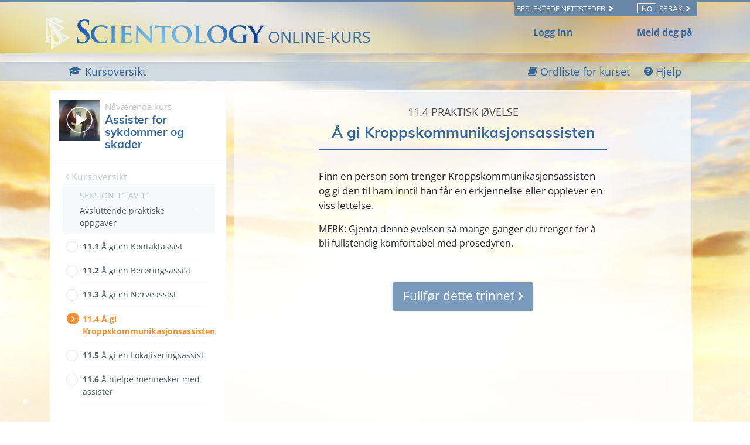

--- FILE ---
content_type: text/html; charset=utf-8
request_url: https://www.scientologycourses.org/no/tools-for-life/assists/steps/practical4.html
body_size: 18175
content:
<!DOCTYPE html>
<html lang="no" itemscope itemtype="http://schema.org/WebPage">
<head>
<meta charset="utf-8">
	<meta http-equiv="X-UA-Compatible" content="IE=edge">
	<meta name="viewport" content="width=device-width, initial-scale=1, shrink-to-fit=no">
	

	<title>Å gi Kroppskommunikasjonsassisten</title>
<meta name="description" content="" />


<meta property="og:url" content="https://www.scientologycourses.org/no/tools-for-life/assists/steps/practical4.html" />
<meta property="og:site_name" content="Scientology Courses" />
<meta property="og:title" content="Å gi Kroppskommunikasjonsassisten" />
<meta property="og:description" content="" />
<meta property="og:image" content="https://files.ondemandhosting.info/imagecache/cropfit@w=1000@cr=453,0,1209,680/data/scientology-courses/files/Tools-for-Life-poster-cover_no.jpg?k=" />
<meta property="og:type" content="website" />

<meta name="twitter:card" content="summary_large_image">
<meta name="twitter:title" content="Å gi Kroppskommunikasjonsassisten">
<meta name="twitter:description" content="" >
<meta name="twitter:image" content="https://files.ondemandhosting.info/imagecache/cropfit@w=1000@cr=453,0,1209,680/data/scientology-courses/files/Tools-for-Life-poster-cover_no.jpg?k=">


	<link rel="manifest" href="/manifest.json">
    <meta name="theme-color" content="#336699">
    <link rel="apple-touch-icon" sizes="180x180" href="/icons/apple-touch-icon.png?v=rMljGqpMmX">
	<link rel="icon" type="image/png" sizes="32x32" href="/icons/favicon-32x32.png?v=rMljGqpMmX">
	<link rel="icon" type="image/png" sizes="16x16" href="/icons/favicon-16x16.png?v=rMljGqpMmX">
	<link rel="manifest" href="/icons/site.webmanifest?v=rMljGqpMmX">
	<link rel="mask-icon" href="/icons/safari-pinned-tab.svg?v=rMljGqpMmX" color="#336699">
	<link rel="shortcut icon" href="/icons/favicon.ico?v=rMljGqpMmX">
	<meta name="apple-mobile-web-app-title" content="Scientology Courses">
	<meta name="application-name" content="Scientology Courses">
	<meta name="msapplication-TileColor" content="#336699">
	<meta name="msapplication-config" content="/icons/browserconfig.xml?v=rMljGqpMmX">

	<link rel="preload" as="image" href="/tools-for-life-furl/data/www.scientology.org/themes/www_scientology_org2/images/course/online-course-background-sky.jpg">

    
    <link rel="stylesheet" href="/no/tools-for-life-files/scss/_combined-atf.css?_=1203a">
    
	<script type="text/javascript">
WebFontConfig = {
    google: {
        families: ['Muli:400,700', 'Open+Sans:400,400i,600,700,700i', 'Muli:300,400']
    },
    custom: {
	   families: ['icomoon'],
	   urls: ['/tools-for-life-files/fonts/icomoon/style.css']
	}
};


(function(d) {
    var wf = d.createElement('script'),
        s = d.scripts[0];
    wf.src = 'https://cdnjs.cloudflare.com/ajax/libs/webfont/1.6.28/webfontloader.js';
    wf.async = true;
    s.parentNode.insertBefore(wf, s);
})(document);
</script>


	

<!-- Matomo -->

<script type="text/plain" data-cookiecategory="performance">
  var _paq = window._paq = window._paq || [];
  /* tracker methods like "setCustomDimension" should be called before "trackPageView" */
  // _paq.push(['trackPageView']); fire after getting user id
  _paq.push(['enableLinkTracking']);
  (function() {
    var u="https://panalytics.standardadmin.org/";
    _paq.push(['setTrackerUrl', u+'matomo.php']);
    _paq.push(['setSiteId', '8']);
    var d=document, g=d.createElement('script'), s=d.getElementsByTagName('script')[0];
    g.type='text/javascript'; g.async=true; g.src=u+'matomo.js'; s.parentNode.insertBefore(g,s);
  })();
</script>
<!-- End Matomo Code -->

<!-- Google tag (gtag.js) -->

<script type="text/plain" data-cookiecategory="performance" async src="https://www.googletagmanager.com/gtag/js?id=G-0QVX6SH6PV"></script>

<script type="text/plain" data-cookiecategory="performance">
  window.dataLayer = window.dataLayer || [];
  function gtag(){dataLayer.push(arguments);}
  gtag('js', new Date());

  gtag('config', 'G-0QVX6SH6PV');
</script>


<script type="text/plain" data-cookiecategory="targeting">
  window.dataLayer = window.dataLayer || [];
  function gtag(){dataLayer.push(arguments);}

  gtag('config', 'AW-16790022312');
</script>


<script src="https://tr.standardadmin.org/tr2.js" async></script>

<!-- Facebook Pixel Code -->

<script type="text/plain" data-cookiecategory="targeting">
  !function(f,b,e,v,n,t,s)
  {if(f.fbq)return;n=f.fbq=function(){n.callMethod?
  n.callMethod.apply(n,arguments):n.queue.push(arguments)};
  if(!f._fbq)f._fbq=n;n.push=n;n.loaded=!0;n.version='2.0';
  n.queue=[];t=b.createElement(e);t.async=!0;
  t.src=v;s=b.getElementsByTagName(e)[0];
  s.parentNode.insertBefore(t,s)}(window,document,'script',
  'https://connect.facebook.net/en_US/fbevents.js');

    
   fbq('init', '1123945262047273');


  
   fbq('init', '461553189900518');

    fbq('track', 'PageView');

    
</script>



<!-- Twitter conversion tracking base code -->
<script type="text/plain" data-cookiecategory="targeting">
!function(e,t,n,s,u,a){e.twq||(s=e.twq=function(){s.exe?s.exe.apply(s,arguments):s.queue.push(arguments);
},s.version='1.1',s.queue=[],u=t.createElement(n),u.async=!0,u.src='https://static.ads-twitter.com/uwt.js',
a=t.getElementsByTagName(n)[0],a.parentNode.insertBefore(u,a))}(window,document,'script');
twq('config','nuozn');

</script>





<script type="text/plain" data-cookiecategory="targeting" src="https://js.adsrvr.org/up_loader.1.1.0.js"></script>
<script type="text/plain" data-cookiecategory="targeting">
    (function checkTTDDomReady() {
      if (typeof ttd_dom_ready === 'function') {
        ttd_dom_ready(function() {
          if (typeof TTDUniversalPixelApi === 'function') {
            var universalPixelApi = new TTDUniversalPixelApi();
            universalPixelApi.init("4shptpn", ["iry3wgf"], "https://insight.adsrvr.org/track/up");
          }
        });
      } else {
        setTimeout(checkTTDDomReady, 100);
      }
    })();
</script>

<!-- Begin DMP Conversion Action Tracking Code Version 9 -->
<script type="text/plain" data-cookiecategory="targeting">
(function() {
	var w = window, d = document;
	var s = d.createElement('script');
	s.setAttribute('async', 'true');
	s.setAttribute('type', 'text/javascript');
	s.setAttribute('src', '//c1.rfihub.net/js/tc.min.js');
	var f = d.getElementsByTagName('script')[0];
	f.parentNode.insertBefore(s, f);
	if (typeof w['_rfi'] !== 'function') {
		w['_rfi']=function() {
			w['_rfi'].commands = w['_rfi'].commands || [];
			w['_rfi'].commands.push(arguments);
		};
	}
	_rfi('setArgs', 'ver', '9');
	_rfi('setArgs', 'rb', '46371');
	_rfi('setArgs', 'ca', '20872837');
	_rfi('setArgs', '_o', '46371');
	_rfi('setArgs', '_t', '20872837');
	_rfi('track');
})();
</script>
<noscript>
<iframe src='//20872837p.rfihub.com/ca.html?rb=46371&ca=20872837&_o=46371&_t=20872837&ra=1203a' style='display:none;padding:0;margin:0' width='0' height='0'>
</iframe>
</noscript>
	
	<script src="https://consent.standardadmin.org/no/_combined/application-webpack.js" async></script>
	
</head>
<body class=" type-practical path-tools-for-life path-tools-for-life-assists path-tools-for-life-assists-steps path-tools-for-life-assists-steps-practical4_html path-tools-for-life-assists-steps-practical4 state-before-logged-in">
<!--  -->
<link rel="preload" href="/tools-for-life-files/scss/_combined.css?_=1203a" as="style" onload="this.onload=null;this.rel='stylesheet'">
<noscript><link rel="stylesheet" href="/tools-for-life-files/scss/_combined.css?_=1203a"></noscript>

<script defer src="/tools-for-life-files/_combined/firebase.js?_=1203a"></script>
<script defer src="/no/tools-for-life-files/_combined/application.js?_=1203a"></script>
<script defer src="https://www.google.com/recaptcha/api.js?onload=renderReCaptcha&render=explicit"></script>
<!--  -->

<script defer async src="/tools-for-life-files/js/service-worker-registration.js?_=1203a"></script>


<script async src="/tools-for-life-files/_combined/lazyload.js?_=1203a"></script>




	<div class="language-selector-wrapper">
    <div class="external">
        <div class="container">
            <nav class="external-links">
                <ul>
                    <nav class="external-language-selector external-sites d-none d-lg-block">
                        <div id="selector-wrapper">
                            <span class="selector">Beslektede Nettsteder <span>
    <svg class="svg-arrow arrow-svg-right" xmlns="http://www.w3.org/2000/svg" xmlns:xlink="http://www.w3.org/1999/xlink" preserveAspectRatio="xMidYMid" width="12" height="12" viewBox="0 0 18 19"><path d="M18.006,18.997 C18.006,18.997 8.261,9.500 8.261,9.500 C8.261,9.500 18.006,0.003 18.006,0.003 C18.006,0.003 9.740,0.003 9.740,0.003 C9.740,0.003 -0.006,9.500 -0.006,9.500 C-0.006,9.500 9.740,18.997 9.740,18.997 C9.740,18.997 18.006,18.997 18.006,18.997 Z" id="path-arrow" class="cls" fill-rule="evenodd"></path></svg>
    </span></span>
                        </div>
                        <ul>
                            <!-- TODO: IsEnabledInContext for foreigns -->
                            <a target="_blank" href="https://www.scientology.tv/no/">
                                <li>SCIENTOLOGY.TV</li>
                            </a>
                             <a target="_blank" href="https://www.scientologi.no/">
                                <li>Scientology.org</li>
                            </a>
                            <a target="_blank" href="https://www.lronhubbard.no/">
                                <li>L&thinsp;Ron&thinsp;Hubbard.org</li>
                            </a>
                            <a target="_blank" href="http://www.scientologynews.org/">
                                <li>Scientology&thinsp;News.org</li>
                            </a>
                            <a target="_blank" href="https://www.scientologyreligion.org/">
                                <li>Scientology&thinsp;Religion.org</li>
                            </a>
                            <a target="_blank" href="https://www.freedommag.org/no/">
                                <li>FREEDOMMAG.ORG</li>
                            </a>
                        </ul>
                    </nav>
                    <nav class="external-language-selector">
                        <div id="selector-wrapper">
                            <span class="selector"><span class="bordered">no</span> Språk <span>
    <svg class="svg-arrow arrow-svg-right" xmlns="http://www.w3.org/2000/svg" xmlns:xlink="http://www.w3.org/1999/xlink" preserveAspectRatio="xMidYMid" width="12" height="12" viewBox="0 0 18 19"><path d="M18.006,18.997 C18.006,18.997 8.261,9.500 8.261,9.500 C8.261,9.500 18.006,0.003 18.006,0.003 C18.006,0.003 9.740,0.003 9.740,0.003 C9.740,0.003 -0.006,9.500 -0.006,9.500 C-0.006,9.500 9.740,18.997 9.740,18.997 C9.740,18.997 18.006,18.997 18.006,18.997 Z" id="path-arrow" class="cls" fill-rule="evenodd"></path></svg>
    </span></span>
                        </div>
                        <ul>
                            <!-- TODO: IsEnabledInContext for foreigns -->
                            <li>
                                <a class="no-decoration no-smoothstate" href="https://www.scientologycourses.org/zh/tools-for-life/assists/steps/practical4.html">繁體中文 | <span>Chinese</span></a>
                                <div class="menu-hover-overlay"></div>
                            </li>
                            <li>
                                <a class="no-decoration no-smoothstate" href="https://www.scientologycourses.org/da/tools-for-life/assists/steps/practical4.html">Dansk | <span>Danish</span></a>
                                <div class="menu-hover-overlay"></div>
                            </li>
                            <li>
                                <a class="no-decoration no-smoothstate" href="https://www.scientologycourses.org/de/tools-for-life/assists/steps/practical4.html">Deutsch | <span>German</span></a>
                                <div class="menu-hover-overlay"></div>
                            </li>
                            <li>
                                <a class="no-decoration no-smoothstate" href="https://www.scientologycourses.org/tools-for-life/assists/steps/practical4.html">English | <span>English</span></a>
                                <div class="menu-hover-overlay"></div>
                            </li>
                            <li class="greek ">
                                <a class="no-decoration no-smoothstate" href="https://www.scientologycourses.org/el/tools-for-life/assists/steps/practical4.html">ΕΛΛΗΝΙΚΑ | <span>Greek</span></a>
                                <div class="menu-hover-overlay "></div>
                            </li>
                            <li>
                                <a class="no-decoration no-smoothstate" href="https://www.scientologycourses.org/es/tools-for-life/assists/steps/practical4.html">Español (Latino) | <span>Spanish</span></a>
                                <div class="menu-hover-overlay "></div>
                            </li>
                            <li>
                                <a class="no-decoration no-smoothstate" href="https://www.scientologycourses.org/es-ES/tools-for-life/assists/steps/practical4.html">Español (Castellano) | <span>Castilian</span></a>
                                <div class="menu-hover-overlay "></div>
                            </li>
                            <li class="french ">
                                <a class="no-decoration no-smoothstate" href="https://www.scientologycourses.org/fr/tools-for-life/assists/steps/practical4.html">Français | <span>French</span></a>
                                <div class="menu-hover-overlay "></div>
                            </li>
                            <li>
                                <a class="no-decoration no-smoothstate" href="https://www.scientologycourses.org/he/tools-for-life/assists/steps/practical4.html">עברית | <span>Hebrew</span></a>
                                <div class="menu-hover-overlay "></div>
                            </li>
                            <li>
                                <a class="no-decoration no-smoothstate" href="https://www.scientologycourses.org/it/tools-for-life/assists/steps/practical4.html">Italiano | <span>Italian</span></a>
                                <div class="menu-hover-overlay "></div>
                            </li>
                            <li>
                                <a class="no-decoration no-smoothstate" href="https://www.scientologycourses.org/ja/tools-for-life/assists/steps/practical4.html">日本語 | <span>Japanese</span></a>
                                <div class="menu-hover-overlay "></div>
                            </li>
                            <li>
                                <a class="no-decoration no-smoothstate" href="https://www.scientologycourses.org/hu/tools-for-life/assists/steps/practical4.html">Magyar | <span>Hungarian</span></a>
                                <div class="menu-hover-overlay "></div>
                            </li>
                            <li>
                                <a class="no-decoration no-smoothstate" href="https://www.scientologycourses.org/nl/tools-for-life/assists/steps/practical4.html">Nederlands | <span>Dutch</span></a>
                                <div class="menu-hover-overlay "></div>
                            </li>
                            <li>
                                <a class="no-decoration no-smoothstate" href="https://www.scientologycourses.org/no/tools-for-life/assists/steps/practical4.html">Norsk | <span>Norwegian</span></a>
                                <div class="menu-hover-overlay "></div>
                            </li>
                            <li>
                                <a class="no-decoration no-smoothstate brazil" href="https://www.scientologycourses.org/pt-BR/tools-for-life/assists/steps/practical4.html">Português do Brasil | <span>Portuguese</span></a>
                                <div class="menu-hover-overlay "></div>
                            </li>
                            <li>
                                <a class="no-decoration no-smoothstate" href="https://www.scientologycourses.org/pt/tools-for-life/assists/steps/practical4.html">Português | <span>Portuguese</span></a>
                                <div class="menu-hover-overlay "></div>
                            </li>
                            <li class="russian ">
                                <a class="no-decoration no-smoothstate" href="https://www.scientologycourses.org/ru/tools-for-life/assists/steps/practical4.html">Русский | <span>Russian</span></a>
                                <div class="menu-hover-overlay "></div>
                            </li>
                            <li>
                                <a class="no-decoration no-smoothstate" href="https://www.scientologycourses.org/st-ZA/tools-for-life/assists/steps/practical4.html">Sesotho | <span>Sotho</span></a>
                                <div class="menu-hover-overlay "></div>
                            </li>
                            <li>
                                <a class="no-decoration no-smoothstate" href="https://www.scientologycourses.org/sv/tools-for-life/assists/steps/practical4.html">Svenska | <span>Swedish</span></a>
                                <div class="menu-hover-overlay "></div>
                            </li>
                            <li>
                                <a class="no-decoration no-smoothstate" href="https://www.scientologycourses.org/xh-ZA/tools-for-life/assists/steps/practical4.html">isiXhosa | <span>Xhosa</span></a>
                                <div class="menu-hover-overlay "></div>
                            </li>
                            <li>
                                <a class="no-decoration no-smoothstate" href="https://www.scientologycourses.org/zu-ZA/tools-for-life/assists/steps/practical4.html">IsiZulu | <span>Zulu</span></a>
                                <div class="menu-hover-overlay "></div>
                            </li>
                        </ul>
                    </nav>
                </ul>
            </nav>
        </div>
    </div>
</div>

<div class="container" style="z-index: 1000000000; position: relative;">
</div>

<banner class="banner-wrapper">
	
	
	<div class="blur-bg-wrapper">
		<div class="blur-bg">
		</div>
	</div>

	<div class="container full-container">
		<div class="scn-triangle">
			<img src="https://files.ondemandhosting.info/data/www.scientology.org/files/logos/scientology-symbol_no.svg?k=">
		</div>
		<div class="banner">
			<div class="banner--row">
                <a href="/no/" class="banner-link">
                    
                    <!-- https://f.edit.firechrome.org/data/www.scientology.org/files/logos/scientology-logo-dark_ru.svg -->
                    <img class="site-logo-text" src="https://files.ondemandhosting.info/data/www.scientology.org/files/logos/scientology-logo-dark_en.svg?k=" alt="SCIENTOLOGY ONLINE-KURS">
                    

					<span class="banner-courses-title">ONLINE-KURS</span>
				</a>

			</div>
		</div>

		<div class="hide-for-signed-in align-items-center justify-content-between navigation-user-links d-none d-sm-flex">
			<div class="already-enrolled">
				Logg inn
			</div>

			<div class="sign-up-link">
				Meld deg på
			</div>
		</div>

		<div class="d-flex hide-for-signed-in hide-for-guest-sm-xs-up ml-4 sign-in-button">
			<img src="/tools-for-life-files/images/profile.svg" alt="Profile">
		</div>

		<div class="profile profile-primary-icon hide-for-guest display-flex hide-before-auth-determined">
			<div class="notifications-icon">
				<a class="no-decoration"  tabindex="0" role="button" data-toggle="popover" data-placement="bottom" data-trigger="focus" title="Meldinger">
					<span class="icon-bell-o"></span>
				</a>
			</div>
			
			<div class="dropdown">
			  <div class="dropdown-toggle" id="dropdownMenudiv" data-toggle="dropdown" aria-haspopup="true" aria-expanded="false">
				<div class="d-flex">
					<!-- <a href="/no/notifications/"> -->
						<img src="/tools-for-life-files/images/profile.svg" alt="Profile">
					<!-- </a> -->
				</div>
			  </div>
			  <div class="dropdown-menu" aria-labelledby="dropdownMenuButton">
			    <a class="dropdown-item" href="/no/profile/">Din Profil</a>
			    <a class="dropdown-item" href="/no/profile/?menu=achievements">Prestasjoner</a>
			    <a class="dropdown-item" href="/no/profile/certificates/">Sertifikater</a>
			    <!-- <a class="dropdown-item course-overview-link hidden" href="">Kursoversikt</a> -->
			    <!-- <a class="dropdown-item" href="/help/">Hjelp av kurssupervisor</a> -->
			    <a class="dropdown-item sign-out" href="#">Logg ut</a>
			  </div>
			</div>
		
		</div>

	</div>
</banner>



<div class="lesson-progress-wrapper login-only">
	<div class="lesson-progress-wrapper-container">
		<div class="lesson-progress">
		    <div class="progress-container">
		        <div class="progress-bar">
		            <div class="ui-progress">
			        	<div class="tooltip progress-tooltip bs-tooltip-top" role="tooltip" style="display: block;">
						    <div class="arrow" style="left: 50%;"></div>
						    <div class="tooltip-inner light">0%</div>
						</div>

		            </div>
		        </div>
		    </div>
		</div>
	</div>
</div>


<div class="enlightenment-launcher-container">
    <button class="enlightenment-launcher">
        <div class="enlightenment-popup-launcher-open-icon"></div>
        <div class="enlightenment-popup-launcher-close-icon"></div>
    </button>
    <div class="enlightenment-launcher-text">
        Let us know how it is going
    </div>
</div>



    
    

    <!-- show this page only on the first page of the course -->
    
    
        
        
            
        
            
        
    
        
        
            
        
            
        
    
        
        
            
        
            
        
    
        
        
            
        
            
        
    
        
        
            
        
            
        
    
        
        
            
        
            
        
    
        
        
            
        
            
        
    
        
        
            
        
            
        
    
        
        
            
        
            
        
    
        
        
            
        
            
        
    
        
        
            
        
            
        
            
        
            
        
            
        
            
        
    


    


<div class="enlightenment-questions-wrapper hidden">
    <div class="form-section-bg"></div>
    <section class="form-section questions-section active">
        <h2 class="questionnaire-title">
            Let us know how it is going
        </h2>
        <div class="questionnaire-subtitle">
        </div>

        <ul class="questionnaire-list subject-list">

            <li class="choice-item" data-answer="doing-well">
                It is going well
            </li>

            <li class="choice-item" data-answer="no-complains">
                No complaints
            </li>

            <li class="choice-item" data-answer="trouble-studying">
                I am having trouble
            </li>
        </ul>
    </section>

    <section class="form-section city-list">
        <h2 class="questionnaire-title">
            Please tell us more about it, your feedback is welcome
        </h2>
        
        <form class="survey-feedback" action="https://www.scientologi.no/form/submit2.action" method="post">
            <textarea rows="4" cols="50" class="questionnaire-input"></textarea>
            <input type="text" class="survey-choice" hidden>
            
            <div class="d-flex justify-content-center">
                
	
    <a tabindex="1" href="" class="no-decoration d-xs-flex align-items-xs-center ">
		<button class="btn btn-outline-primary survey-form-submit-button">
		        <span class="button-text">
		        	Send
		        	<span class="button-arrow">
<svg class="svg-arrow " version="1.1" id="Layer_1" xmlns="http://www.w3.org/2000/svg" xmlns:xlink="http://www.w3.org/1999/xlink" x="0px" y="0px" viewBox="0 0 8 12" style="enable-background:new 0 0 8 12;" xml:space="preserve">
    <g id="Artboard" transform="translate(-707.000000, -1725.000000)">
        <polygon id="keyboard_arrow_right---material-copy-2" points="707.9,1735.3 712.1,1731.1 707.9,1726.9 709.2,1725.6 714.7,1731.1
709.2,1736.6">
		</polygon>
    </g>
</svg>
</span>
		        </span>
		</button>
    </a>

            </div>
        </form>

        <h3 class="feedback-form--thank-you d-none">Takk for din tilbakemelding</h3>
    </section>
</div>



<div id="outer_shell">

<div class="outside-html">
	<div class="container full-container d-none">

	<div class="menu-toggle-wrapper not-inited">
		<div class="row align-items-center flex-nowrap course-hamburger">

			
			<div class="lesson-name">
			
				
				
					<a class="no-decoration course-name" href="/no/tools-for-life/assists/progress.html">
						<strong>Assister for sykdommer og skader</strong>
					</a>
			
			</div>
		</div>
	</div>
</div>

<div class="modal video-box-modal fade" id="videoBoxCenter" tabindex="-1" role="dialog" aria-labelledby="videoBoxCenterTitle" aria-hidden="true">
  <div class="modal-dialog modal-dialog-centered" role="document">
    <div class="modal-content">
      <div class="">
        <button type="button" class="close" data-dismiss="modal" aria-label="Close">
          <span aria-hidden="true">&times;</span>
        </button>
      </div>
      <div class="modal-body">
        
        
          
<div class="course-video">
	<video class="video-js vjs-default-skin vjs-big-play-centered" preload="none" poster="https://files.ondemandhosting.info/imagecache/cropfit@w=1080/data/shared/web/assets/videos/master_thumbs/vm_film_assists_no.jpg?k=">
		
	
	
        

		
			
				
				
			
        <source src="https://d1en0cs4s0ez90.cloudfront.net/hls/volunteerministers/no/scientology-handbook-06-assists-for-illnesses-and-injuries_no/scientology-handbook-06-assists-for-illnesses-and-injuries_no.m3u8" type="application/x-mpegURL">
        

		
			
			<!-- dont use 1920 since we dont that large of the window -->
			
				

			


	            
	                <source src="https://videos.ondemandhosting.info/videos/volunteerministers/no/scientology-handbook-06-assists-for-illnesses-and-injuries_1280_no.mp4" type="video/mp4">
	            
			
	        
			<!-- dont use 1920 since we dont that large of the window -->
			
				

			


	            
	                <source src="https://videos.ondemandhosting.info/videos/volunteerministers/no/scientology-handbook-06-assists-for-illnesses-and-injuries_640_no.mp4" type="video/mp4">
	            
			
	        
			<!-- dont use 1920 since we dont that large of the window -->
			
				

			


	            
	                <source src="https://videos.ondemandhosting.info/videos/volunteerministers/no/scientology-handbook-06-assists-for-illnesses-and-injuries_576_no.mp4" type="video/mp4">
	            
			
	        
			<!-- dont use 1920 since we dont that large of the window -->
			
				

			


	            
	                <source src="https://videos.ondemandhosting.info/videos/volunteerministers/no/scientology-handbook-06-assists-for-illnesses-and-injuries_576_no.mp4" type="video/mp4">
	            
			
	        
			<!-- dont use 1920 since we dont that large of the window -->
			
				

			


	            
	                <source src="https://videos.ondemandhosting.info/videos/volunteerministers/no/scientology-handbook-06-assists-for-illnesses-and-injuries_480_no.mp4" type="video/mp4">
	            
			
	        
			<!-- dont use 1920 since we dont that large of the window -->
			
				

			


	            
	                <source src="https://videos.ondemandhosting.info/videos/volunteerministers/no/scientology-handbook-06-assists-for-illnesses-and-injuries_320_no.mp4" type="video/mp4">
	            
			
	        
	    
    

	</video>
</div>

        
        
      </div>
    </div>
  </div>
</div>
<div class="modal fade glossary-modal" tabindex="-1" role="dialog" aria-labelledby="glossaryModal" aria-hidden="true">
  <div class="modal-dialog modal-lg">
    <div class="modal-content">
		<button type="button" class="close" data-dismiss="modal" aria-label="Close">
          <span aria-hidden="true">×</span>
        </button>

		<div class="glossary-body"></div>
    </div>
  </div>
</div>

	<div class="modal fade" id="start-practical-modal" tabindex="-1" role="dialog" aria-labelledby="start-practical-modalTitle" aria-hidden="true">
  <div class="modal-dialog modal-dialog-centered start-practical-modal-dialog" role="document">
    <div class="modal-content">
       <div class="modal-header p-0">
        <button type="button" class="close" data-dismiss="modal" aria-label="Close">
          <span aria-hidden="true">&times;</span>
        </button>
      </div>
      <div class="modal-body">
        gcui_scientology:assists-course-practicals-blurb
        <p class="note-para">
        	gcui_scientology:assists-course-practicals-blurb-note
        </p>
      </div>
    </div>
  </div>
</div>

</div>

<div class="content-wrapper">
	
	<div class="body-background"></div>
	
	<div class="primary-nav">

<div class="primary-nav-container">
    <div class="container">
        <ul class="primary-nav-menu">
            <li class="d-lg-none">
                <div class="hamburger hamburger--squeeze hamburger-menu">
    <div class="hamburger-box">
        <div class="hamburger-inner"></div>
    </div>
</div>
            </li>
            
            
            <li class="primary-nav--course-name d-lg-none">
                <a href="/no/tools-for-life/assists/progress.html">
                    ASSISTER FOR SYKDOMMER OG SKADER
                </a>
            </li>
            

            <div class="primary-nav-right-menu">
                <li class="primary-nav-menu--item">
                    <a href="/no/tools-for-life/assists/progress.html">
                    	<span class="icon-graduation-cap"></span>
                        <span class="d-none d-lg-inline">
                            Kursoversikt
                        </span>
                    </a>
                </li>
                
                <li class="primary-nav-menu--item glossary-item" href="/no/tools-for-life/assists/features/glossary.html">
                	<span class="icon-book"></span>
                    <span class="d-none d-lg-inline">
                        Ordliste for kurset
                    </span>
                </li>
                
            </div>
    
            <li class="primary-nav-menu--item ml-4 help-button--modal">
                <div class="help-button--modal">
                    <span class="icon-question-circle"></span>
                    <span class="d-none d-lg-inline">
                        Hjelp
                    </span>
                </div>
            </li>
            
        </ul>
    </div>
    <div class="scroll--progress-bar"></div>
</div>

</div>

	<div class="container main-container">
		<div class="d-lg-flex flex-wrap justify-content-center">
			
				

<svg class="hidden">
	<symbol id="icon-arrow" viewBox="0 0 24 24">
		<title>arrow</title>
		<polygon points="6.3,12.8 20.9,12.8 20.9,11.2 6.3,11.2 10.2,7.2 9,6 3.1,12 9,18 10.2,16.8 "/>
	</symbol>
	<symbol id="icon-drop" viewBox="0 0 24 24">
		<title>drop</title>
		<path d="M12,21c-3.6,0-6.6-3-6.6-6.6C5.4,11,10.8,4,11.4,3.2C11.6,3.1,11.8,3,12,3s0.4,0.1,0.6,0.3c0.6,0.8,6.1,7.8,6.1,11.2C18.6,18.1,15.6,21,12,21zM12,4.8c-1.8,2.4-5.2,7.4-5.2,9.6c0,2.9,2.3,5.2,5.2,5.2s5.2-2.3,5.2-5.2C17.2,12.2,13.8,7.3,12,4.8z"/><path d="M12,18.2c-0.4,0-0.7-0.3-0.7-0.7s0.3-0.7,0.7-0.7c1.3,0,2.4-1.1,2.4-2.4c0-0.4,0.3-0.7,0.7-0.7c0.4,0,0.7,0.3,0.7,0.7C15.8,16.5,14.1,18.2,12,18.2z"/>
	</symbol>
	<symbol id="icon-menu" viewBox="0 0 17.6 9.9">
		<title>menu</title>
		<path d="M17.6,1H0V0h17.6V1z M17.6,4.3h-12v1h12V4.3z M17.6,8.9h-6.9v1h6.9V8.9z"/>
	</symbol>
	<symbol id="icon-cross" viewBox="0 0 10.2 10.2">
		<title>cross</title>
		<path d="M5.8,5.1l4.4,4.4l-0.7,0.7L5.1,5.8l-4.4,4.4L0,9.5l4.4-4.4L0,0.7L0.7,0l4.4,4.4L9.5,0l0.7,0.7L5.8,5.1z"/>
	</symbol>
</svg>

<div class="course-nav-wrapper">
<nav  class="course-nav">
	<div class="course-nav-inside">
	<!-- 	<div class="hamburger hamburger--squeeze is-active d-md-none menu-close-btn">
		    <div class="hamburger-box">
		        <div class="hamburger-inner"></div>
		    </div>
		</div> -->

		<div class="side-nav--background"></div>
		
		<div class="side-nav menu__slide_in">
                
                
				<div class="relative">
					<div class="video-box-wrapper">
						<div class="video-box relative">
							<div class="mr-2 menu--video-poster menu--video-poster__small float-left">
								
								<img class="lazyload" data-srcset="https://files.ondemandhosting.info/imagecache/cropfit@w=70/data/www.volunteerministers.org/files/sites/all/themes/gold_master/course_volunteerministers_org/images/course/assists_no.jpg?k= 1x, https://files.ondemandhosting.info/imagecache/cropfit@w=140/data/www.volunteerministers.org/files/sites/all/themes/gold_master/course_volunteerministers_org/images/course/assists_no.jpg?k= 2x" alt="Kurs i Studieteknologi">
							</div>
							<a href="/no/tools-for-life/assists/progress.html">
								<span class="current-course-label">Nåværende kurs</span>
								<h3 class="course-menu-title">Assister for sykdommer og skader</h3>
							</a>
							<div class="clearfix"></div>
						</div>
					</div>
				</div>

				<div class="prev-steps-link">
					<a href="/no/tools-for-life/assists/progress.html">
						<span class="icon-angle-left"></span> Kursoversikt
					</a>
				</div>

	 			<div id="menu-accordion" role="tablist" aria-multiselectable="true">
	 				
					
					
					
						

			  			
						
						
						
			  				
				  			
				  				
				  			
			  			
						
			  				
				  			
				  				
				  			
			  			
						
						
						<div class="lesson-container d-none">
							<a class="menu-collapse" data-assignments="2" data-toggle="collapse" data-parent="#course-accordion" href="#" data-lesson-id="lesson-2"  data-target="#lesson-1" aria-controls="lesson-1">
			 					<div class="menu-lesson-number">
			 						<div class="course-subsection-title">
                                    
                                        SEKSJON 1 AV 11<br/>
                                    
			 						</div>
		 							
					  				
					  				Hva er en assist?
			 					</div>
		 					</a>
		 					<div id="lesson-1" class="collapse " role="tabpanel" aria-labelledby="lesson-1">
							<!-- Tab panes -->
								<div class="tab-content">
								  <div role="tabpanel" class="tab-pane fade in active show" id="course-toc">
								  	<ol class="course-toc">
										
											
								  			
								  			
												<li class="menu__slide_in " data-step-id="2">
										  			<a href="/no/tools-for-life/assists/steps/what-is-an-assist.html">
										  				<span class="booklet-title-wrapper">
											  				<span class="section-number">
											  					1.&lrm;1
											  				</span>
                                                              
                                                              <span class="read-word">
											  					LES:
                                                              </span>
											  				
											  				
											  				
											  				Hva er en assist?
										  				</span>

										  			</a>
										  		</li>
									  		

										
											
								  			
								  			
												<li class="menu__slide_in " data-step-id="3">
										  			<a href="/no/tools-for-life/assists/steps/what-is-an-assist-test.html">
										  				<span class="booklet-title-wrapper">
											  				<span class="section-number">
											  					1.&lrm;2
											  				</span>
                                                              
											  				
											  				
											  				Test din forståelse
										  				</span>

										  			</a>
										  		</li>
									  		

										
								  	</ol>
								  </div>
								</div>
							</div>
						</div>
					
						

			  			
						
						
						
			  				
				  			
				  				
				  			
			  			
						
			  				
				  			
				  				
				  			
			  			
						
						
						<div class="lesson-container d-none">
							<a class="menu-collapse" data-assignments="2" data-toggle="collapse" data-parent="#course-accordion" href="#" data-lesson-id="lesson-3"  data-target="#lesson-2" aria-controls="lesson-2">
			 					<div class="menu-lesson-number">
			 						<div class="course-subsection-title">
                                    
                                        SEKSJON 2 AV 11<br/>
                                    
			 						</div>
		 							
					  				
					  				Å hjelpe noen til å helbrede seg selv
			 					</div>
		 					</a>
		 					<div id="lesson-2" class="collapse " role="tabpanel" aria-labelledby="lesson-2">
							<!-- Tab panes -->
								<div class="tab-content">
								  <div role="tabpanel" class="tab-pane fade in active show" id="course-toc">
								  	<ol class="course-toc">
										
											
								  			
								  			
												<li class="menu__slide_in " data-step-id="4">
										  			<a href="/no/tools-for-life/assists/steps/helping-someone-heal-himself.html">
										  				<span class="booklet-title-wrapper">
											  				<span class="section-number">
											  					2.&lrm;1
											  				</span>
                                                              
                                                              <span class="read-word">
											  					LES:
                                                              </span>
											  				
											  				
											  				
											  				Å hjelpe noen til å helbrede seg selv
										  				</span>

										  			</a>
										  		</li>
									  		

										
											
								  			
								  			
												<li class="menu__slide_in " data-step-id="5">
										  			<a href="/no/tools-for-life/assists/steps/helping-someone-heal-himself-test.html">
										  				<span class="booklet-title-wrapper">
											  				<span class="section-number">
											  					2.&lrm;2
											  				</span>
                                                              
											  				
											  				
											  				Test din forståelse
										  				</span>

										  			</a>
										  		</li>
									  		

										
								  	</ol>
								  </div>
								</div>
							</div>
						</div>
					
						

			  			
						
						
						
			  				
				  			
				  				
				  			
			  			
						
			  				
				  			
				  				
				  			
			  			
						
						
						<div class="lesson-container d-none">
							<a class="menu-collapse" data-assignments="2" data-toggle="collapse" data-parent="#course-accordion" href="#" data-lesson-id="lesson-4"  data-target="#lesson-3" aria-controls="lesson-3">
			 					<div class="menu-lesson-number">
			 						<div class="course-subsection-title">
                                    
                                        SEKSJON 3 AV 11<br/>
                                    
			 						</div>
		 							
					  				
					  				Kontaktassist
			 					</div>
		 					</a>
		 					<div id="lesson-3" class="collapse " role="tabpanel" aria-labelledby="lesson-3">
							<!-- Tab panes -->
								<div class="tab-content">
								  <div role="tabpanel" class="tab-pane fade in active show" id="course-toc">
								  	<ol class="course-toc">
										
											
								  			
								  			
												<li class="menu__slide_in " data-step-id="6">
										  			<a href="/no/tools-for-life/assists/steps/contact-assist.html">
										  				<span class="booklet-title-wrapper">
											  				<span class="section-number">
											  					3.&lrm;1
											  				</span>
                                                              
                                                              <span class="read-word">
											  					LES:
                                                              </span>
											  				
											  				
											  				
											  				Kontaktassist
										  				</span>

										  			</a>
										  		</li>
									  		

										
											
								  			
								  			
												<li class="menu__slide_in " data-step-id="7">
										  			<a href="/no/tools-for-life/assists/steps/contact-assist-test.html">
										  				<span class="booklet-title-wrapper">
											  				<span class="section-number">
											  					3.&lrm;2
											  				</span>
                                                              
											  				
											  				
											  				Test din forståelse
										  				</span>

										  			</a>
										  		</li>
									  		

										
								  	</ol>
								  </div>
								</div>
							</div>
						</div>
					
						

			  			
						
						
						
			  				
				  			
				  				
				  			
			  			
						
			  				
				  			
				  				
				  			
			  			
						
						
						<div class="lesson-container d-none">
							<a class="menu-collapse" data-assignments="2" data-toggle="collapse" data-parent="#course-accordion" href="#" data-lesson-id="lesson-5"  data-target="#lesson-4" aria-controls="lesson-4">
			 					<div class="menu-lesson-number">
			 						<div class="course-subsection-title">
                                    
                                        SEKSJON 4 AV 11<br/>
                                    
			 						</div>
		 							
					  				
					  				Berøringsassist
			 					</div>
		 					</a>
		 					<div id="lesson-4" class="collapse " role="tabpanel" aria-labelledby="lesson-4">
							<!-- Tab panes -->
								<div class="tab-content">
								  <div role="tabpanel" class="tab-pane fade in active show" id="course-toc">
								  	<ol class="course-toc">
										
											
								  			
								  			
												<li class="menu__slide_in " data-step-id="8">
										  			<a href="/no/tools-for-life/assists/steps/touch-assist.html">
										  				<span class="booklet-title-wrapper">
											  				<span class="section-number">
											  					4.&lrm;1
											  				</span>
                                                              
                                                              <span class="read-word">
											  					LES:
                                                              </span>
											  				
											  				
											  				
											  				Berøringsassist
										  				</span>

										  			</a>
										  		</li>
									  		

										
											
								  			
								  			
												<li class="menu__slide_in " data-step-id="9">
										  			<a href="/no/tools-for-life/assists/steps/touch-assist-test.html">
										  				<span class="booklet-title-wrapper">
											  				<span class="section-number">
											  					4.&lrm;2
											  				</span>
                                                              
											  				
											  				
											  				Test din forståelse
										  				</span>

										  			</a>
										  		</li>
									  		

										
								  	</ol>
								  </div>
								</div>
							</div>
						</div>
					
						

			  			
						
						
						
			  				
				  			
				  				
				  			
			  			
						
			  				
				  			
				  				
				  			
			  			
						
						
						<div class="lesson-container d-none">
							<a class="menu-collapse" data-assignments="2" data-toggle="collapse" data-parent="#course-accordion" href="#" data-lesson-id="lesson-6"  data-target="#lesson-5" aria-controls="lesson-5">
			 					<div class="menu-lesson-number">
			 						<div class="course-subsection-title">
                                    
                                        SEKSJON 5 AV 11<br/>
                                    
			 						</div>
		 							
					  				
					  				Nerveassist
			 					</div>
		 					</a>
		 					<div id="lesson-5" class="collapse " role="tabpanel" aria-labelledby="lesson-5">
							<!-- Tab panes -->
								<div class="tab-content">
								  <div role="tabpanel" class="tab-pane fade in active show" id="course-toc">
								  	<ol class="course-toc">
										
											
								  			
								  			
												<li class="menu__slide_in " data-step-id="10">
										  			<a href="/no/tools-for-life/assists/steps/nerve-assist.html">
										  				<span class="booklet-title-wrapper">
											  				<span class="section-number">
											  					5.&lrm;1
											  				</span>
                                                              
                                                              <span class="read-word">
											  					LES:
                                                              </span>
											  				
											  				
											  				
											  				Nerveassist
										  				</span>

										  			</a>
										  		</li>
									  		

										
											
								  			
								  			
												<li class="menu__slide_in " data-step-id="11">
										  			<a href="/no/tools-for-life/assists/steps/nerve-assist-test.html">
										  				<span class="booklet-title-wrapper">
											  				<span class="section-number">
											  					5.&lrm;2
											  				</span>
                                                              
											  				
											  				
											  				Test din forståelse
										  				</span>

										  			</a>
										  		</li>
									  		

										
								  	</ol>
								  </div>
								</div>
							</div>
						</div>
					
						

			  			
						
						
						
			  				
				  			
				  				
				  			
			  			
						
			  				
				  			
				  				
				  			
			  			
						
						
						<div class="lesson-container d-none">
							<a class="menu-collapse" data-assignments="2" data-toggle="collapse" data-parent="#course-accordion" href="#" data-lesson-id="lesson-7"  data-target="#lesson-6" aria-controls="lesson-6">
			 					<div class="menu-lesson-number">
			 						<div class="course-subsection-title">
                                    
                                        SEKSJON 6 AV 11<br/>
                                    
			 						</div>
		 							
					  				
					  				Kroppskommunikasjonsassist
			 					</div>
		 					</a>
		 					<div id="lesson-6" class="collapse " role="tabpanel" aria-labelledby="lesson-6">
							<!-- Tab panes -->
								<div class="tab-content">
								  <div role="tabpanel" class="tab-pane fade in active show" id="course-toc">
								  	<ol class="course-toc">
										
											
								  			
								  			
												<li class="menu__slide_in " data-step-id="12">
										  			<a href="/no/tools-for-life/assists/steps/body-communication-assist.html">
										  				<span class="booklet-title-wrapper">
											  				<span class="section-number">
											  					6.&lrm;1
											  				</span>
                                                              
                                                              <span class="read-word">
											  					LES:
                                                              </span>
											  				
											  				
											  				
											  				Kroppskommunikasjonsassist
										  				</span>

										  			</a>
										  		</li>
									  		

										
											
								  			
								  			
												<li class="menu__slide_in " data-step-id="13">
										  			<a href="/no/tools-for-life/assists/steps/body-communication-assist-test.html">
										  				<span class="booklet-title-wrapper">
											  				<span class="section-number">
											  					6.&lrm;2
											  				</span>
                                                              
											  				
											  				
											  				Test din forståelse
										  				</span>

										  			</a>
										  		</li>
									  		

										
								  	</ol>
								  </div>
								</div>
							</div>
						</div>
					
						

			  			
						
						
						
			  				
				  			
				  				
				  			
			  			
						
			  				
				  			
				  				
				  			
			  			
						
						
						<div class="lesson-container d-none">
							<a class="menu-collapse" data-assignments="2" data-toggle="collapse" data-parent="#course-accordion" href="#" data-lesson-id="lesson-8"  data-target="#lesson-7" aria-controls="lesson-7">
			 					<div class="menu-lesson-number">
			 						<div class="course-subsection-title">
                                    
                                        SEKSJON 7 AV 11<br/>
                                    
			 						</div>
		 							
					  				
					  				Lokaliseringsassist
			 					</div>
		 					</a>
		 					<div id="lesson-7" class="collapse " role="tabpanel" aria-labelledby="lesson-7">
							<!-- Tab panes -->
								<div class="tab-content">
								  <div role="tabpanel" class="tab-pane fade in active show" id="course-toc">
								  	<ol class="course-toc">
										
											
								  			
								  			
												<li class="menu__slide_in " data-step-id="14">
										  			<a href="/no/tools-for-life/assists/steps/locational-assist.html">
										  				<span class="booklet-title-wrapper">
											  				<span class="section-number">
											  					7.&lrm;1
											  				</span>
                                                              
                                                              <span class="read-word">
											  					LES:
                                                              </span>
											  				
											  				
											  				
											  				Lokaliseringsassist
										  				</span>

										  			</a>
										  		</li>
									  		

										
											
								  			
								  			
												<li class="menu__slide_in " data-step-id="15">
										  			<a href="/no/tools-for-life/assists/steps/locational-assist-test.html">
										  				<span class="booklet-title-wrapper">
											  				<span class="section-number">
											  					7.&lrm;2
											  				</span>
                                                              
											  				
											  				
											  				Test din forståelse
										  				</span>

										  			</a>
										  		</li>
									  		

										
								  	</ol>
								  </div>
								</div>
							</div>
						</div>
					
						

			  			
						
						
						
			  				
				  			
				  				
				  			
			  			
						
			  				
				  			
				  				
				  			
			  			
						
						
						<div class="lesson-container d-none">
							<a class="menu-collapse" data-assignments="2" data-toggle="collapse" data-parent="#course-accordion" href="#" data-lesson-id="lesson-9"  data-target="#lesson-8" aria-controls="lesson-8">
			 					<div class="menu-lesson-number">
			 						<div class="course-subsection-title">
                                    
                                        SEKSJON 8 AV 11<br/>
                                    
			 						</div>
		 							
					  				
					  				Hvordan gjøre en person edru
			 					</div>
		 					</a>
		 					<div id="lesson-8" class="collapse " role="tabpanel" aria-labelledby="lesson-8">
							<!-- Tab panes -->
								<div class="tab-content">
								  <div role="tabpanel" class="tab-pane fade in active show" id="course-toc">
								  	<ol class="course-toc">
										
											
								  			
								  			
												<li class="menu__slide_in " data-step-id="16">
										  			<a href="/no/tools-for-life/assists/steps/how-to-make-a-person-sober.html">
										  				<span class="booklet-title-wrapper">
											  				<span class="section-number">
											  					8.&lrm;1
											  				</span>
                                                              
                                                              <span class="read-word">
											  					LES:
                                                              </span>
											  				
											  				
											  				
											  				Hvordan gjøre en person edru
										  				</span>

										  			</a>
										  		</li>
									  		

										
											
								  			
								  			
												<li class="menu__slide_in " data-step-id="17">
										  			<a href="/no/tools-for-life/assists/steps/how-to-make-a-person-sober-test.html">
										  				<span class="booklet-title-wrapper">
											  				<span class="section-number">
											  					8.&lrm;2
											  				</span>
                                                              
											  				
											  				
											  				Test din forståelse
										  				</span>

										  			</a>
										  		</li>
									  		

										
								  	</ol>
								  </div>
								</div>
							</div>
						</div>
					
						

			  			
						
						
						
			  				
				  			
				  				
				  			
			  			
						
			  				
				  			
				  				
				  			
			  			
						
						
						<div class="lesson-container d-none">
							<a class="menu-collapse" data-assignments="2" data-toggle="collapse" data-parent="#course-accordion" href="#" data-lesson-id="lesson-10"  data-target="#lesson-9" aria-controls="lesson-9">
			 					<div class="menu-lesson-number">
			 						<div class="course-subsection-title">
                                    
                                        SEKSJON 9 AV 11<br/>
                                    
			 						</div>
		 							
					  				
					  				Bevisstløs person-assist
			 					</div>
		 					</a>
		 					<div id="lesson-9" class="collapse " role="tabpanel" aria-labelledby="lesson-9">
							<!-- Tab panes -->
								<div class="tab-content">
								  <div role="tabpanel" class="tab-pane fade in active show" id="course-toc">
								  	<ol class="course-toc">
										
											
								  			
								  			
												<li class="menu__slide_in " data-step-id="18">
										  			<a href="/no/tools-for-life/assists/steps/unconscious-person-assist.html">
										  				<span class="booklet-title-wrapper">
											  				<span class="section-number">
											  					9.&lrm;1
											  				</span>
                                                              
                                                              <span class="read-word">
											  					LES:
                                                              </span>
											  				
											  				
											  				
											  				Bevisstløs person-assist
										  				</span>

										  			</a>
										  		</li>
									  		

										
											
								  			
								  			
												<li class="menu__slide_in " data-step-id="19">
										  			<a href="/no/tools-for-life/assists/steps/unconscious-person-assist-test.html">
										  				<span class="booklet-title-wrapper">
											  				<span class="section-number">
											  					9.&lrm;2
											  				</span>
                                                              
											  				
											  				
											  				Test din forståelse
										  				</span>

										  			</a>
										  		</li>
									  		

										
								  	</ol>
								  </div>
								</div>
							</div>
						</div>
					
						

			  			
						
						
						
			  				
				  			
				  				
				  			
			  			
						
			  				
				  			
				  				
				  			
			  			
						
						
						<div class="lesson-container d-none">
							<a class="menu-collapse" data-assignments="2" data-toggle="collapse" data-parent="#course-accordion" href="#" data-lesson-id="lesson-11"  data-target="#lesson-10" aria-controls="lesson-10">
			 					<div class="menu-lesson-number">
			 						<div class="course-subsection-title">
                                    
                                        SEKSJON 10 AV 11<br/>
                                    
			 						</div>
		 							
					  				
					  				Assister og håndtering av omgivelsene
			 					</div>
		 					</a>
		 					<div id="lesson-10" class="collapse " role="tabpanel" aria-labelledby="lesson-10">
							<!-- Tab panes -->
								<div class="tab-content">
								  <div role="tabpanel" class="tab-pane fade in active show" id="course-toc">
								  	<ol class="course-toc">
										
											
								  			
								  			
												<li class="menu__slide_in " data-step-id="20">
										  			<a href="/no/tools-for-life/assists/steps/assists-and-handling-the-environment.html">
										  				<span class="booklet-title-wrapper">
											  				<span class="section-number">
											  					10.&lrm;1
											  				</span>
                                                              
                                                              <span class="read-word">
											  					LES:
                                                              </span>
											  				
											  				
											  				
											  				Assister og håndtering av omgivelsene
										  				</span>

										  			</a>
										  		</li>
									  		

										
											
								  			
								  			
												<li class="menu__slide_in " data-step-id="21">
										  			<a href="/no/tools-for-life/assists/steps/assists-and-handling-the-environment-test.html">
										  				<span class="booklet-title-wrapper">
											  				<span class="section-number">
											  					10.&lrm;2
											  				</span>
                                                              
											  				
											  				
											  				Test din forståelse
										  				</span>

										  			</a>
										  		</li>
									  		

										
								  	</ol>
								  </div>
								</div>
							</div>
						</div>
					
						

			  			
						
						
						
			  				
				  			
				  				
				  			
			  			
						
			  				
				  			
				  				
				  			
			  			
						
			  				
				  			
				  				
				  			
			  			
						
			  				
				  			
				  				
									
					  				
				  				
				  			
			  			
						
			  				
				  			
				  				
				  			
			  			
						
			  				
				  			
				  				
				  			
			  			
						
						
						<div class="lesson-container ">
							<a class="menu-collapse" data-assignments="6" data-toggle="collapse" data-parent="#course-accordion" href="#" data-lesson-id="lesson-12"  data-target="#lesson-11" aria-controls="lesson-11">
			 					<div class="menu-lesson-number">
			 						<div class="course-subsection-title">
                                    
                                        SEKSJON 11 AV 11<br/>
                                    
			 						</div>
		 							
					  				
					  				Avsluttende praktiske oppgaver
			 					</div>
		 					</a>
		 					<div id="lesson-11" class="collapse show" role="tabpanel" aria-labelledby="lesson-11">
							<!-- Tab panes -->
								<div class="tab-content">
								  <div role="tabpanel" class="tab-pane fade in active show" id="course-toc">
								  	<ol class="course-toc">
										
											
								  			
								  			
												<li class="menu__slide_in " data-step-id="22">
										  			<a href="/no/tools-for-life/assists/steps/practical1.html">
										  				<span class="booklet-title-wrapper">
											  				<span class="section-number">
											  					11.&lrm;1
											  				</span>
                                                              
											  				
											  				
											  				Å gi en Kontaktassist
										  				</span>

										  			</a>
										  		</li>
									  		

										
											
								  			
								  			
												<li class="menu__slide_in " data-step-id="23">
										  			<a href="/no/tools-for-life/assists/steps/practical2.html">
										  				<span class="booklet-title-wrapper">
											  				<span class="section-number">
											  					11.&lrm;2
											  				</span>
                                                              
											  				
											  				
											  				Å gi en Berøringsassist
										  				</span>

										  			</a>
										  		</li>
									  		

										
											
								  			
								  			
												<li class="menu__slide_in " data-step-id="24">
										  			<a href="/no/tools-for-life/assists/steps/practical3.html">
										  				<span class="booklet-title-wrapper">
											  				<span class="section-number">
											  					11.&lrm;3
											  				</span>
                                                              
											  				
											  				
											  				Å gi en Nerveassist
										  				</span>

										  			</a>
										  		</li>
									  		

										
											
								  			
								  			
												<li class="menu__slide_in active" data-step-id="25">
										  			<a href="/no/tools-for-life/assists/steps/practical4.html">
										  				<span class="booklet-title-wrapper">
											  				<span class="section-number">
											  					11.&lrm;4
											  				</span>
                                                              
											  				
											  				
											  				Å gi Kroppskommunikasjonsassisten
										  				</span>

										  			</a>
										  		</li>
									  		

										
											
								  			
								  			
												<li class="menu__slide_in " data-step-id="26">
										  			<a href="/no/tools-for-life/assists/steps/practical5.html">
										  				<span class="booklet-title-wrapper">
											  				<span class="section-number">
											  					11.&lrm;5
											  				</span>
                                                              
											  				
											  				
											  				Å gi en Lokaliseringsassist
										  				</span>

										  			</a>
										  		</li>
									  		

										
											
								  			
								  			
												<li class="menu__slide_in " data-step-id="27">
										  			<a href="/no/tools-for-life/assists/steps/practical6.html">
										  				<span class="booklet-title-wrapper">
											  				<span class="section-number">
											  					11.&lrm;6
											  				</span>
                                                              
											  				
											  				
											  				Å hjelpe mennesker med assister
										  				</span>

										  			</a>
										  		</li>
									  		

										
								  	</ol>
								  </div>
								</div>
							</div>
						</div>
					
				</div>
		<!-- 
		<div class="nav-toggle-button">
			<div class="nav-toggle-button-icon">
				<span class="nav-toogle-button-icon icon-angle-left"></span>
			</div>
		</div>
		 -->
	</div>
	
</nav>
</div>
			
			<div class="site-content">
				
				<div class="container p-xs-down-0">
					<div class="row justify-content-center m-xs-down-0">
						<div class="col-12 p-xs-down-0">
							<div class="body-content">
								
	
		<course class="hidden">
			
			
			

			
				
				
					
						
					

					
				
					

					
				
			
				
				
					

					
				
					

					
				
			
				
				
					

					
				
					

					
				
			
				
				
					

					
				
					

					
				
			
				
				
					

					
				
					

					
				
			
				
				
					

					
				
					

					
				
			
				
				
					

					
				
					

					
				
			
				
				
					

					
				
					

					
				
			
				
				
					

					
				
					

					
				
			
				
				
					

					
				
					

					
				
			
				
				
					

					
				
					

					
				
					

					
				
					

					
						
					
				
					

					
				
					

					
				
			

			<enabled>true</enabled>
			<id>assists</id>
			<start>/no/tools-for-life/assists/steps/what-is-an-assist.html</start>
			<type>practical</type>
			<lessonnumber>11</lessonnumber>
			<totallessons>11</lessonnumber>
			<cert-image>/tools-for-life-furl/imagecache/cropfit@w=3000/data/scientology-courses/files/certs/assists_no.jpg?k=</cert-image>

			<!-- Insert Courses with line breaks if applicable -->
			
			
				<cert-name>Assister for
 sykdommer og skader</cert-name>
			
		</course>
	

								<article>
								<main>
									

	
	

	<!-- show this page only on the first page of the course -->
	
	
		
		
			
		
			
		
	
		
		
			
		
			
		
	
		
		
			
		
			
		
	
		
		
			
		
			
		
	
		
		
			
		
			
		
	
		
		
			
		
			
		
	
		
		
			
		
			
		
	
		
		
			
		
			
		
	
		
		
			
		
			
		
	
		
		
			
		
			
		
	
		
		
			
		
			
		
			
		
			
		
			
		
			
		
	

	



									


	
	

	
	
	
	

		
			
			

			
				
				
			
			
		
			
			

			
				
				
			
			
		

	

		
			
			

			
				
				
			
			
		
			
			

			
				
				
			
			
		

	

		
			
			

			
				
				
			
			
		
			
			

			
				
				
			
			
		

	

		
			
			

			
				
				
			
			
		
			
			

			
				
				
			
			
		

	

		
			
			

			
				
				
			
			
		
			
			

			
				
				
			
			
		

	

		
			
			

			
				
				
			
			
		
			
			

			
				
				
			
			
		

	

		
			
			

			
				
				
			
			
		
			
			

			
				
				
			
			
		

	

		
			
			

			
				
				
			
			
		
			
			

			
				
				
			
			
		

	

		
			
			

			
				
				
			
			
		
			
			

			
				
				
			
			
		

	

		
			
			

			
				
				
			
			
		
			
			

			
				
				
			
			
		

	

		
			
			

			
				
				
			
			
		
			
			

			
				
				
			
			
		
			
			

			
				
				
			
			
		
			
			

			
				
				
			
			
				
			
		
			
			

			
			
		
			
			

			
			
		

	



	
		<div class="center">
			
			<div class="assignment">
				<span class="lesson-number">
					
						
							11.&lrm;4
						
					
				</span>
				
					PRAKTISK ØVELSE
				
			</div>
			
			<h1 class="lesson-title">
				
				
					<span class="chapter-title-wrapper">Å gi Kroppskommunikasjonsassisten</span>
				
			</h1>
		</div>
	



									

<p><p>Finn en person som trenger Kroppskommunikasjonsassisten og gi den til ham inntil han får en erkjennelse eller opplever en viss lettelse.</p></p>
<p><p></p>MERK: Gjenta denne øvelsen så mange ganger du trenger for å bli fullstendig komfortabel med prosedyren.</p>


									

<!-- ESSAY INPUT -->
<!-- 	<div class="essay-input-wrapper">
		<div class="essay-answer editable"></div>
	</div> -->



	


	
	
	
	
	

	
	
	

		
			
			

			
		
			
			

			
		

	

		
			
			

			
		
			
			

			
		

	

		
			
			

			
		
			
			

			
		

	

		
			
			

			
		
			
			

			
		

	

		
			
			

			
		
			
			

			
		

	

		
			
			

			
		
			
			

			
		

	

		
			
			

			
		
			
			

			
		

	

		
			
			

			
		
			
			

			
		

	

		
			
			

			
		
			
			

			
		

	

		
			
			

			
		
			
			

			
		

	

		
			
			

			
		
			
			

			
		
			
			

			
		
			
			

			
				
					
					
				
				
			
		
			
			
				
				
			

			
		
			
			

			
		

	

	<div class="enforce-checksheet d-none">
		<div class="note-enforce-checksheet">
			MERK: For å fortsette, må du fullføre alle de tidligere trinnene i dette kurset.
			Ditt siste ufullstendige trinn er <strong><a class="back-link" href=""></a></strong>
		</div>
		
	
	

    <a tabindex="1" href="" class="no-decoration d-xs-flex align-items-xs-center ">
		<button class="btn btn-outline-primary ">
		        <span class="button-text">
		        	<span class="button-arrow">
<span class="icon-angle-left"></span>
</span>
		        	Gå tilbake til mitt siste trinn        	
		        </span>
		</button>
    </a>

	</div>

	<div class="enforce-quiz d-none mt-3">
		<div class="note-enforce-checksheet">
			
			
				
            
            
            MERK: Du hadde flere svar som var ukorrekte. For å fortsette, bør du artikkelen igjen <strong><a class="back-link" href="/no/tools-for-life/assists/steps/practical3.html">Avsluttende praktiske oppgaver</a></strong> og deretter teste din forståelse igjen.
            
		</div>
		
	
	

    <a tabindex="1" href="/no/tools-for-life/assists/steps/practical3.html" class="no-decoration d-xs-flex align-items-xs-center ">
		<button class="btn btn-outline-primary ">
		        <span class="button-text">
		        	<span class="button-arrow">
<span class="icon-angle-left"></span>
</span>
		        	Gå tilbake og les artikkelen igjen        	
		        </span>
		</button>
    </a>

	</div>

	<div class="course-footer">
		

		
	
	<button class="btn btn-outline-primary disabled ">
		    <a tabindex="1" href="/no/tools-for-life/assists/steps/practical5.html" class="no-decoration d-xs-flex align-items-xs-center  disabled">
		    </a>
	        <span class="button-text">
	        	Fullfør dette trinnet
	        	<span class="button-arrow">
<svg class="svg-arrow " version="1.1" id="Layer_1" xmlns="http://www.w3.org/2000/svg" xmlns:xlink="http://www.w3.org/1999/xlink" x="0px" y="0px" viewBox="0 0 8 12" style="enable-background:new 0 0 8 12;" xml:space="preserve">
    <g id="Artboard" transform="translate(-707.000000, -1725.000000)">
        <polygon id="keyboard_arrow_right---material-copy-2" points="707.9,1735.3 712.1,1731.1 707.9,1726.9 709.2,1725.6 714.7,1731.1
709.2,1736.6">
		</polygon>
    </g>
</svg>
</span>
	        </span>
	</button>

	</div>







								</main>
								</article>
								<div id="body-classes" class=" type-practical path-tools-for-life path-tools-for-life-assists path-tools-for-life-assists-steps path-tools-for-life-assists-steps-practical4_html path-tools-for-life-assists-steps-practical4"></div>
								<!-- TODO: -->
								<div class="footer">
									<br/><br/><br/><br/>
								</div>
							</div>
						</div>
					</div>
				</div>
			</div>
		</div>
	</div>

<a href="" class="smooth-anchor"></a>
</div>

<div class="footer">
    <div class="container">
        <div class="copyright">
            <a href="https://www.scientologi.no/terms.html" title="Church of Scientology">© 2001–2025 Church of Scientology International. Alle rettigheter forbeholdt.</a> 
<div>

                <span class="copyright-right">
                    
                	<a target="_blank" href="https://www.scientologi.no/privacy-notice.html">Personvernpolicy</a>
                    • <a target="_blank" href="https://www.scientologi.no/cookie-policy.html">Policy for informasjonskapsler</a>
                    
                    • <a target="_blank" href="https://www.scientologi.no/terms.html">Vilkår for bruk</a>
                </span>

                


                <div class="small-cookie-notice" style="display:none">
                        <p><strong><em>When you visit our website, cookies are placed on your device and social media plugins or similar technologies are used. Cookies, social media plugins and similar technologies allow us among other things to offer you the best possible user experience, to show you relevant commercial messages and to collect statistical information regarding our website. By clicking on "I agree", you indicate that you have read all information about our use of cookies, social media plugins and similar technologies and that you unambiguously agree to this use as set out in our  <a href="/no/legal/cookie-policy.html">cookie policy</a>. For more information about the processing of personal data, please consult our <a href="/no/legal/privacy-notice.html">privacy policy</a>.</em></strong></p>
                    &nbsp;
                    <a class="okbtn" href="#">I AGREE</a>
                </div>


            </div>

        </div>
    </div>
</div>


</div>



<div class="modal login-modal fade bd-example-modal-lg" tabindex="-1" role="dialog" aria-labelledby="myLargeModalLabel" aria-hidden="true">
  <div class="modal-dialog modal-lg">
    <div class="modal-content">
    		<button type="button" class="close close-button--outside" data-dismiss="modal" aria-label="Close">
	          <span aria-hidden="true">×</span>
	        </button>
    		<!-- Nav tabs -->
			
			<ul class="nav nav-tabs" role="tablist">
			  <li class="nav-item">
			    <a class="nav-link active" data-toggle="tab" href="#login-into" role="tab">LOGG INN</a>
			  </li>
			  <li class="nav-item">
			    <a class="nav-link" data-toggle="tab" href="#create-logon" role="tab">MELD DEG PÅ</a>
			  </li>
			</ul>
			

			<!-- Tab panes -->
			<div class="tab-content">
			  <div class="tab-pane" id="create-logon" role="tabpanel">
			  		<div class="log-in-header">
						Meld deg på med din e-post
					</div>
			  		
<div class="alert alert-danger hidden form-error-message sign-up--error" role="alert">
</div>

<form class="sign-up" action="/sign-up.action" type="POST">
	
	<div class="form-group">
		<input class="form-control-lg " type="email" name="username" autocomplete="username" placeholder="E-postadresse">
	</div>

	<div class="enroll-form-row">
		<div class="form-group">
			<input class="form-control-lg " type="text" name="firstName" autocomplete="given-name" placeholder="Fornavn">
		</div>

		<div class="form-group">
			<input class="form-control-lg " type="text" name="lastName" autocomplete="family-name" placeholder="Etternavn">
		</div>
	</div>
	

	<div class="enroll-form-row">
	
		<div class="form-group">
			<input class="form-control-lg " type="password" name="new-password" autocomplete="new-password" placeholder="Passord">
		</div>

		<div class="form-group">
			<input class="form-control-lg " type="password" name="new-password" autocomplete="new-password" placeholder="Bekreft passord">
		</div>

	</div>

	<div class="enroll-form-row">
	
		<div class="form-group">
			<input class="form-control-lg " type="text" name="city" placeholder="Postnummer eller sted">
		</div>

		<div class="form-group">
			<select class="form-control form-control-lg " name="country" required>
				<option disabled selected value="">Land</option>
			</select>
		</div>

	</div>

	<div class="form-group">
		<div class="col-12 sign-up-newsletter d-flex">
		    <label>
		        <input class="newsletter-checkbox" type="checkbox" name="sign-up-for-newsletter" data-parsley-multiple="sign-up-for-newsletter" data-parsley-group="block-2"> Ja, vennligst send meg mer informasjon om Scientology.
		    </label>
		</div>
	</div>


	<div class="d-flex justify-content-center row">
		<div class="col-12">
			
    <button type="submit" class="btn btn-outline-primary w-100 ">
	        <span class="button-text">
	            Meld deg på
	        	
<svg class="svg-arrow " version="1.1" id="Layer_1" xmlns="http://www.w3.org/2000/svg" xmlns:xlink="http://www.w3.org/1999/xlink" x="0px" y="0px" viewBox="0 0 8 12" style="enable-background:new 0 0 8 12;" xml:space="preserve">
    <g id="Artboard" transform="translate(-707.000000, -1725.000000)">
        <polygon id="keyboard_arrow_right---material-copy-2" points="707.9,1735.3 712.1,1731.1 707.9,1726.9 709.2,1725.6 714.7,1731.1
709.2,1736.6">
		</polygon>
    </g>
</svg>

	        </span>
    </button>

		</div>
	</div>

	<div class="g-recaptcha--wrapper">
		<div class="g-recaptcha-manual"></div>
	</div>
	
	<div class="d-flex justify-content-center">
		<div class="password-action">
			<span class="restore-password">
				Glemt passordet?
			</span>
		</div>
		
		<div class="password-action ml-4">
			<span class="already-enrolled">
				Allerede påmeldt?
			</span>
		</div>
	</div>


</form>

<hr>

<!-- <div class="d-flex justify-content-center row mt-3">

	<div class="col-sm-6">
		
    <button type="submit" class="btn btn-outline-primary w-100 already-enrolled">
	        <span class="button-text">
	            Logg inn
	        	
<svg class="svg-arrow " version="1.1" id="Layer_1" xmlns="http://www.w3.org/2000/svg" xmlns:xlink="http://www.w3.org/1999/xlink" x="0px" y="0px" viewBox="0 0 8 12" style="enable-background:new 0 0 8 12;" xml:space="preserve">
    <g id="Artboard" transform="translate(-707.000000, -1725.000000)">
        <polygon id="keyboard_arrow_right---material-copy-2" points="707.9,1735.3 712.1,1731.1 707.9,1726.9 709.2,1725.6 714.7,1731.1
709.2,1736.6">
		</polygon>
    </g>
</svg>

	        </span>
    </button>

	</div>

</div>
 -->

<div class="log-in-description m-0">
		eller bruk én av disse tjenestene
</div>

<div class="social-buttons">
	<button class="social-button sign-in-with-x">
		<span class="button-label">
			<img src="/tools-for-life-files/images/x-logo-black.png" alt="X">
			X
		</span>
	</button>

	<button class="social-button sign-in-with-facebook">
		<span class="button-label">
			<img src="/tools-for-life-files/images/facebook_logo.svg" alt="Facebook">
			FACEBOOK
		</span>
	</button>

	<button class="social-button sign-in-with-google">
		<span class="button-label">
			<img src="/tools-for-life-files/images/google_logo.svg" alt="Google">
			GOOGLE
		</span>
	</button>
</div>
			  </div>
			  <div class="tab-pane active" id="login-into" role="tabpanel">
					<div class="log-in-header">
						Logg inn med din e-post
					</div>

					<!-- <div class="log-in-description">
						Your student account is your portal to keep track of your progress through lesson and section quizzes.
					</div> -->

					<div class="alert alert-danger hidden form-error-message sign-in--error" role="alert">
					</div>

					<div class="alert alert-danger form-error-message hidden sign-in--error__login" role="alert">
						
    <p class="mb-1">Beklager, brukernavnet eller passordet ditt var ukorrekt.</p>
    <p class="mb-1">Vennligst sjekk passordet ditt og prøv igjen.</p>

						<p style="font-size: 14px;">MERK: Nettstedet for Scientology online-kurs ble nylig oppdatert til et nytt kurs-system. Hvis du hadde en pålogging til det tidligere kurssystemet, prøv å logge inn <a href="http://www.scientologycourses.org/?login=login">her</a>.</p>
					</div>

					<form class="sign-in" action="/forms/login.action" type="POST">
						
						<div class="form-group">
							<input class="form-control-lg" type="email" name="username" autocomplete="username" placeholder="E-postadresse" required>
						</div>

						<div class="form-group">
							<input class="form-control-lg" type="password" name="current-password" autocomplete="current-password" placeholder="Passord" required>
						</div>

						<div class="d-flex justify-content-center">
							
    <button type="submit" class="btn btn-outline-primary w-100 ">
	        <span class="button-text">
	            LOGG INN
	        	
<svg class="svg-arrow " version="1.1" id="Layer_1" xmlns="http://www.w3.org/2000/svg" xmlns:xlink="http://www.w3.org/1999/xlink" x="0px" y="0px" viewBox="0 0 8 12" style="enable-background:new 0 0 8 12;" xml:space="preserve">
    <g id="Artboard" transform="translate(-707.000000, -1725.000000)">
        <polygon id="keyboard_arrow_right---material-copy-2" points="707.9,1735.3 712.1,1731.1 707.9,1726.9 709.2,1725.6 714.7,1731.1
709.2,1736.6">
		</polygon>
    </g>
</svg>

	        </span>
    </button>

						</div>
						
						<div class="password-action restore-password">
								Glemt passordet?
						</div>

					</form>

					<hr>

					<div class="log-in-description m-0">
							eller bruk én av disse tjenestene
					</div>

					<div class="social-buttons">
						<button class="social-button sign-in-with-x">
							<span class="button-label">
								<img src="/tools-for-life-files/images/x-logo-black.png" alt="X">
								X
							</span>
						</button>

						<button class="social-button sign-in-with-facebook">
							<span class="button-label">
								<img src="/tools-for-life-files/images/facebook_logo.svg" alt="Facebook">
								FACEBOOK
							</span>
						</button>

						<button class="social-button sign-in-with-google">
							<span class="button-label">
								<img src="/tools-for-life-files/images/google_logo.svg" alt="Google">
								GOOGLE
							</span>
						</button>
					</div>
			  	
			  </div>
			  

			  <div class="continue-browse">Nei takk, fortsett med å browse</div>

			</div>
    </div>
  </div>
</div>

<div class="modal restore-modal fade bd-example-modal-lg" tabindex="-1" role="dialog" aria-labelledby="myLargeModalLabel" aria-hidden="true">
  <div class="modal-dialog modal-lg">
    <div class="modal-content">
    		<button type="button" class="close close-button--outside" data-dismiss="modal" aria-label="Close">
	          <span aria-hidden="true">×</span>
	        </button>

			<!-- Tab panes -->
			<div class="tab-content">

			   <div class="alert alert-danger hidden form-error-message" role="alert">
				    <div class="error-text hidden">
							Beklager, %email% gjenkjennes ikke som et brukernavn eller en e-post adresse.								
				    </div>

				    <div class="paste-text hidden"></div>
			   </div>

			  <div class="tab-pane active" id="home" role="tabpanel">
					<div class="log-in-header">
						Nullstill ditt passord
					</div>

					<div class="log-in-description">
						<p>Vennligst oppgi e-postadressen du brukte da du meldte deg på for kontoen din.</p>
    <p>Vi vil sende deg en e-post med en link til å nullstille passordet ditt.</p>
					</div>

					<form class="restore-password" action="/forms/reset.action" type="POST">
						
						<div class="form-group">
							<input class="form-control-lg" type="email" name="email" placeholder="E-postadresse" required>
						</div>


						<div class="d-xs-flex justify-content-xs-center">
							<button type="submit" class="btn btn-outline-primary">
							    <div class="no-decoration d-xs-flex align-items-xs-center">
							        <span class="button-text">
							          SEND EN E-POST
							        </span>
							    </div>
							</button>
						</div>

					</form>
			  	
			  </div>

			</div>



    </div>
  </div>
</div>


<div class="modal account-exists-modal fade bd-example-modal-lg" tabindex="-1" role="dialog" aria-labelledby="myLargeModalLabel" aria-hidden="true">
  <div class="modal-dialog modal-lg">
    <div class="modal-content">
    		<button type="button" class="close close-button--outside" data-dismiss="modal" aria-label="Close">
	          <span aria-hidden="true">×</span>
	        </button>

			<!-- Tab panes -->
			<div class="tab-content">

			  <div class="tab-pane active" id="home" role="tabpanel">
					<div class="log-in-header">
						E-postadressen er allerede i bruk
					</div>

					<div class="mb-4">
						
						Du prøvde å skape en ny pålogging, men en brukerkonto eksisterer allerede med e-postadressen <strong><email></email></strong>. 								
					</div>

					<div class="account-exists--subtitle mb-3">
						Har du allerede en Scientology pålogging?
					</div>

					<div class="mb-3 account-exists--sign-in">
						<strong>
							Logg inn
						</strong>
					</div>

					<div class="mb-3 account-exists--forgot-password">
						<strong>
							Glemt passordet?
						</strong>
					</div>

					<div class="mb-3 account-exists--create-logon">
						Skap en ny pålogging<strong> med en annen e-postadresse </strong> 
					</div>
			  	
			  </div>

			</div>



    </div>
  </div>
</div>


<div class="modal cert-name-change fade bd-example-modal-lg" tabindex="-1" role="dialog" aria-labelledby="myLargeModalLabel" aria-hidden="true">
	<div class="modal-dialog modal-lg">
	  <div class="modal-content">
			  <button type="button" class="close close-button--outside" data-dismiss="modal" aria-label="Close"></button>
			  <!-- Tab panes -->
			  <div class="tab-content">
  
				<div class="tab-pane active" id="home" role="tabpanel">
					  <div class="log-in-header">
						  <strong>
							  Gratulerer!
						  </strong>
					  </div>
					  
					  <div class="row justify-content-center">
						  <div class="col-md-11">
							  <div class="mb-4">
								Du har fullført ditt online-kurs! Vennligst tast inn ditt fornavn og etternavn som de burde stå på sertifikatet ditt.
							  </div>
						  </div>
						  
						  <div class="col-md-6">
								<div class="form-group">
									<label for="">
										Fornavn
									</label>
									<input class="form-control-lg " type="text" name="firstNameCert" autocomplete="given-name" placeholder="">
								</div>
							</div>
						  <div class="col-md-6">
							<div class="form-group">
								<label for="">
									Etternavn
								</label>
								<input class="form-control-lg " type="text" name="lastNameCert" autocomplete="family-name" placeholder="">
							</div>
						  </div>
						  
					  </div>

					  <label for="">
						Forhåndsvisning
					  </label>

					  <div class="congrats-name-preview">

					  </div>
  
					  <div class="text-center mb-4">
						<button type="submit" class="btn btn-outline-primary d-inline course-comp-name-confirm">
							<span class="button-text">
									Fortsett
							</span>
						</button>
					  </div>
					
				</div>
  
			  </div>
  
  
  
	  </div>
	</div>
  </div>


<div class="modal help-modal fade bd-example-modal-lg" tabindex="-1" role="dialog" aria-labelledby="myLargeModalLabel" aria-hidden="true">
  <div class="modal-dialog modal-dialog-centered">
    <div class="modal-content p-4">
    		<button type="button" class="close close-button--outside" data-dismiss="modal" aria-label="Close">
	          <span aria-hidden="true">×</span>
	        </button>

			<div class="need-help-wrapper">
		        <h1>
							Trenger du hjelp?
				</h1>

			    <p>Skriv en beskjed til kurssupervisoren din nedenfor så får du svar via e-post:</p>
	    		
				<form class="sup-help-form" action="https://www.scientologi.no/form/submit2.action" method="post">
		            <textarea rows="6" cols="50" class="sup-question-input mt-2" required=""></textarea>
		            
		            <div class="d-flex justify-content-center">
		                
	
    <a tabindex="1" href="" class="no-decoration d-xs-flex align-items-xs-center ">
		<button class="btn btn-outline-primary survey-form-submit-button">
		        <span class="button-text">
		        	Send til kurssupervisoren
		        	<span class="button-arrow">
<svg class="svg-arrow " version="1.1" id="Layer_1" xmlns="http://www.w3.org/2000/svg" xmlns:xlink="http://www.w3.org/1999/xlink" x="0px" y="0px" viewBox="0 0 8 12" style="enable-background:new 0 0 8 12;" xml:space="preserve">
    <g id="Artboard" transform="translate(-707.000000, -1725.000000)">
        <polygon id="keyboard_arrow_right---material-copy-2" points="707.9,1735.3 712.1,1731.1 707.9,1726.9 709.2,1725.6 714.7,1731.1
709.2,1736.6">
		</polygon>
    </g>
</svg>
</span>
		        </span>
		</button>
    </a>

		            </div>
		        </form>
		    </div>

	        <h3 class="help-form--thank-you d-none mt-0 text-center">Takk for din tilbakemelding</h3>
    </div>
  </div>
</div>




<script>

	var badges = {
	
		'course-drugs': {
			Title: 'Løsninger på stoff Kommer i gang',
			Desc: 'Start online-kurset i Løsninger på stoff.',
			Img: '/tools-for-life-files/images/badges/drugs-badge.svg',
			Levels:[
			
				{
					Title: '\u003Ccourse-name/\u003E Student',
					Desc: 'Fullfør første leksjon.',
				},
			
				{
					Title: '\u003Ccourse-name/\u003E Gjennomfører løpet',
					Desc: 'Fullfør 1/4 av kurset.',
				},
			
				{
					Title: '\u003Ccourse-name/\u003E Øker farten',
					Desc: 'Fullfør 3/4 av kurset.',
				},
			
				{
					Title: '\u003Ccourse-name/\u003E Online-kursfullføring',
					Desc: 'Fullfør online-kurset i Løsninger på stoff.',
				},
			
			],
		},
	
		'course-children': {
			Title: 'Barn Kommer i gang',
			Desc: 'Start online-kurset om Barn.',
			Img: '/tools-for-life-files/images/badges/children-badge.svg',
			Levels:[
			
				{
					Title: '\u003Ccourse-name/\u003E Student',
					Desc: 'Fullfør første leksjon.',
				},
			
				{
					Title: '\u003Ccourse-name/\u003E Gjennomfører løpet',
					Desc: 'Fullfør 1/4 av kurset.',
				},
			
				{
					Title: '\u003Ccourse-name/\u003E Øker farten',
					Desc: 'Fullfør 3/4 av kurset.',
				},
			
				{
					Title: '\u003Ccourse-name/\u003E Online-kursfullføring',
					Desc: 'Fullfør online-kurset om Barn.',
				},
			
			],
		},
	
		'course-public-relations': {
			Title: 'Grunnelementene i PR Kommer i gang',
			Desc: 'Start online-kurset i Grunnelementene i PR.',
			Img: '/tools-for-life-files/images/badges/public-relations-badge.svg',
			Levels:[
			
				{
					Title: '\u003Ccourse-name/\u003E Student',
					Desc: 'Fullfør første leksjon.',
				},
			
				{
					Title: '\u003Ccourse-name/\u003E Gjennomfører løpet',
					Desc: 'Fullfør 1/4 av kurset.',
				},
			
				{
					Title: '\u003Ccourse-name/\u003E Øker farten',
					Desc: 'Fullfør 3/4 av kurset.',
				},
			
				{
					Title: '\u003Ccourse-name/\u003E Online-kursfullføring',
					Desc: 'Fullfør online-kurset i Grunnelementene i PR.',
				},
			
			],
		},
	
		'course-assists': {
			Title: 'Assister for sykdommer og skader Kommer i gang',
			Desc: 'Start online-kurset i Assister for sykdommer og skader.',
			Img: '/tools-for-life-files/images/badges/assists-badge.svg',
			Levels:[
			
				{
					Title: '\u003Ccourse-name/\u003E Student',
					Desc: 'Fullfør første leksjon.',
				},
			
				{
					Title: '\u003Ccourse-name/\u003E Gjennomfører løpet',
					Desc: 'Fullfør 1/4 av kurset.',
				},
			
				{
					Title: '\u003Ccourse-name/\u003E Øker farten',
					Desc: 'Fullfør 3/4 av kurset.',
				},
			
				{
					Title: '\u003Ccourse-name/\u003E Online-kursfullføring',
					Desc: 'Fullfør online-kurset i Assister for sykdommer og skader.',
				},
			
			],
		},
	
		'course-marriage': {
			Title: 'Ekteskap Kommer i gang',
			Desc: 'Start online-kurset i Ekteskap.',
			Img: '/tools-for-life-files/images/badges/marriage-badge.svg',
			Levels:[
			
				{
					Title: '\u003Ccourse-name/\u003E Student',
					Desc: 'Fullfør første leksjon.',
				},
			
				{
					Title: '\u003Ccourse-name/\u003E Gjennomfører løpet',
					Desc: 'Fullfør 1/4 av kurset.',
				},
			
				{
					Title: '\u003Ccourse-name/\u003E Øker farten',
					Desc: 'Fullfør 3/4 av kurset.',
				},
			
				{
					Title: '\u003Ccourse-name/\u003E Online-kursfullføring',
					Desc: 'Fullfør online-kurset i Ekteskap.',
				},
			
			],
		},
	
		'course-understanding': {
			Title: 'Bestanddelene i forståelse Kommer i gang',
			Desc: 'Start online-kurset i Bestanddelene i forståelse.',
			Img: '/tools-for-life-files/images/badges/understanding-badge.svg',
			Levels:[
			
				{
					Title: '\u003Ccourse-name/\u003E Student',
					Desc: 'Fullfør første leksjon.',
				},
			
				{
					Title: '\u003Ccourse-name/\u003E Gjennomfører løpet',
					Desc: 'Fullfør 1/4 av kurset.',
				},
			
				{
					Title: '\u003Ccourse-name/\u003E Øker farten',
					Desc: 'Fullfør 3/4 av kurset.',
				},
			
				{
					Title: '\u003Ccourse-name/\u003E Online-kursfullføring',
					Desc: 'Fullfør online-kurset i Bestanddelene i forståelse.',
				},
			
			],
		},
	
		'course-solutions': {
			Title: 'Løsninger for et farlig miljø Kommer i gang',
			Desc: 'Start online-kurset i Løsninger for et farlig miljø.',
			Img: '/tools-for-life-files/images/badges/solutions-badge.svg',
			Levels:[
			
				{
					Title: '\u003Ccourse-name/\u003E Student',
					Desc: 'Fullfør første leksjon.',
				},
			
				{
					Title: '\u003Ccourse-name/\u003E Gjennomfører løpet',
					Desc: 'Fullfør 1/4 av kurset.',
				},
			
				{
					Title: '\u003Ccourse-name/\u003E Øker farten',
					Desc: 'Fullfør 3/4 av kurset.',
				},
			
				{
					Title: '\u003Ccourse-name/\u003E Online-kursfullføring',
					Desc: 'Fullfør online-kurset i Løsninger for et farlig miljø.',
				},
			
			],
		},
	
		'course-integrity': {
			Title: 'Integritet og ærlighet Kommer i gang',
			Desc: 'Start online-kurset i Integritet og ærlighet.',
			Img: '/tools-for-life-files/images/badges/integrity-badge.svg',
			Levels:[
			
				{
					Title: '\u003Ccourse-name/\u003E Student',
					Desc: 'Fullfør første leksjon.',
				},
			
				{
					Title: '\u003Ccourse-name/\u003E Gjennomfører løpet',
					Desc: 'Fullfør 1/4 av kurset.',
				},
			
				{
					Title: '\u003Ccourse-name/\u003E Øker farten',
					Desc: 'Fullfør 3/4 av kurset.',
				},
			
				{
					Title: '\u003Ccourse-name/\u003E Online-kursfullføring',
					Desc: 'Fullfør online-kurset i Integritet og ærlighet.',
				},
			
			],
		},
	
		'course-tone-scale': {
			Title: 'Den Emosjonelle toneskalaen Kommer i gang',
			Desc: 'Start online-kurset i Den emosjonelle toneskalaen.',
			Img: '/tools-for-life-files/images/badges/tone-scale-badge.svg',
			Levels:[
			
				{
					Title: '\u003Ccourse-name/\u003E Student',
					Desc: 'Fullfør første leksjon.',
				},
			
				{
					Title: '\u003Ccourse-name/\u003E Gjennomfører løpet',
					Desc: 'Fullfør 1/4 av kurset.',
				},
			
				{
					Title: '\u003Ccourse-name/\u003E Øker farten',
					Desc: 'Fullfør 3/4 av kurset.',
				},
			
				{
					Title: '\u003Ccourse-name/\u003E Online-kursfullføring',
					Desc: 'Fullfør online-kurset i Den emosjonelle toneskalaen.',
				},
			
			],
		},
	
		'course-tools': {
			Title: 'Verktøy for arbeidsplassen Kommer i gang',
			Desc: 'Start online-kurset i Verktøy for arbeidsplassen.',
			Img: '/tools-for-life-files/images/badges/tools-badge.svg',
			Levels:[
			
				{
					Title: '\u003Ccourse-name/\u003E Student',
					Desc: 'Fullfør første leksjon.',
				},
			
				{
					Title: '\u003Ccourse-name/\u003E Gjennomfører løpet',
					Desc: 'Fullfør 1/4 av kurset.',
				},
			
				{
					Title: '\u003Ccourse-name/\u003E Øker farten',
					Desc: 'Fullfør 3/4 av kurset.',
				},
			
				{
					Title: '\u003Ccourse-name/\u003E Online-kursfullføring',
					Desc: 'Fullfør online-kurset i Verktøy for arbeidsplassen.',
				},
			
			],
		},
	
		'course-organizing': {
			Title: 'Grunnleggende organisering Kommer i gang',
			Desc: 'Start online-kurset i Grunnleggende organisering.',
			Img: '/tools-for-life-files/images/badges/organizing-badge.svg',
			Levels:[
			
				{
					Title: '\u003Ccourse-name/\u003E Student',
					Desc: 'Fullfør første leksjon.',
				},
			
				{
					Title: '\u003Ccourse-name/\u003E Gjennomfører løpet',
					Desc: 'Fullfør 1/4 av kurset.',
				},
			
				{
					Title: '\u003Ccourse-name/\u003E Øker farten',
					Desc: 'Fullfør 3/4 av kurset.',
				},
			
				{
					Title: '\u003Ccourse-name/\u003E Online-kursfullføring',
					Desc: 'Fullfør online-kurset i Grunnleggende organisering.',
				},
			
			],
		},
	
		'course-conflicts': {
			Title: 'Hvordan løse konflikter Kommer i gang',
			Desc: 'Start online-kurset i Hvordan løse konflikter.',
			Img: '/tools-for-life-files/images/badges/conflicts-badge.svg',
			Levels:[
			
				{
					Title: '\u003Ccourse-name/\u003E Student',
					Desc: 'Fullfør første leksjon.',
				},
			
				{
					Title: '\u003Ccourse-name/\u003E Gjennomfører løpet',
					Desc: 'Fullfør 1/4 av kurset.',
				},
			
				{
					Title: '\u003Ccourse-name/\u003E Øker farten',
					Desc: 'Fullfør 3/4 av kurset.',
				},
			
				{
					Title: '\u003Ccourse-name/\u003E Online-kursfullføring',
					Desc: 'Fullfør online-kurset i Hvordan løse konflikter.',
				},
			
			],
		},
	
		'course-dynamics': {
			Title: 'Tilværelsens dynamikker Kommer i gang',
			Desc: 'Start online-kurset i Tilværelsens dynamikker.',
			Img: '/tools-for-life-files/images/badges/dynamics-badge.svg',
			Levels:[
			
				{
					Title: '\u003Ccourse-name/\u003E Student',
					Desc: 'Fullfør første leksjon.',
				},
			
				{
					Title: '\u003Ccourse-name/\u003E Gjennomfører løpet',
					Desc: 'Fullfør 1/4 av kurset.',
				},
			
				{
					Title: '\u003Ccourse-name/\u003E Øker farten',
					Desc: 'Fullfør 3/4 av kurset.',
				},
			
				{
					Title: '\u003Ccourse-name/\u003E Online-kursfullføring',
					Desc: 'Fullfør online-kurset i Tilværelsens dynamikker.',
				},
			
			],
		},
	
		'course-study': {
			Title: 'Studieteknologi Kommer i gang',
			Desc: 'Start online-kurset i Studieteknologi.',
			Img: '/tools-for-life-files/images/badges/study-badge.svg',
			Levels:[
			
				{
					Title: '\u003Ccourse-name/\u003E Student',
					Desc: 'Fullfør første leksjon.',
				},
			
				{
					Title: '\u003Ccourse-name/\u003E Gjennomfører løpet',
					Desc: 'Fullfør 1/4 av kurset.',
				},
			
				{
					Title: '\u003Ccourse-name/\u003E Øker farten',
					Desc: 'Fullfør 3/4 av kurset.',
				},
			
				{
					Title: '\u003Ccourse-name/\u003E Online-kursfullføring',
					Desc: 'Fullfør online-kurset i Studieteknologi.',
				},
			
			],
		},
	
		'course-communication': {
			Title: 'Kommunikasjon Kommer i gang',
			Desc: 'Start online-kurset i Kommunikasjon.',
			Img: '/tools-for-life-files/images/badges/communication-badge.svg',
			Levels:[
			
				{
					Title: '\u003Ccourse-name/\u003E Student',
					Desc: 'Fullfør første leksjon.',
				},
			
				{
					Title: '\u003Ccourse-name/\u003E Gjennomfører løpet',
					Desc: 'Fullfør 1/4 av kurset.',
				},
			
				{
					Title: '\u003Ccourse-name/\u003E Øker farten',
					Desc: 'Fullfør 3/4 av kurset.',
				},
			
				{
					Title: '\u003Ccourse-name/\u003E Online-kursfullføring',
					Desc: 'Fullfør online-kurset i Kommunikasjon.',
				},
			
			],
		},
	
		'course-conditions': {
			Title: 'Etikk og tilstandene Kommer i gang',
			Desc: 'Start online-kurset i Etikk og tilstandene.',
			Img: '/tools-for-life-files/images/badges/conditions-badge.svg',
			Levels:[
			
				{
					Title: '\u003Ccourse-name/\u003E Student',
					Desc: 'Fullfør første leksjon.',
				},
			
				{
					Title: '\u003Ccourse-name/\u003E Gjennomfører løpet',
					Desc: 'Fullfør 1/4 av kurset.',
				},
			
				{
					Title: '\u003Ccourse-name/\u003E Øker farten',
					Desc: 'Fullfør 3/4 av kurset.',
				},
			
				{
					Title: '\u003Ccourse-name/\u003E Online-kursfullføring',
					Desc: 'Fullfør online-kurset i Etikk og tilstandene.',
				},
			
			],
		},
	
		'course-investigations': {
			Title: 'Undersøkelser Kommer i gang',
			Desc: 'Start online-kurset i Undersøkelser.',
			Img: '/tools-for-life-files/images/badges/investigations-badge.svg',
			Levels:[
			
				{
					Title: '\u003Ccourse-name/\u003E Student',
					Desc: 'Fullfør første leksjon.',
				},
			
				{
					Title: '\u003Ccourse-name/\u003E Gjennomfører løpet',
					Desc: 'Fullfør 1/4 av kurset.',
				},
			
				{
					Title: '\u003Ccourse-name/\u003E Øker farten',
					Desc: 'Fullfør 3/4 av kurset.',
				},
			
				{
					Title: '\u003Ccourse-name/\u003E Online-kursfullføring',
					Desc: 'Fullfør online-kurset i Undersøkelser.',
				},
			
			],
		},
	
		'course-suppression': {
			Title: 'Årsaken til undertrykkelse Kommer i gang',
			Desc: 'Start online-kurset i Årsaken til undertrykkelse.',
			Img: '/tools-for-life-files/images/badges/suppression-badge.svg',
			Levels:[
			
				{
					Title: '\u003Ccourse-name/\u003E Student',
					Desc: 'Fullfør første leksjon.',
				},
			
				{
					Title: '\u003Ccourse-name/\u003E Gjennomfører løpet',
					Desc: 'Fullfør 1/4 av kurset.',
				},
			
				{
					Title: '\u003Ccourse-name/\u003E Øker farten',
					Desc: 'Fullfør 3/4 av kurset.',
				},
			
				{
					Title: '\u003Ccourse-name/\u003E Online-kursfullføring',
					Desc: 'Fullfør online-kurset i Årsaken til undertrykkelse.',
				},
			
			],
		},
	
		'course-targets': {
			Title: 'Siktemål og mål Kommer i gang',
			Desc: 'Start online-kurset i Siktemål og mål.',
			Img: '/tools-for-life-files/images/badges/targets-badge.svg',
			Levels:[
			
				{
					Title: '\u003Ccourse-name/\u003E Student',
					Desc: 'Fullfør første leksjon.',
				},
			
				{
					Title: '\u003Ccourse-name/\u003E Gjennomfører løpet',
					Desc: 'Fullfør 1/4 av kurset.',
				},
			
				{
					Title: '\u003Ccourse-name/\u003E Øker farten',
					Desc: 'Fullfør 3/4 av kurset.',
				},
			
				{
					Title: '\u003Ccourse-name/\u003E Online-kursfullføring',
					Desc: 'Fullfør online-kurset i Siktemål og mål.',
				},
			
			],
		},
	
};

	var REACHES_URL = 'https://www.scientology.org';
	var homeHref = 'https://www.scientologycourses.org/no/';
	var globalLang = 'no';
	
	var errorHandlerKey = 'AIzaSyC-nv4o3C0XGIp03b-JRLngEH-ptosdPyI';
	
</script>

<script src="/tools-for-life-files/sentry.js" async></script>

</body>
</html>

--- FILE ---
content_type: text/html; charset=utf-8
request_url: https://www.scientologycourses.org/no/tools-for-life/assists/features/glossary.html
body_size: -331
content:
<!DOCTYPE html>
<html lang="no" itemscope itemtype="http://schema.org/WebPage">
<head>
<meta charset="utf-8">
	<meta http-equiv="X-UA-Compatible" content="IE=edge">
	<meta name="viewport" content="width=device-width, initial-scale=1, shrink-to-fit=no">
	

	<title>Ordliste for kurs i assister</title>
<meta name="description" content="" />


<meta property="og:url" content="https://www.scientologycourses.org/no/tools-for-life/assists/features/glossary.html" />
<meta property="og:site_name" content="Scientology Courses" />
<meta property="og:title" content="Ordliste for kurs i assister" />
<meta property="og:description" content="" />
<meta property="og:image" content="https://files.ondemandhosting.info/imagecache/cropfit@w=1000@cr=453,0,1209,680/data/scientology-courses/files/Tools-for-Life-poster-cover_no.jpg?k=" />
<meta property="og:type" content="website" />

<meta name="twitter:card" content="summary_large_image">
<meta name="twitter:title" content="Ordliste for kurs i assister">
<meta name="twitter:description" content="" >
<meta name="twitter:image" content="https://files.ondemandhosting.info/imagecache/cropfit@w=1000@cr=453,0,1209,680/data/scientology-courses/files/Tools-for-Life-poster-cover_no.jpg?k=">


	<link rel="manifest" href="/manifest.json">
    <meta name="theme-color" content="#336699">
    <link rel="apple-touch-icon" sizes="180x180" href="/icons/apple-touch-icon.png?v=rMljGqpMmX">
	<link rel="icon" type="image/png" sizes="32x32" href="/icons/favicon-32x32.png?v=rMljGqpMmX">
	<link rel="icon" type="image/png" sizes="16x16" href="/icons/favicon-16x16.png?v=rMljGqpMmX">
	<link rel="manifest" href="/icons/site.webmanifest?v=rMljGqpMmX">
	<link rel="mask-icon" href="/icons/safari-pinned-tab.svg?v=rMljGqpMmX" color="#336699">
	<link rel="shortcut icon" href="/icons/favicon.ico?v=rMljGqpMmX">
	<meta name="apple-mobile-web-app-title" content="Scientology Courses">
	<meta name="application-name" content="Scientology Courses">
	<meta name="msapplication-TileColor" content="#336699">
	<meta name="msapplication-config" content="/icons/browserconfig.xml?v=rMljGqpMmX">

	<link rel="preload" as="image" href="/tools-for-life-furl/data/www.scientology.org/themes/www_scientology_org2/images/course/online-course-background-sky.jpg">

    
    <link rel="stylesheet" href="/no/tools-for-life-files/scss/_combined-atf.css?_=1203a">
    
	<script type="text/javascript">
WebFontConfig = {
    google: {
        families: ['Muli:400,700', 'Open+Sans:400,400i,600,700,700i', 'Muli:300,400']
    },
    custom: {
	   families: ['icomoon'],
	   urls: ['/tools-for-life-files/fonts/icomoon/style.css']
	}
};


(function(d) {
    var wf = d.createElement('script'),
        s = d.scripts[0];
    wf.src = 'https://cdnjs.cloudflare.com/ajax/libs/webfont/1.6.28/webfontloader.js';
    wf.async = true;
    s.parentNode.insertBefore(wf, s);
})(document);
</script>


	

<!-- Matomo -->

<script type="text/plain" data-cookiecategory="performance">
  var _paq = window._paq = window._paq || [];
  /* tracker methods like "setCustomDimension" should be called before "trackPageView" */
  // _paq.push(['trackPageView']); fire after getting user id
  _paq.push(['enableLinkTracking']);
  (function() {
    var u="https://panalytics.standardadmin.org/";
    _paq.push(['setTrackerUrl', u+'matomo.php']);
    _paq.push(['setSiteId', '8']);
    var d=document, g=d.createElement('script'), s=d.getElementsByTagName('script')[0];
    g.type='text/javascript'; g.async=true; g.src=u+'matomo.js'; s.parentNode.insertBefore(g,s);
  })();
</script>
<!-- End Matomo Code -->

<!-- Google tag (gtag.js) -->

<script type="text/plain" data-cookiecategory="performance" async src="https://www.googletagmanager.com/gtag/js?id=G-0QVX6SH6PV"></script>

<script type="text/plain" data-cookiecategory="performance">
  window.dataLayer = window.dataLayer || [];
  function gtag(){dataLayer.push(arguments);}
  gtag('js', new Date());

  gtag('config', 'G-0QVX6SH6PV');
</script>


<script type="text/plain" data-cookiecategory="targeting">
  window.dataLayer = window.dataLayer || [];
  function gtag(){dataLayer.push(arguments);}

  gtag('config', 'AW-16790022312');
</script>


<script src="https://tr.standardadmin.org/tr2.js" async></script>

<!-- Facebook Pixel Code -->

<script type="text/plain" data-cookiecategory="targeting">
  !function(f,b,e,v,n,t,s)
  {if(f.fbq)return;n=f.fbq=function(){n.callMethod?
  n.callMethod.apply(n,arguments):n.queue.push(arguments)};
  if(!f._fbq)f._fbq=n;n.push=n;n.loaded=!0;n.version='2.0';
  n.queue=[];t=b.createElement(e);t.async=!0;
  t.src=v;s=b.getElementsByTagName(e)[0];
  s.parentNode.insertBefore(t,s)}(window,document,'script',
  'https://connect.facebook.net/en_US/fbevents.js');

    
   fbq('init', '1123945262047273');


  
   fbq('init', '461553189900518');

    fbq('track', 'PageView');

    
</script>



<!-- Twitter conversion tracking base code -->
<script type="text/plain" data-cookiecategory="targeting">
!function(e,t,n,s,u,a){e.twq||(s=e.twq=function(){s.exe?s.exe.apply(s,arguments):s.queue.push(arguments);
},s.version='1.1',s.queue=[],u=t.createElement(n),u.async=!0,u.src='https://static.ads-twitter.com/uwt.js',
a=t.getElementsByTagName(n)[0],a.parentNode.insertBefore(u,a))}(window,document,'script');
twq('config','nuozn');

</script>





<script type="text/plain" data-cookiecategory="targeting" src="https://js.adsrvr.org/up_loader.1.1.0.js"></script>
<script type="text/plain" data-cookiecategory="targeting">
    (function checkTTDDomReady() {
      if (typeof ttd_dom_ready === 'function') {
        ttd_dom_ready(function() {
          if (typeof TTDUniversalPixelApi === 'function') {
            var universalPixelApi = new TTDUniversalPixelApi();
            universalPixelApi.init("4shptpn", ["iry3wgf"], "https://insight.adsrvr.org/track/up");
          }
        });
      } else {
        setTimeout(checkTTDDomReady, 100);
      }
    })();
</script>

<!-- Begin DMP Conversion Action Tracking Code Version 9 -->
<script type="text/plain" data-cookiecategory="targeting">
(function() {
	var w = window, d = document;
	var s = d.createElement('script');
	s.setAttribute('async', 'true');
	s.setAttribute('type', 'text/javascript');
	s.setAttribute('src', '//c1.rfihub.net/js/tc.min.js');
	var f = d.getElementsByTagName('script')[0];
	f.parentNode.insertBefore(s, f);
	if (typeof w['_rfi'] !== 'function') {
		w['_rfi']=function() {
			w['_rfi'].commands = w['_rfi'].commands || [];
			w['_rfi'].commands.push(arguments);
		};
	}
	_rfi('setArgs', 'ver', '9');
	_rfi('setArgs', 'rb', '46371');
	_rfi('setArgs', 'ca', '20872837');
	_rfi('setArgs', '_o', '46371');
	_rfi('setArgs', '_t', '20872837');
	_rfi('track');
})();
</script>
<noscript>
<iframe src='//20872837p.rfihub.com/ca.html?rb=46371&ca=20872837&_o=46371&_t=20872837&ra=1203a' style='display:none;padding:0;margin:0' width='0' height='0'>
</iframe>
</noscript>
	
	<script src="https://consent.standardadmin.org/no/_combined/application-webpack.js" async></script>
	
</head>
<body class=" type-none path-tools-for-life path-tools-for-life-assists path-tools-for-life-assists-features path-tools-for-life-assists-features-glossary_html path-tools-for-life-assists-features-glossary state-before-logged-in">
<!--  -->
<link rel="preload" href="/tools-for-life-files/scss/_combined.css?_=1203a" as="style" onload="this.onload=null;this.rel='stylesheet'">
<noscript><link rel="stylesheet" href="/tools-for-life-files/scss/_combined.css?_=1203a"></noscript>

<script defer src="/tools-for-life-files/_combined/firebase.js?_=1203a"></script>
<script defer src="/no/tools-for-life-files/_combined/application.js?_=1203a"></script>
<script defer src="https://www.google.com/recaptcha/api.js?onload=renderReCaptcha&render=explicit"></script>
<!--  -->

<script defer async src="/tools-for-life-files/js/service-worker-registration.js?_=1203a"></script>


<script async src="/tools-for-life-files/_combined/lazyload.js?_=1203a"></script>




	<div class="language-selector-wrapper">
    <div class="external">
        <div class="container">
            <nav class="external-links">
                <ul>
                    <nav class="external-language-selector external-sites d-none d-lg-block">
                        <div id="selector-wrapper">
                            <span class="selector">Beslektede Nettsteder <span>
    <svg class="svg-arrow arrow-svg-right" xmlns="http://www.w3.org/2000/svg" xmlns:xlink="http://www.w3.org/1999/xlink" preserveAspectRatio="xMidYMid" width="12" height="12" viewBox="0 0 18 19"><path d="M18.006,18.997 C18.006,18.997 8.261,9.500 8.261,9.500 C8.261,9.500 18.006,0.003 18.006,0.003 C18.006,0.003 9.740,0.003 9.740,0.003 C9.740,0.003 -0.006,9.500 -0.006,9.500 C-0.006,9.500 9.740,18.997 9.740,18.997 C9.740,18.997 18.006,18.997 18.006,18.997 Z" id="path-arrow" class="cls" fill-rule="evenodd"></path></svg>
    </span></span>
                        </div>
                        <ul>
                            <!-- TODO: IsEnabledInContext for foreigns -->
                            <a target="_blank" href="https://www.scientology.tv/no/">
                                <li>SCIENTOLOGY.TV</li>
                            </a>
                             <a target="_blank" href="https://www.scientologi.no/">
                                <li>Scientology.org</li>
                            </a>
                            <a target="_blank" href="https://www.lronhubbard.no/">
                                <li>L&thinsp;Ron&thinsp;Hubbard.org</li>
                            </a>
                            <a target="_blank" href="http://www.scientologynews.org/">
                                <li>Scientology&thinsp;News.org</li>
                            </a>
                            <a target="_blank" href="https://www.scientologyreligion.org/">
                                <li>Scientology&thinsp;Religion.org</li>
                            </a>
                            <a target="_blank" href="https://www.freedommag.org/no/">
                                <li>FREEDOMMAG.ORG</li>
                            </a>
                        </ul>
                    </nav>
                    <nav class="external-language-selector">
                        <div id="selector-wrapper">
                            <span class="selector"><span class="bordered">no</span> Språk <span>
    <svg class="svg-arrow arrow-svg-right" xmlns="http://www.w3.org/2000/svg" xmlns:xlink="http://www.w3.org/1999/xlink" preserveAspectRatio="xMidYMid" width="12" height="12" viewBox="0 0 18 19"><path d="M18.006,18.997 C18.006,18.997 8.261,9.500 8.261,9.500 C8.261,9.500 18.006,0.003 18.006,0.003 C18.006,0.003 9.740,0.003 9.740,0.003 C9.740,0.003 -0.006,9.500 -0.006,9.500 C-0.006,9.500 9.740,18.997 9.740,18.997 C9.740,18.997 18.006,18.997 18.006,18.997 Z" id="path-arrow" class="cls" fill-rule="evenodd"></path></svg>
    </span></span>
                        </div>
                        <ul>
                            <!-- TODO: IsEnabledInContext for foreigns -->
                            <li>
                                <a class="no-decoration no-smoothstate" href="https://www.scientologycourses.org/zh/tools-for-life/assists/features/glossary.html">繁體中文 | <span>Chinese</span></a>
                                <div class="menu-hover-overlay"></div>
                            </li>
                            <li>
                                <a class="no-decoration no-smoothstate" href="https://www.scientologycourses.org/da/tools-for-life/assists/features/glossary.html">Dansk | <span>Danish</span></a>
                                <div class="menu-hover-overlay"></div>
                            </li>
                            <li>
                                <a class="no-decoration no-smoothstate" href="https://www.scientologycourses.org/de/tools-for-life/assists/features/glossary.html">Deutsch | <span>German</span></a>
                                <div class="menu-hover-overlay"></div>
                            </li>
                            <li>
                                <a class="no-decoration no-smoothstate" href="https://www.scientologycourses.org/tools-for-life/assists/features/glossary.html">English | <span>English</span></a>
                                <div class="menu-hover-overlay"></div>
                            </li>
                            <li class="greek ">
                                <a class="no-decoration no-smoothstate" href="https://www.scientologycourses.org/el/tools-for-life/assists/features/glossary.html">ΕΛΛΗΝΙΚΑ | <span>Greek</span></a>
                                <div class="menu-hover-overlay "></div>
                            </li>
                            <li>
                                <a class="no-decoration no-smoothstate" href="https://www.scientologycourses.org/es/tools-for-life/assists/features/glossary.html">Español (Latino) | <span>Spanish</span></a>
                                <div class="menu-hover-overlay "></div>
                            </li>
                            <li>
                                <a class="no-decoration no-smoothstate" href="https://www.scientologycourses.org/es-ES/tools-for-life/assists/features/glossary.html">Español (Castellano) | <span>Castilian</span></a>
                                <div class="menu-hover-overlay "></div>
                            </li>
                            <li class="french ">
                                <a class="no-decoration no-smoothstate" href="https://www.scientologycourses.org/fr/tools-for-life/assists/features/glossary.html">Français | <span>French</span></a>
                                <div class="menu-hover-overlay "></div>
                            </li>
                            <li>
                                <a class="no-decoration no-smoothstate" href="https://www.scientologycourses.org/he/tools-for-life/assists/features/glossary.html">עברית | <span>Hebrew</span></a>
                                <div class="menu-hover-overlay "></div>
                            </li>
                            <li>
                                <a class="no-decoration no-smoothstate" href="https://www.scientologycourses.org/it/tools-for-life/assists/features/glossary.html">Italiano | <span>Italian</span></a>
                                <div class="menu-hover-overlay "></div>
                            </li>
                            <li>
                                <a class="no-decoration no-smoothstate" href="https://www.scientologycourses.org/ja/tools-for-life/assists/features/glossary.html">日本語 | <span>Japanese</span></a>
                                <div class="menu-hover-overlay "></div>
                            </li>
                            <li>
                                <a class="no-decoration no-smoothstate" href="https://www.scientologycourses.org/hu/tools-for-life/assists/features/glossary.html">Magyar | <span>Hungarian</span></a>
                                <div class="menu-hover-overlay "></div>
                            </li>
                            <li>
                                <a class="no-decoration no-smoothstate" href="https://www.scientologycourses.org/nl/tools-for-life/assists/features/glossary.html">Nederlands | <span>Dutch</span></a>
                                <div class="menu-hover-overlay "></div>
                            </li>
                            <li>
                                <a class="no-decoration no-smoothstate" href="https://www.scientologycourses.org/no/tools-for-life/assists/features/glossary.html">Norsk | <span>Norwegian</span></a>
                                <div class="menu-hover-overlay "></div>
                            </li>
                            <li>
                                <a class="no-decoration no-smoothstate brazil" href="https://www.scientologycourses.org/pt-BR/tools-for-life/assists/features/glossary.html">Português do Brasil | <span>Portuguese</span></a>
                                <div class="menu-hover-overlay "></div>
                            </li>
                            <li>
                                <a class="no-decoration no-smoothstate" href="https://www.scientologycourses.org/pt/tools-for-life/assists/features/glossary.html">Português | <span>Portuguese</span></a>
                                <div class="menu-hover-overlay "></div>
                            </li>
                            <li class="russian ">
                                <a class="no-decoration no-smoothstate" href="https://www.scientologycourses.org/ru/tools-for-life/assists/features/glossary.html">Русский | <span>Russian</span></a>
                                <div class="menu-hover-overlay "></div>
                            </li>
                            <li>
                                <a class="no-decoration no-smoothstate" href="https://www.scientologycourses.org/st-ZA/tools-for-life/assists/features/glossary.html">Sesotho | <span>Sotho</span></a>
                                <div class="menu-hover-overlay "></div>
                            </li>
                            <li>
                                <a class="no-decoration no-smoothstate" href="https://www.scientologycourses.org/sv/tools-for-life/assists/features/glossary.html">Svenska | <span>Swedish</span></a>
                                <div class="menu-hover-overlay "></div>
                            </li>
                            <li>
                                <a class="no-decoration no-smoothstate" href="https://www.scientologycourses.org/xh-ZA/tools-for-life/assists/features/glossary.html">isiXhosa | <span>Xhosa</span></a>
                                <div class="menu-hover-overlay "></div>
                            </li>
                            <li>
                                <a class="no-decoration no-smoothstate" href="https://www.scientologycourses.org/zu-ZA/tools-for-life/assists/features/glossary.html">IsiZulu | <span>Zulu</span></a>
                                <div class="menu-hover-overlay "></div>
                            </li>
                        </ul>
                    </nav>
                </ul>
            </nav>
        </div>
    </div>
</div>

<div class="container" style="z-index: 1000000000; position: relative;">
</div>

<banner class="banner-wrapper">
	
	
	<div class="blur-bg-wrapper">
		<div class="blur-bg">
		</div>
	</div>

	<div class="container full-container">
		<div class="scn-triangle">
			<img src="https://files.ondemandhosting.info/data/www.scientology.org/files/logos/scientology-symbol_no.svg?k=">
		</div>
		<div class="banner">
			<div class="banner--row">
                <a href="/no/" class="banner-link">
                    
                    <!-- https://f.edit.firechrome.org/data/www.scientology.org/files/logos/scientology-logo-dark_ru.svg -->
                    <img class="site-logo-text" src="https://files.ondemandhosting.info/data/www.scientology.org/files/logos/scientology-logo-dark_en.svg?k=" alt="SCIENTOLOGY ONLINE-KURS">
                    

					<span class="banner-courses-title">ONLINE-KURS</span>
				</a>

			</div>
		</div>

		<div class="hide-for-signed-in align-items-center justify-content-between navigation-user-links d-none d-sm-flex">
			<div class="already-enrolled">
				Logg inn
			</div>

			<div class="sign-up-link">
				Meld deg på
			</div>
		</div>

		<div class="d-flex hide-for-signed-in hide-for-guest-sm-xs-up ml-4 sign-in-button">
			<img src="/tools-for-life-files/images/profile.svg" alt="Profile">
		</div>

		<div class="profile profile-primary-icon hide-for-guest display-flex hide-before-auth-determined">
			<div class="notifications-icon">
				<a class="no-decoration"  tabindex="0" role="button" data-toggle="popover" data-placement="bottom" data-trigger="focus" title="Meldinger">
					<span class="icon-bell-o"></span>
				</a>
			</div>
			
			<div class="dropdown">
			  <div class="dropdown-toggle" id="dropdownMenudiv" data-toggle="dropdown" aria-haspopup="true" aria-expanded="false">
				<div class="d-flex">
					<!-- <a href="/no/notifications/"> -->
						<img src="/tools-for-life-files/images/profile.svg" alt="Profile">
					<!-- </a> -->
				</div>
			  </div>
			  <div class="dropdown-menu" aria-labelledby="dropdownMenuButton">
			    <a class="dropdown-item" href="/no/profile/">Din Profil</a>
			    <a class="dropdown-item" href="/no/profile/?menu=achievements">Prestasjoner</a>
			    <a class="dropdown-item" href="/no/profile/certificates/">Sertifikater</a>
			    <!-- <a class="dropdown-item course-overview-link hidden" href="">Kursoversikt</a> -->
			    <!-- <a class="dropdown-item" href="/help/">Hjelp av kurssupervisor</a> -->
			    <a class="dropdown-item sign-out" href="#">Logg ut</a>
			  </div>
			</div>
		
		</div>

	</div>
</banner>



<div class="lesson-progress-wrapper login-only">
	<div class="lesson-progress-wrapper-container">
		<div class="lesson-progress">
		    <div class="progress-container">
		        <div class="progress-bar">
		            <div class="ui-progress">
			        	<div class="tooltip progress-tooltip bs-tooltip-top" role="tooltip" style="display: block;">
						    <div class="arrow" style="left: 50%;"></div>
						    <div class="tooltip-inner light">0%</div>
						</div>

		            </div>
		        </div>
		    </div>
		</div>
	</div>
</div>


<div class="enlightenment-launcher-container">
    <button class="enlightenment-launcher">
        <div class="enlightenment-popup-launcher-open-icon"></div>
        <div class="enlightenment-popup-launcher-close-icon"></div>
    </button>
    <div class="enlightenment-launcher-text">
        Let us know how it is going
    </div>
</div>



    
    

    <!-- show this page only on the first page of the course -->
    
    
        
        
            
        
            
        
    
        
        
            
        
            
        
    
        
        
            
        
            
        
    
        
        
            
        
            
        
    
        
        
            
        
            
        
    
        
        
            
        
            
        
    
        
        
            
        
            
        
    
        
        
            
        
            
        
    
        
        
            
        
            
        
    
        
        
            
        
            
        
    
        
        
            
        
            
        
            
        
            
        
            
        
            
        
    


    


<div class="enlightenment-questions-wrapper hidden">
    <div class="form-section-bg"></div>
    <section class="form-section questions-section active">
        <h2 class="questionnaire-title">
            Let us know how it is going
        </h2>
        <div class="questionnaire-subtitle">
        </div>

        <ul class="questionnaire-list subject-list">

            <li class="choice-item" data-answer="doing-well">
                It is going well
            </li>

            <li class="choice-item" data-answer="no-complains">
                No complaints
            </li>

            <li class="choice-item" data-answer="trouble-studying">
                I am having trouble
            </li>
        </ul>
    </section>

    <section class="form-section city-list">
        <h2 class="questionnaire-title">
            Please tell us more about it, your feedback is welcome
        </h2>
        
        <form class="survey-feedback" action="https://www.scientologi.no/form/submit2.action" method="post">
            <textarea rows="4" cols="50" class="questionnaire-input"></textarea>
            <input type="text" class="survey-choice" hidden>
            
            <div class="d-flex justify-content-center">
                
	
    <a tabindex="1" href="" class="no-decoration d-xs-flex align-items-xs-center ">
		<button class="btn btn-outline-primary survey-form-submit-button">
		        <span class="button-text">
		        	Send
		        	<span class="button-arrow">
<svg class="svg-arrow " version="1.1" id="Layer_1" xmlns="http://www.w3.org/2000/svg" xmlns:xlink="http://www.w3.org/1999/xlink" x="0px" y="0px" viewBox="0 0 8 12" style="enable-background:new 0 0 8 12;" xml:space="preserve">
    <g id="Artboard" transform="translate(-707.000000, -1725.000000)">
        <polygon id="keyboard_arrow_right---material-copy-2" points="707.9,1735.3 712.1,1731.1 707.9,1726.9 709.2,1725.6 714.7,1731.1
709.2,1736.6">
		</polygon>
    </g>
</svg>
</span>
		        </span>
		</button>
    </a>

            </div>
        </form>

        <h3 class="feedback-form--thank-you d-none">Takk for din tilbakemelding</h3>
    </section>
</div>



<div id="outer_shell">

<div class="outside-html">
	<div class="container full-container d-none">

	<div class="menu-toggle-wrapper not-inited">
		<div class="row align-items-center flex-nowrap course-hamburger">

			
			<div class="lesson-name">
			
				
				
					<a class="no-decoration course-name" href="/no/tools-for-life/assists/progress.html">
						<strong>Assister for sykdommer og skader</strong>
					</a>
			
			</div>
		</div>
	</div>
</div>

<div class="modal video-box-modal fade" id="videoBoxCenter" tabindex="-1" role="dialog" aria-labelledby="videoBoxCenterTitle" aria-hidden="true">
  <div class="modal-dialog modal-dialog-centered" role="document">
    <div class="modal-content">
      <div class="">
        <button type="button" class="close" data-dismiss="modal" aria-label="Close">
          <span aria-hidden="true">&times;</span>
        </button>
      </div>
      <div class="modal-body">
        
        
          
<div class="course-video">
	<video class="video-js vjs-default-skin vjs-big-play-centered" preload="none" poster="https://files.ondemandhosting.info/imagecache/cropfit@w=1080/data/shared/web/assets/videos/master_thumbs/vm_film_assists_no.jpg?k=">
		
	
	
        

		
			
				
				
			
        <source src="https://d1en0cs4s0ez90.cloudfront.net/hls/volunteerministers/no/scientology-handbook-06-assists-for-illnesses-and-injuries_no/scientology-handbook-06-assists-for-illnesses-and-injuries_no.m3u8" type="application/x-mpegURL">
        

		
			
			<!-- dont use 1920 since we dont that large of the window -->
			
				

			


	            
	                <source src="https://videos.ondemandhosting.info/videos/volunteerministers/no/scientology-handbook-06-assists-for-illnesses-and-injuries_1280_no.mp4" type="video/mp4">
	            
			
	        
			<!-- dont use 1920 since we dont that large of the window -->
			
				

			


	            
	                <source src="https://videos.ondemandhosting.info/videos/volunteerministers/no/scientology-handbook-06-assists-for-illnesses-and-injuries_640_no.mp4" type="video/mp4">
	            
			
	        
			<!-- dont use 1920 since we dont that large of the window -->
			
				

			


	            
	                <source src="https://videos.ondemandhosting.info/videos/volunteerministers/no/scientology-handbook-06-assists-for-illnesses-and-injuries_576_no.mp4" type="video/mp4">
	            
			
	        
			<!-- dont use 1920 since we dont that large of the window -->
			
				

			


	            
	                <source src="https://videos.ondemandhosting.info/videos/volunteerministers/no/scientology-handbook-06-assists-for-illnesses-and-injuries_576_no.mp4" type="video/mp4">
	            
			
	        
			<!-- dont use 1920 since we dont that large of the window -->
			
				

			


	            
	                <source src="https://videos.ondemandhosting.info/videos/volunteerministers/no/scientology-handbook-06-assists-for-illnesses-and-injuries_480_no.mp4" type="video/mp4">
	            
			
	        
			<!-- dont use 1920 since we dont that large of the window -->
			
				

			


	            
	                <source src="https://videos.ondemandhosting.info/videos/volunteerministers/no/scientology-handbook-06-assists-for-illnesses-and-injuries_320_no.mp4" type="video/mp4">
	            
			
	        
	    
    

	</video>
</div>

        
        
      </div>
    </div>
  </div>
</div>
<div class="modal fade glossary-modal" tabindex="-1" role="dialog" aria-labelledby="glossaryModal" aria-hidden="true">
  <div class="modal-dialog modal-lg">
    <div class="modal-content">
		<button type="button" class="close" data-dismiss="modal" aria-label="Close">
          <span aria-hidden="true">×</span>
        </button>

		<div class="glossary-body"></div>
    </div>
  </div>
</div>

	<div class="modal fade" id="start-practical-modal" tabindex="-1" role="dialog" aria-labelledby="start-practical-modalTitle" aria-hidden="true">
  <div class="modal-dialog modal-dialog-centered start-practical-modal-dialog" role="document">
    <div class="modal-content">
       <div class="modal-header p-0">
        <button type="button" class="close" data-dismiss="modal" aria-label="Close">
          <span aria-hidden="true">&times;</span>
        </button>
      </div>
      <div class="modal-body">
        gcui_scientology:assists-course-practicals-blurb
        <p class="note-para">
        	gcui_scientology:assists-course-practicals-blurb-note
        </p>
      </div>
    </div>
  </div>
</div>

</div>

<div class="content-wrapper">
	
	<div class="body-background"></div>
	
	<div class="primary-nav">

<div class="primary-nav-container">
    <div class="container">
        <ul class="primary-nav-menu">
            <li class="d-lg-none">
                <div class="hamburger hamburger--squeeze hamburger-menu">
    <div class="hamburger-box">
        <div class="hamburger-inner"></div>
    </div>
</div>
            </li>
            
            
            <li class="primary-nav--course-name d-lg-none">
                <a href="/no/tools-for-life/assists/progress.html">
                    ASSISTER FOR SYKDOMMER OG SKADER
                </a>
            </li>
            

            <div class="primary-nav-right-menu">
                <li class="primary-nav-menu--item">
                    <a href="/no/tools-for-life/assists/progress.html">
                    	<span class="icon-graduation-cap"></span>
                        <span class="d-none d-lg-inline">
                            Kursoversikt
                        </span>
                    </a>
                </li>
                
            </div>
    
            <li class="primary-nav-menu--item ml-4 help-button--modal">
                <div class="help-button--modal">
                    <span class="icon-question-circle"></span>
                    <span class="d-none d-lg-inline">
                        Hjelp
                    </span>
                </div>
            </li>
            
        </ul>
    </div>
    <div class="scroll--progress-bar"></div>
</div>

</div>

	<div class="container main-container">
		<div class="d-lg-flex flex-wrap justify-content-center">
			
				

<svg class="hidden">
	<symbol id="icon-arrow" viewBox="0 0 24 24">
		<title>arrow</title>
		<polygon points="6.3,12.8 20.9,12.8 20.9,11.2 6.3,11.2 10.2,7.2 9,6 3.1,12 9,18 10.2,16.8 "/>
	</symbol>
	<symbol id="icon-drop" viewBox="0 0 24 24">
		<title>drop</title>
		<path d="M12,21c-3.6,0-6.6-3-6.6-6.6C5.4,11,10.8,4,11.4,3.2C11.6,3.1,11.8,3,12,3s0.4,0.1,0.6,0.3c0.6,0.8,6.1,7.8,6.1,11.2C18.6,18.1,15.6,21,12,21zM12,4.8c-1.8,2.4-5.2,7.4-5.2,9.6c0,2.9,2.3,5.2,5.2,5.2s5.2-2.3,5.2-5.2C17.2,12.2,13.8,7.3,12,4.8z"/><path d="M12,18.2c-0.4,0-0.7-0.3-0.7-0.7s0.3-0.7,0.7-0.7c1.3,0,2.4-1.1,2.4-2.4c0-0.4,0.3-0.7,0.7-0.7c0.4,0,0.7,0.3,0.7,0.7C15.8,16.5,14.1,18.2,12,18.2z"/>
	</symbol>
	<symbol id="icon-menu" viewBox="0 0 17.6 9.9">
		<title>menu</title>
		<path d="M17.6,1H0V0h17.6V1z M17.6,4.3h-12v1h12V4.3z M17.6,8.9h-6.9v1h6.9V8.9z"/>
	</symbol>
	<symbol id="icon-cross" viewBox="0 0 10.2 10.2">
		<title>cross</title>
		<path d="M5.8,5.1l4.4,4.4l-0.7,0.7L5.1,5.8l-4.4,4.4L0,9.5l4.4-4.4L0,0.7L0.7,0l4.4,4.4L9.5,0l0.7,0.7L5.8,5.1z"/>
	</symbol>
</svg>

<div class="course-nav-wrapper">
<nav  class="course-nav">
	<div class="course-nav-inside">
	<!-- 	<div class="hamburger hamburger--squeeze is-active d-md-none menu-close-btn">
		    <div class="hamburger-box">
		        <div class="hamburger-inner"></div>
		    </div>
		</div> -->

		<div class="side-nav--background"></div>
		
		<div class="side-nav menu__slide_in">
                
                
				<div class="relative">
					<div class="video-box-wrapper">
						<div class="video-box relative">
							<div class="mr-2 menu--video-poster menu--video-poster__small float-left">
								
								<img class="lazyload" data-srcset="https://files.ondemandhosting.info/imagecache/cropfit@w=70/data/www.volunteerministers.org/files/sites/all/themes/gold_master/course_volunteerministers_org/images/course/assists_no.jpg?k= 1x, https://files.ondemandhosting.info/imagecache/cropfit@w=140/data/www.volunteerministers.org/files/sites/all/themes/gold_master/course_volunteerministers_org/images/course/assists_no.jpg?k= 2x" alt="Kurs i Studieteknologi">
							</div>
							<a href="/no/tools-for-life/assists/progress.html">
								<span class="current-course-label">Nåværende kurs</span>
								<h3 class="course-menu-title">Assister for sykdommer og skader</h3>
							</a>
							<div class="clearfix"></div>
						</div>
					</div>
				</div>

				<div class="prev-steps-link">
					<a href="/no/tools-for-life/assists/progress.html">
						<span class="icon-angle-left"></span> Kursoversikt
					</a>
				</div>

	 			<div id="menu-accordion" role="tablist" aria-multiselectable="true">
	 				
					
					
					
						

			  			
						
						
						
			  				
				  			
				  				
				  			
			  			
						
			  				
				  			
				  				
				  			
			  			
						
						
						<div class="lesson-container d-none">
							<a class="menu-collapse" data-assignments="2" data-toggle="collapse" data-parent="#course-accordion" href="#" data-lesson-id="lesson-2"  data-target="#lesson-1" aria-controls="lesson-1">
			 					<div class="menu-lesson-number">
			 						<div class="course-subsection-title">
                                    
                                        SEKSJON 1 AV 11<br/>
                                    
			 						</div>
		 							
					  				
					  				Hva er en assist?
			 					</div>
		 					</a>
		 					<div id="lesson-1" class="collapse " role="tabpanel" aria-labelledby="lesson-1">
							<!-- Tab panes -->
								<div class="tab-content">
								  <div role="tabpanel" class="tab-pane fade in active show" id="course-toc">
								  	<ol class="course-toc">
										
											
								  			
								  			
												<li class="menu__slide_in " data-step-id="2">
										  			<a href="/no/tools-for-life/assists/steps/what-is-an-assist.html">
										  				<span class="booklet-title-wrapper">
											  				<span class="section-number">
											  					1.&lrm;1
											  				</span>
                                                              
                                                              <span class="read-word">
											  					LES:
                                                              </span>
											  				
											  				
											  				
											  				Hva er en assist?
										  				</span>

										  			</a>
										  		</li>
									  		

										
											
								  			
								  			
												<li class="menu__slide_in " data-step-id="3">
										  			<a href="/no/tools-for-life/assists/steps/what-is-an-assist-test.html">
										  				<span class="booklet-title-wrapper">
											  				<span class="section-number">
											  					1.&lrm;2
											  				</span>
                                                              
											  				
											  				
											  				Test din forståelse
										  				</span>

										  			</a>
										  		</li>
									  		

										
								  	</ol>
								  </div>
								</div>
							</div>
						</div>
					
						

			  			
						
						
						
			  				
				  			
				  				
				  			
			  			
						
			  				
				  			
				  				
				  			
			  			
						
						
						<div class="lesson-container d-none">
							<a class="menu-collapse" data-assignments="2" data-toggle="collapse" data-parent="#course-accordion" href="#" data-lesson-id="lesson-3"  data-target="#lesson-2" aria-controls="lesson-2">
			 					<div class="menu-lesson-number">
			 						<div class="course-subsection-title">
                                    
                                        SEKSJON 2 AV 11<br/>
                                    
			 						</div>
		 							
					  				
					  				Å hjelpe noen til å helbrede seg selv
			 					</div>
		 					</a>
		 					<div id="lesson-2" class="collapse " role="tabpanel" aria-labelledby="lesson-2">
							<!-- Tab panes -->
								<div class="tab-content">
								  <div role="tabpanel" class="tab-pane fade in active show" id="course-toc">
								  	<ol class="course-toc">
										
											
								  			
								  			
												<li class="menu__slide_in " data-step-id="4">
										  			<a href="/no/tools-for-life/assists/steps/helping-someone-heal-himself.html">
										  				<span class="booklet-title-wrapper">
											  				<span class="section-number">
											  					2.&lrm;1
											  				</span>
                                                              
                                                              <span class="read-word">
											  					LES:
                                                              </span>
											  				
											  				
											  				
											  				Å hjelpe noen til å helbrede seg selv
										  				</span>

										  			</a>
										  		</li>
									  		

										
											
								  			
								  			
												<li class="menu__slide_in " data-step-id="5">
										  			<a href="/no/tools-for-life/assists/steps/helping-someone-heal-himself-test.html">
										  				<span class="booklet-title-wrapper">
											  				<span class="section-number">
											  					2.&lrm;2
											  				</span>
                                                              
											  				
											  				
											  				Test din forståelse
										  				</span>

										  			</a>
										  		</li>
									  		

										
								  	</ol>
								  </div>
								</div>
							</div>
						</div>
					
						

			  			
						
						
						
			  				
				  			
				  				
				  			
			  			
						
			  				
				  			
				  				
				  			
			  			
						
						
						<div class="lesson-container d-none">
							<a class="menu-collapse" data-assignments="2" data-toggle="collapse" data-parent="#course-accordion" href="#" data-lesson-id="lesson-4"  data-target="#lesson-3" aria-controls="lesson-3">
			 					<div class="menu-lesson-number">
			 						<div class="course-subsection-title">
                                    
                                        SEKSJON 3 AV 11<br/>
                                    
			 						</div>
		 							
					  				
					  				Kontaktassist
			 					</div>
		 					</a>
		 					<div id="lesson-3" class="collapse " role="tabpanel" aria-labelledby="lesson-3">
							<!-- Tab panes -->
								<div class="tab-content">
								  <div role="tabpanel" class="tab-pane fade in active show" id="course-toc">
								  	<ol class="course-toc">
										
											
								  			
								  			
												<li class="menu__slide_in " data-step-id="6">
										  			<a href="/no/tools-for-life/assists/steps/contact-assist.html">
										  				<span class="booklet-title-wrapper">
											  				<span class="section-number">
											  					3.&lrm;1
											  				</span>
                                                              
                                                              <span class="read-word">
											  					LES:
                                                              </span>
											  				
											  				
											  				
											  				Kontaktassist
										  				</span>

										  			</a>
										  		</li>
									  		

										
											
								  			
								  			
												<li class="menu__slide_in " data-step-id="7">
										  			<a href="/no/tools-for-life/assists/steps/contact-assist-test.html">
										  				<span class="booklet-title-wrapper">
											  				<span class="section-number">
											  					3.&lrm;2
											  				</span>
                                                              
											  				
											  				
											  				Test din forståelse
										  				</span>

										  			</a>
										  		</li>
									  		

										
								  	</ol>
								  </div>
								</div>
							</div>
						</div>
					
						

			  			
						
						
						
			  				
				  			
				  				
				  			
			  			
						
			  				
				  			
				  				
				  			
			  			
						
						
						<div class="lesson-container d-none">
							<a class="menu-collapse" data-assignments="2" data-toggle="collapse" data-parent="#course-accordion" href="#" data-lesson-id="lesson-5"  data-target="#lesson-4" aria-controls="lesson-4">
			 					<div class="menu-lesson-number">
			 						<div class="course-subsection-title">
                                    
                                        SEKSJON 4 AV 11<br/>
                                    
			 						</div>
		 							
					  				
					  				Berøringsassist
			 					</div>
		 					</a>
		 					<div id="lesson-4" class="collapse " role="tabpanel" aria-labelledby="lesson-4">
							<!-- Tab panes -->
								<div class="tab-content">
								  <div role="tabpanel" class="tab-pane fade in active show" id="course-toc">
								  	<ol class="course-toc">
										
											
								  			
								  			
												<li class="menu__slide_in " data-step-id="8">
										  			<a href="/no/tools-for-life/assists/steps/touch-assist.html">
										  				<span class="booklet-title-wrapper">
											  				<span class="section-number">
											  					4.&lrm;1
											  				</span>
                                                              
                                                              <span class="read-word">
											  					LES:
                                                              </span>
											  				
											  				
											  				
											  				Berøringsassist
										  				</span>

										  			</a>
										  		</li>
									  		

										
											
								  			
								  			
												<li class="menu__slide_in " data-step-id="9">
										  			<a href="/no/tools-for-life/assists/steps/touch-assist-test.html">
										  				<span class="booklet-title-wrapper">
											  				<span class="section-number">
											  					4.&lrm;2
											  				</span>
                                                              
											  				
											  				
											  				Test din forståelse
										  				</span>

										  			</a>
										  		</li>
									  		

										
								  	</ol>
								  </div>
								</div>
							</div>
						</div>
					
						

			  			
						
						
						
			  				
				  			
				  				
				  			
			  			
						
			  				
				  			
				  				
				  			
			  			
						
						
						<div class="lesson-container d-none">
							<a class="menu-collapse" data-assignments="2" data-toggle="collapse" data-parent="#course-accordion" href="#" data-lesson-id="lesson-6"  data-target="#lesson-5" aria-controls="lesson-5">
			 					<div class="menu-lesson-number">
			 						<div class="course-subsection-title">
                                    
                                        SEKSJON 5 AV 11<br/>
                                    
			 						</div>
		 							
					  				
					  				Nerveassist
			 					</div>
		 					</a>
		 					<div id="lesson-5" class="collapse " role="tabpanel" aria-labelledby="lesson-5">
							<!-- Tab panes -->
								<div class="tab-content">
								  <div role="tabpanel" class="tab-pane fade in active show" id="course-toc">
								  	<ol class="course-toc">
										
											
								  			
								  			
												<li class="menu__slide_in " data-step-id="10">
										  			<a href="/no/tools-for-life/assists/steps/nerve-assist.html">
										  				<span class="booklet-title-wrapper">
											  				<span class="section-number">
											  					5.&lrm;1
											  				</span>
                                                              
                                                              <span class="read-word">
											  					LES:
                                                              </span>
											  				
											  				
											  				
											  				Nerveassist
										  				</span>

										  			</a>
										  		</li>
									  		

										
											
								  			
								  			
												<li class="menu__slide_in " data-step-id="11">
										  			<a href="/no/tools-for-life/assists/steps/nerve-assist-test.html">
										  				<span class="booklet-title-wrapper">
											  				<span class="section-number">
											  					5.&lrm;2
											  				</span>
                                                              
											  				
											  				
											  				Test din forståelse
										  				</span>

										  			</a>
										  		</li>
									  		

										
								  	</ol>
								  </div>
								</div>
							</div>
						</div>
					
						

			  			
						
						
						
			  				
				  			
				  				
				  			
			  			
						
			  				
				  			
				  				
				  			
			  			
						
						
						<div class="lesson-container d-none">
							<a class="menu-collapse" data-assignments="2" data-toggle="collapse" data-parent="#course-accordion" href="#" data-lesson-id="lesson-7"  data-target="#lesson-6" aria-controls="lesson-6">
			 					<div class="menu-lesson-number">
			 						<div class="course-subsection-title">
                                    
                                        SEKSJON 6 AV 11<br/>
                                    
			 						</div>
		 							
					  				
					  				Kroppskommunikasjonsassist
			 					</div>
		 					</a>
		 					<div id="lesson-6" class="collapse " role="tabpanel" aria-labelledby="lesson-6">
							<!-- Tab panes -->
								<div class="tab-content">
								  <div role="tabpanel" class="tab-pane fade in active show" id="course-toc">
								  	<ol class="course-toc">
										
											
								  			
								  			
												<li class="menu__slide_in " data-step-id="12">
										  			<a href="/no/tools-for-life/assists/steps/body-communication-assist.html">
										  				<span class="booklet-title-wrapper">
											  				<span class="section-number">
											  					6.&lrm;1
											  				</span>
                                                              
                                                              <span class="read-word">
											  					LES:
                                                              </span>
											  				
											  				
											  				
											  				Kroppskommunikasjonsassist
										  				</span>

										  			</a>
										  		</li>
									  		

										
											
								  			
								  			
												<li class="menu__slide_in " data-step-id="13">
										  			<a href="/no/tools-for-life/assists/steps/body-communication-assist-test.html">
										  				<span class="booklet-title-wrapper">
											  				<span class="section-number">
											  					6.&lrm;2
											  				</span>
                                                              
											  				
											  				
											  				Test din forståelse
										  				</span>

										  			</a>
										  		</li>
									  		

										
								  	</ol>
								  </div>
								</div>
							</div>
						</div>
					
						

			  			
						
						
						
			  				
				  			
				  				
				  			
			  			
						
			  				
				  			
				  				
				  			
			  			
						
						
						<div class="lesson-container d-none">
							<a class="menu-collapse" data-assignments="2" data-toggle="collapse" data-parent="#course-accordion" href="#" data-lesson-id="lesson-8"  data-target="#lesson-7" aria-controls="lesson-7">
			 					<div class="menu-lesson-number">
			 						<div class="course-subsection-title">
                                    
                                        SEKSJON 7 AV 11<br/>
                                    
			 						</div>
		 							
					  				
					  				Lokaliseringsassist
			 					</div>
		 					</a>
		 					<div id="lesson-7" class="collapse " role="tabpanel" aria-labelledby="lesson-7">
							<!-- Tab panes -->
								<div class="tab-content">
								  <div role="tabpanel" class="tab-pane fade in active show" id="course-toc">
								  	<ol class="course-toc">
										
											
								  			
								  			
												<li class="menu__slide_in " data-step-id="14">
										  			<a href="/no/tools-for-life/assists/steps/locational-assist.html">
										  				<span class="booklet-title-wrapper">
											  				<span class="section-number">
											  					7.&lrm;1
											  				</span>
                                                              
                                                              <span class="read-word">
											  					LES:
                                                              </span>
											  				
											  				
											  				
											  				Lokaliseringsassist
										  				</span>

										  			</a>
										  		</li>
									  		

										
											
								  			
								  			
												<li class="menu__slide_in " data-step-id="15">
										  			<a href="/no/tools-for-life/assists/steps/locational-assist-test.html">
										  				<span class="booklet-title-wrapper">
											  				<span class="section-number">
											  					7.&lrm;2
											  				</span>
                                                              
											  				
											  				
											  				Test din forståelse
										  				</span>

										  			</a>
										  		</li>
									  		

										
								  	</ol>
								  </div>
								</div>
							</div>
						</div>
					
						

			  			
						
						
						
			  				
				  			
				  				
				  			
			  			
						
			  				
				  			
				  				
				  			
			  			
						
						
						<div class="lesson-container d-none">
							<a class="menu-collapse" data-assignments="2" data-toggle="collapse" data-parent="#course-accordion" href="#" data-lesson-id="lesson-9"  data-target="#lesson-8" aria-controls="lesson-8">
			 					<div class="menu-lesson-number">
			 						<div class="course-subsection-title">
                                    
                                        SEKSJON 8 AV 11<br/>
                                    
			 						</div>
		 							
					  				
					  				Hvordan gjøre en person edru
			 					</div>
		 					</a>
		 					<div id="lesson-8" class="collapse " role="tabpanel" aria-labelledby="lesson-8">
							<!-- Tab panes -->
								<div class="tab-content">
								  <div role="tabpanel" class="tab-pane fade in active show" id="course-toc">
								  	<ol class="course-toc">
										
											
								  			
								  			
												<li class="menu__slide_in " data-step-id="16">
										  			<a href="/no/tools-for-life/assists/steps/how-to-make-a-person-sober.html">
										  				<span class="booklet-title-wrapper">
											  				<span class="section-number">
											  					8.&lrm;1
											  				</span>
                                                              
                                                              <span class="read-word">
											  					LES:
                                                              </span>
											  				
											  				
											  				
											  				Hvordan gjøre en person edru
										  				</span>

										  			</a>
										  		</li>
									  		

										
											
								  			
								  			
												<li class="menu__slide_in " data-step-id="17">
										  			<a href="/no/tools-for-life/assists/steps/how-to-make-a-person-sober-test.html">
										  				<span class="booklet-title-wrapper">
											  				<span class="section-number">
											  					8.&lrm;2
											  				</span>
                                                              
											  				
											  				
											  				Test din forståelse
										  				</span>

										  			</a>
										  		</li>
									  		

										
								  	</ol>
								  </div>
								</div>
							</div>
						</div>
					
						

			  			
						
						
						
			  				
				  			
				  				
				  			
			  			
						
			  				
				  			
				  				
				  			
			  			
						
						
						<div class="lesson-container d-none">
							<a class="menu-collapse" data-assignments="2" data-toggle="collapse" data-parent="#course-accordion" href="#" data-lesson-id="lesson-10"  data-target="#lesson-9" aria-controls="lesson-9">
			 					<div class="menu-lesson-number">
			 						<div class="course-subsection-title">
                                    
                                        SEKSJON 9 AV 11<br/>
                                    
			 						</div>
		 							
					  				
					  				Bevisstløs person-assist
			 					</div>
		 					</a>
		 					<div id="lesson-9" class="collapse " role="tabpanel" aria-labelledby="lesson-9">
							<!-- Tab panes -->
								<div class="tab-content">
								  <div role="tabpanel" class="tab-pane fade in active show" id="course-toc">
								  	<ol class="course-toc">
										
											
								  			
								  			
												<li class="menu__slide_in " data-step-id="18">
										  			<a href="/no/tools-for-life/assists/steps/unconscious-person-assist.html">
										  				<span class="booklet-title-wrapper">
											  				<span class="section-number">
											  					9.&lrm;1
											  				</span>
                                                              
                                                              <span class="read-word">
											  					LES:
                                                              </span>
											  				
											  				
											  				
											  				Bevisstløs person-assist
										  				</span>

										  			</a>
										  		</li>
									  		

										
											
								  			
								  			
												<li class="menu__slide_in " data-step-id="19">
										  			<a href="/no/tools-for-life/assists/steps/unconscious-person-assist-test.html">
										  				<span class="booklet-title-wrapper">
											  				<span class="section-number">
											  					9.&lrm;2
											  				</span>
                                                              
											  				
											  				
											  				Test din forståelse
										  				</span>

										  			</a>
										  		</li>
									  		

										
								  	</ol>
								  </div>
								</div>
							</div>
						</div>
					
						

			  			
						
						
						
			  				
				  			
				  				
				  			
			  			
						
			  				
				  			
				  				
				  			
			  			
						
						
						<div class="lesson-container d-none">
							<a class="menu-collapse" data-assignments="2" data-toggle="collapse" data-parent="#course-accordion" href="#" data-lesson-id="lesson-11"  data-target="#lesson-10" aria-controls="lesson-10">
			 					<div class="menu-lesson-number">
			 						<div class="course-subsection-title">
                                    
                                        SEKSJON 10 AV 11<br/>
                                    
			 						</div>
		 							
					  				
					  				Assister og håndtering av omgivelsene
			 					</div>
		 					</a>
		 					<div id="lesson-10" class="collapse " role="tabpanel" aria-labelledby="lesson-10">
							<!-- Tab panes -->
								<div class="tab-content">
								  <div role="tabpanel" class="tab-pane fade in active show" id="course-toc">
								  	<ol class="course-toc">
										
											
								  			
								  			
												<li class="menu__slide_in " data-step-id="20">
										  			<a href="/no/tools-for-life/assists/steps/assists-and-handling-the-environment.html">
										  				<span class="booklet-title-wrapper">
											  				<span class="section-number">
											  					10.&lrm;1
											  				</span>
                                                              
                                                              <span class="read-word">
											  					LES:
                                                              </span>
											  				
											  				
											  				
											  				Assister og håndtering av omgivelsene
										  				</span>

										  			</a>
										  		</li>
									  		

										
											
								  			
								  			
												<li class="menu__slide_in " data-step-id="21">
										  			<a href="/no/tools-for-life/assists/steps/assists-and-handling-the-environment-test.html">
										  				<span class="booklet-title-wrapper">
											  				<span class="section-number">
											  					10.&lrm;2
											  				</span>
                                                              
											  				
											  				
											  				Test din forståelse
										  				</span>

										  			</a>
										  		</li>
									  		

										
								  	</ol>
								  </div>
								</div>
							</div>
						</div>
					
						

			  			
						
						
						
			  				
				  			
				  				
				  			
			  			
						
			  				
				  			
				  				
				  			
			  			
						
			  				
				  			
				  				
				  			
			  			
						
			  				
				  			
				  				
				  			
			  			
						
			  				
				  			
				  				
				  			
			  			
						
			  				
				  			
				  				
				  			
			  			
						
						
						<div class="lesson-container d-none">
							<a class="menu-collapse" data-assignments="6" data-toggle="collapse" data-parent="#course-accordion" href="#" data-lesson-id="lesson-12"  data-target="#lesson-11" aria-controls="lesson-11">
			 					<div class="menu-lesson-number">
			 						<div class="course-subsection-title">
                                    
                                        SEKSJON 11 AV 11<br/>
                                    
			 						</div>
		 							
					  				
					  				Avsluttende praktiske oppgaver
			 					</div>
		 					</a>
		 					<div id="lesson-11" class="collapse " role="tabpanel" aria-labelledby="lesson-11">
							<!-- Tab panes -->
								<div class="tab-content">
								  <div role="tabpanel" class="tab-pane fade in active show" id="course-toc">
								  	<ol class="course-toc">
										
											
								  			
								  			
												<li class="menu__slide_in " data-step-id="22">
										  			<a href="/no/tools-for-life/assists/steps/practical1.html">
										  				<span class="booklet-title-wrapper">
											  				<span class="section-number">
											  					11.&lrm;1
											  				</span>
                                                              
											  				
											  				
											  				Å gi en Kontaktassist
										  				</span>

										  			</a>
										  		</li>
									  		

										
											
								  			
								  			
												<li class="menu__slide_in " data-step-id="23">
										  			<a href="/no/tools-for-life/assists/steps/practical2.html">
										  				<span class="booklet-title-wrapper">
											  				<span class="section-number">
											  					11.&lrm;2
											  				</span>
                                                              
											  				
											  				
											  				Å gi en Berøringsassist
										  				</span>

										  			</a>
										  		</li>
									  		

										
											
								  			
								  			
												<li class="menu__slide_in " data-step-id="24">
										  			<a href="/no/tools-for-life/assists/steps/practical3.html">
										  				<span class="booklet-title-wrapper">
											  				<span class="section-number">
											  					11.&lrm;3
											  				</span>
                                                              
											  				
											  				
											  				Å gi en Nerveassist
										  				</span>

										  			</a>
										  		</li>
									  		

										
											
								  			
								  			
												<li class="menu__slide_in " data-step-id="25">
										  			<a href="/no/tools-for-life/assists/steps/practical4.html">
										  				<span class="booklet-title-wrapper">
											  				<span class="section-number">
											  					11.&lrm;4
											  				</span>
                                                              
											  				
											  				
											  				Å gi Kroppskommunikasjonsassisten
										  				</span>

										  			</a>
										  		</li>
									  		

										
											
								  			
								  			
												<li class="menu__slide_in " data-step-id="26">
										  			<a href="/no/tools-for-life/assists/steps/practical5.html">
										  				<span class="booklet-title-wrapper">
											  				<span class="section-number">
											  					11.&lrm;5
											  				</span>
                                                              
											  				
											  				
											  				Å gi en Lokaliseringsassist
										  				</span>

										  			</a>
										  		</li>
									  		

										
											
								  			
								  			
												<li class="menu__slide_in " data-step-id="27">
										  			<a href="/no/tools-for-life/assists/steps/practical6.html">
										  				<span class="booklet-title-wrapper">
											  				<span class="section-number">
											  					11.&lrm;6
											  				</span>
                                                              
											  				
											  				
											  				Å hjelpe mennesker med assister
										  				</span>

										  			</a>
										  		</li>
									  		

										
								  	</ol>
								  </div>
								</div>
							</div>
						</div>
					
				</div>
		<!-- 
		<div class="nav-toggle-button">
			<div class="nav-toggle-button-icon">
				<span class="nav-toogle-button-icon icon-angle-left"></span>
			</div>
		</div>
		 -->
	</div>
	
</nav>
</div>
			
			<div class="site-content">
				
				<div class="container p-xs-down-0">
					<div class="row justify-content-center m-xs-down-0">
						<div class="col-12 p-xs-down-0">
							<div class="body-content">
								
	
		<course class="hidden">
			
			
			

			
				
				
					
						
					

					
				
					

					
				
			
				
				
					

					
				
					

					
				
			
				
				
					

					
				
					

					
				
			
				
				
					

					
				
					

					
				
			
				
				
					

					
				
					

					
				
			
				
				
					

					
				
					

					
				
			
				
				
					

					
				
					

					
				
			
				
				
					

					
				
					

					
				
			
				
				
					

					
				
					

					
				
			
				
				
					

					
				
					

					
				
			
				
				
					

					
				
					

					
				
					

					
				
					

					
				
					

					
				
					

					
				
			

			<enabled>true</enabled>
			<id>assists</id>
			<start>/no/tools-for-life/assists/steps/what-is-an-assist.html</start>
			<type>none</type>
			<lessonnumber>0</lessonnumber>
			<totallessons>11</lessonnumber>
			<cert-image>/tools-for-life-furl/imagecache/cropfit@w=3000/data/scientology-courses/files/certs/assists_no.jpg?k=</cert-image>

			<!-- Insert Courses with line breaks if applicable -->
			
			
				<cert-name>Assister for
 sykdommer og skader</cert-name>
			
		</course>
	

								<article>
								<main>
									

	
	

	<!-- show this page only on the first page of the course -->
	
	
		
		
			
		
			
		
	
		
		
			
		
			
		
	
		
		
			
		
			
		
	
		
		
			
		
			
		
	
		
		
			
		
			
		
	
		
		
			
		
			
		
	
		
		
			
		
			
		
	
		
		
			
		
			
		
	
		
		
			
		
			
		
	
		
		
			
		
			
		
	
		
		
			
		
			
		
			
		
			
		
			
		
			
		
	

	



									


	
	

	
	
	
	

		
			
			

			
				
				
			
			
		
			
			

			
				
				
			
			
		

	

		
			
			

			
				
				
			
			
		
			
			

			
				
				
			
			
		

	

		
			
			

			
				
				
			
			
		
			
			

			
				
				
			
			
		

	

		
			
			

			
				
				
			
			
		
			
			

			
				
				
			
			
		

	

		
			
			

			
				
				
			
			
		
			
			

			
				
				
			
			
		

	

		
			
			

			
				
				
			
			
		
			
			

			
				
				
			
			
		

	

		
			
			

			
				
				
			
			
		
			
			

			
				
				
			
			
		

	

		
			
			

			
				
				
			
			
		
			
			

			
				
				
			
			
		

	

		
			
			

			
				
				
			
			
		
			
			

			
				
				
			
			
		

	

		
			
			

			
				
				
			
			
		
			
			

			
				
				
			
			
		

	

		
			
			

			
				
				
			
			
		
			
			

			
				
				
			
			
		
			
			

			
				
				
			
			
		
			
			

			
				
				
			
			
		
			
			

			
				
				
			
			
		
			
			

			
				
				
			
			
		

	



	



									
<h1 class="center mb-0">ASSISTER</h1>
<div class="center course-comp-title mb-4">
    ORDLISTE FOR KURSET

</div>

<p><span class="glossary-def" id="acknowledge">anerkjenne:</span> si eller gjøre noe for å vise en annen person at hans kommunikasjon har blitt hørt og forstått.</p>
<p><span class="glossary-def" id="agony"></span></p>
<p><span class="glossary-def" id="antibiotics">antibiotika: </span> substanser som er i stand til å drepe eller inaktivere bakterier i kroppen. Antibiotika kommer fra mikroorganismer (meget små levende organismer) eller produseres kunstig ved en kjemisk prosess.</p>
<p><span class="glossary-def" id="butcher-knife">slaktekniv:</span> en stor, veldig skarp kniv til å skjære kjøtt.</p>
<p><span class="glossary-def" id="diagnosis">diagnose:</span> en fastsettelse av hva en sykdom eller annen tilstand er, gjort etter å ha fulgt dens tegn og symptomer.</p>
<p><span class="glossary-def" id="discomfort">ubehag:</span> en ubekvem eller ubehagelig fysisk eller mental følelse.</p>
<p><span class="glossary-def" id="index-finger">pekefinger:</span> fingeren ved siden av tommelfingeren.</p>
<p><span class="glossary-def" id="livingness">livingness:</span> kvaliteten eller tilstanden av å være i live.</p>
<p><span class="glossary-def" id="objective">mål:</span> målsetning som handlinger er rettet mot for at det skal oppnås.</p>
<p><span class="glossary-def" id="shin">skinneleggen:</span> den forreste delen av benet mellom kneet og ankelen.</p>
<p><span class="glossary-def" id="sober">edru:</span> ikke beruset.</p>
<p><span class="glossary-def" id="sprain">forstuing:</span> en skade på området omkring et ledd (en kroppsdel som kan bøyes) som omfatter smerter og opphovning, forårsaket av å trekke eller vrikke leddet med stor kraft, uten å brekke et bein eller flytte beina ut av stilling.</p>
<p><span class="glossary-def" id="surge">bølge:</span> en plutselig, skarp økning i noe som flyter gjennom noe annet.</p>
<p><span class="glossary-def" id="X-ray">røntgenbilde:</span> et bilde av innsiden av en persons kropp. <em>Røntgenstråler</em> er usynlige bølger bestående av meget små energipartikler som er i stand til å gå igjennom bløte materialer på samme måte som lys passerer gjennom glass. De brukes vanligvis på sykehus, av leger og tannleger for å vise bilder av innsiden av kroppen.</p>







									

<!-- ESSAY INPUT -->
<!-- 	<div class="essay-input-wrapper">
		<div class="essay-answer editable"></div>
	</div> -->







								</main>
								</article>
								<div id="body-classes" class=" type-none path-tools-for-life path-tools-for-life-assists path-tools-for-life-assists-features path-tools-for-life-assists-features-glossary_html path-tools-for-life-assists-features-glossary"></div>
								<!-- TODO: -->
								<div class="footer">
									<br/><br/><br/><br/>
								</div>
							</div>
						</div>
					</div>
				</div>
			</div>
		</div>
	</div>

<a href="" class="smooth-anchor"></a>
</div>

<div class="footer">
    <div class="container">
        <div class="copyright">
            <a href="https://www.scientologi.no/terms.html" title="Church of Scientology">© 2001–2025 Church of Scientology International. Alle rettigheter forbeholdt.</a> 
<div>

                <span class="copyright-right">
                    
                	<a target="_blank" href="https://www.scientologi.no/privacy-notice.html">Personvernpolicy</a>
                    • <a target="_blank" href="https://www.scientologi.no/cookie-policy.html">Policy for informasjonskapsler</a>
                    
                    • <a target="_blank" href="https://www.scientologi.no/terms.html">Vilkår for bruk</a>
                </span>

                


                <div class="small-cookie-notice" style="display:none">
                        <p><strong><em>When you visit our website, cookies are placed on your device and social media plugins or similar technologies are used. Cookies, social media plugins and similar technologies allow us among other things to offer you the best possible user experience, to show you relevant commercial messages and to collect statistical information regarding our website. By clicking on "I agree", you indicate that you have read all information about our use of cookies, social media plugins and similar technologies and that you unambiguously agree to this use as set out in our  <a href="/no/legal/cookie-policy.html">cookie policy</a>. For more information about the processing of personal data, please consult our <a href="/no/legal/privacy-notice.html">privacy policy</a>.</em></strong></p>
                    &nbsp;
                    <a class="okbtn" href="#">I AGREE</a>
                </div>


            </div>

        </div>
    </div>
</div>


</div>



<div class="modal login-modal fade bd-example-modal-lg" tabindex="-1" role="dialog" aria-labelledby="myLargeModalLabel" aria-hidden="true">
  <div class="modal-dialog modal-lg">
    <div class="modal-content">
    		<button type="button" class="close close-button--outside" data-dismiss="modal" aria-label="Close">
	          <span aria-hidden="true">×</span>
	        </button>
    		<!-- Nav tabs -->
			
			<ul class="nav nav-tabs" role="tablist">
			  <li class="nav-item">
			    <a class="nav-link active" data-toggle="tab" href="#login-into" role="tab">LOGG INN</a>
			  </li>
			  <li class="nav-item">
			    <a class="nav-link" data-toggle="tab" href="#create-logon" role="tab">MELD DEG PÅ</a>
			  </li>
			</ul>
			

			<!-- Tab panes -->
			<div class="tab-content">
			  <div class="tab-pane" id="create-logon" role="tabpanel">
			  		<div class="log-in-header">
						Meld deg på med din e-post
					</div>
			  		
<div class="alert alert-danger hidden form-error-message sign-up--error" role="alert">
</div>

<form class="sign-up" action="/sign-up.action" type="POST">
	
	<div class="form-group">
		<input class="form-control-lg " type="email" name="username" autocomplete="username" placeholder="E-postadresse">
	</div>

	<div class="enroll-form-row">
		<div class="form-group">
			<input class="form-control-lg " type="text" name="firstName" autocomplete="given-name" placeholder="Fornavn">
		</div>

		<div class="form-group">
			<input class="form-control-lg " type="text" name="lastName" autocomplete="family-name" placeholder="Etternavn">
		</div>
	</div>
	

	<div class="enroll-form-row">
	
		<div class="form-group">
			<input class="form-control-lg " type="password" name="new-password" autocomplete="new-password" placeholder="Passord">
		</div>

		<div class="form-group">
			<input class="form-control-lg " type="password" name="new-password" autocomplete="new-password" placeholder="Bekreft passord">
		</div>

	</div>

	<div class="enroll-form-row">
	
		<div class="form-group">
			<input class="form-control-lg " type="text" name="city" placeholder="Postnummer eller sted">
		</div>

		<div class="form-group">
			<select class="form-control form-control-lg " name="country" required>
				<option disabled selected value="">Land</option>
			</select>
		</div>

	</div>

	<div class="form-group">
		<div class="col-12 sign-up-newsletter d-flex">
		    <label>
		        <input class="newsletter-checkbox" type="checkbox" name="sign-up-for-newsletter" data-parsley-multiple="sign-up-for-newsletter" data-parsley-group="block-2"> Ja, vennligst send meg mer informasjon om Scientology.
		    </label>
		</div>
	</div>


	<div class="d-flex justify-content-center row">
		<div class="col-12">
			
    <button type="submit" class="btn btn-outline-primary w-100 ">
	        <span class="button-text">
	            Meld deg på
	        	
<svg class="svg-arrow " version="1.1" id="Layer_1" xmlns="http://www.w3.org/2000/svg" xmlns:xlink="http://www.w3.org/1999/xlink" x="0px" y="0px" viewBox="0 0 8 12" style="enable-background:new 0 0 8 12;" xml:space="preserve">
    <g id="Artboard" transform="translate(-707.000000, -1725.000000)">
        <polygon id="keyboard_arrow_right---material-copy-2" points="707.9,1735.3 712.1,1731.1 707.9,1726.9 709.2,1725.6 714.7,1731.1
709.2,1736.6">
		</polygon>
    </g>
</svg>

	        </span>
    </button>

		</div>
	</div>

	<div class="g-recaptcha--wrapper">
		<div class="g-recaptcha-manual"></div>
	</div>
	
	<div class="d-flex justify-content-center">
		<div class="password-action">
			<span class="restore-password">
				Glemt passordet?
			</span>
		</div>
		
		<div class="password-action ml-4">
			<span class="already-enrolled">
				Allerede påmeldt?
			</span>
		</div>
	</div>


</form>

<hr>

<!-- <div class="d-flex justify-content-center row mt-3">

	<div class="col-sm-6">
		
    <button type="submit" class="btn btn-outline-primary w-100 already-enrolled">
	        <span class="button-text">
	            Logg inn
	        	
<svg class="svg-arrow " version="1.1" id="Layer_1" xmlns="http://www.w3.org/2000/svg" xmlns:xlink="http://www.w3.org/1999/xlink" x="0px" y="0px" viewBox="0 0 8 12" style="enable-background:new 0 0 8 12;" xml:space="preserve">
    <g id="Artboard" transform="translate(-707.000000, -1725.000000)">
        <polygon id="keyboard_arrow_right---material-copy-2" points="707.9,1735.3 712.1,1731.1 707.9,1726.9 709.2,1725.6 714.7,1731.1
709.2,1736.6">
		</polygon>
    </g>
</svg>

	        </span>
    </button>

	</div>

</div>
 -->

<div class="log-in-description m-0">
		eller bruk én av disse tjenestene
</div>

<div class="social-buttons">
	<button class="social-button sign-in-with-x">
		<span class="button-label">
			<img src="/tools-for-life-files/images/x-logo-black.png" alt="X">
			X
		</span>
	</button>

	<button class="social-button sign-in-with-facebook">
		<span class="button-label">
			<img src="/tools-for-life-files/images/facebook_logo.svg" alt="Facebook">
			FACEBOOK
		</span>
	</button>

	<button class="social-button sign-in-with-google">
		<span class="button-label">
			<img src="/tools-for-life-files/images/google_logo.svg" alt="Google">
			GOOGLE
		</span>
	</button>
</div>
			  </div>
			  <div class="tab-pane active" id="login-into" role="tabpanel">
					<div class="log-in-header">
						Logg inn med din e-post
					</div>

					<!-- <div class="log-in-description">
						Your student account is your portal to keep track of your progress through lesson and section quizzes.
					</div> -->

					<div class="alert alert-danger hidden form-error-message sign-in--error" role="alert">
					</div>

					<div class="alert alert-danger form-error-message hidden sign-in--error__login" role="alert">
						
    <p class="mb-1">Beklager, brukernavnet eller passordet ditt var ukorrekt.</p>
    <p class="mb-1">Vennligst sjekk passordet ditt og prøv igjen.</p>

						<p style="font-size: 14px;">MERK: Nettstedet for Scientology online-kurs ble nylig oppdatert til et nytt kurs-system. Hvis du hadde en pålogging til det tidligere kurssystemet, prøv å logge inn <a href="http://www.scientologycourses.org/?login=login">her</a>.</p>
					</div>

					<form class="sign-in" action="/forms/login.action" type="POST">
						
						<div class="form-group">
							<input class="form-control-lg" type="email" name="username" autocomplete="username" placeholder="E-postadresse" required>
						</div>

						<div class="form-group">
							<input class="form-control-lg" type="password" name="current-password" autocomplete="current-password" placeholder="Passord" required>
						</div>

						<div class="d-flex justify-content-center">
							
    <button type="submit" class="btn btn-outline-primary w-100 ">
	        <span class="button-text">
	            LOGG INN
	        	
<svg class="svg-arrow " version="1.1" id="Layer_1" xmlns="http://www.w3.org/2000/svg" xmlns:xlink="http://www.w3.org/1999/xlink" x="0px" y="0px" viewBox="0 0 8 12" style="enable-background:new 0 0 8 12;" xml:space="preserve">
    <g id="Artboard" transform="translate(-707.000000, -1725.000000)">
        <polygon id="keyboard_arrow_right---material-copy-2" points="707.9,1735.3 712.1,1731.1 707.9,1726.9 709.2,1725.6 714.7,1731.1
709.2,1736.6">
		</polygon>
    </g>
</svg>

	        </span>
    </button>

						</div>
						
						<div class="password-action restore-password">
								Glemt passordet?
						</div>

					</form>

					<hr>

					<div class="log-in-description m-0">
							eller bruk én av disse tjenestene
					</div>

					<div class="social-buttons">
						<button class="social-button sign-in-with-x">
							<span class="button-label">
								<img src="/tools-for-life-files/images/x-logo-black.png" alt="X">
								X
							</span>
						</button>

						<button class="social-button sign-in-with-facebook">
							<span class="button-label">
								<img src="/tools-for-life-files/images/facebook_logo.svg" alt="Facebook">
								FACEBOOK
							</span>
						</button>

						<button class="social-button sign-in-with-google">
							<span class="button-label">
								<img src="/tools-for-life-files/images/google_logo.svg" alt="Google">
								GOOGLE
							</span>
						</button>
					</div>
			  	
			  </div>
			  

			  <div class="continue-browse">Nei takk, fortsett med å browse</div>

			</div>
    </div>
  </div>
</div>

<div class="modal restore-modal fade bd-example-modal-lg" tabindex="-1" role="dialog" aria-labelledby="myLargeModalLabel" aria-hidden="true">
  <div class="modal-dialog modal-lg">
    <div class="modal-content">
    		<button type="button" class="close close-button--outside" data-dismiss="modal" aria-label="Close">
	          <span aria-hidden="true">×</span>
	        </button>

			<!-- Tab panes -->
			<div class="tab-content">

			   <div class="alert alert-danger hidden form-error-message" role="alert">
				    <div class="error-text hidden">
							Beklager, %email% gjenkjennes ikke som et brukernavn eller en e-post adresse.								
				    </div>

				    <div class="paste-text hidden"></div>
			   </div>

			  <div class="tab-pane active" id="home" role="tabpanel">
					<div class="log-in-header">
						Nullstill ditt passord
					</div>

					<div class="log-in-description">
						<p>Vennligst oppgi e-postadressen du brukte da du meldte deg på for kontoen din.</p>
    <p>Vi vil sende deg en e-post med en link til å nullstille passordet ditt.</p>
					</div>

					<form class="restore-password" action="/forms/reset.action" type="POST">
						
						<div class="form-group">
							<input class="form-control-lg" type="email" name="email" placeholder="E-postadresse" required>
						</div>


						<div class="d-xs-flex justify-content-xs-center">
							<button type="submit" class="btn btn-outline-primary">
							    <div class="no-decoration d-xs-flex align-items-xs-center">
							        <span class="button-text">
							          SEND EN E-POST
							        </span>
							    </div>
							</button>
						</div>

					</form>
			  	
			  </div>

			</div>



    </div>
  </div>
</div>


<div class="modal account-exists-modal fade bd-example-modal-lg" tabindex="-1" role="dialog" aria-labelledby="myLargeModalLabel" aria-hidden="true">
  <div class="modal-dialog modal-lg">
    <div class="modal-content">
    		<button type="button" class="close close-button--outside" data-dismiss="modal" aria-label="Close">
	          <span aria-hidden="true">×</span>
	        </button>

			<!-- Tab panes -->
			<div class="tab-content">

			  <div class="tab-pane active" id="home" role="tabpanel">
					<div class="log-in-header">
						E-postadressen er allerede i bruk
					</div>

					<div class="mb-4">
						
						Du prøvde å skape en ny pålogging, men en brukerkonto eksisterer allerede med e-postadressen <strong><email></email></strong>. 								
					</div>

					<div class="account-exists--subtitle mb-3">
						Har du allerede en Scientology pålogging?
					</div>

					<div class="mb-3 account-exists--sign-in">
						<strong>
							Logg inn
						</strong>
					</div>

					<div class="mb-3 account-exists--forgot-password">
						<strong>
							Glemt passordet?
						</strong>
					</div>

					<div class="mb-3 account-exists--create-logon">
						Skap en ny pålogging<strong> med en annen e-postadresse </strong> 
					</div>
			  	
			  </div>

			</div>



    </div>
  </div>
</div>


<div class="modal cert-name-change fade bd-example-modal-lg" tabindex="-1" role="dialog" aria-labelledby="myLargeModalLabel" aria-hidden="true">
	<div class="modal-dialog modal-lg">
	  <div class="modal-content">
			  <button type="button" class="close close-button--outside" data-dismiss="modal" aria-label="Close"></button>
			  <!-- Tab panes -->
			  <div class="tab-content">
  
				<div class="tab-pane active" id="home" role="tabpanel">
					  <div class="log-in-header">
						  <strong>
							  Gratulerer!
						  </strong>
					  </div>
					  
					  <div class="row justify-content-center">
						  <div class="col-md-11">
							  <div class="mb-4">
								Du har fullført ditt online-kurs! Vennligst tast inn ditt fornavn og etternavn som de burde stå på sertifikatet ditt.
							  </div>
						  </div>
						  
						  <div class="col-md-6">
								<div class="form-group">
									<label for="">
										Fornavn
									</label>
									<input class="form-control-lg " type="text" name="firstNameCert" autocomplete="given-name" placeholder="">
								</div>
							</div>
						  <div class="col-md-6">
							<div class="form-group">
								<label for="">
									Etternavn
								</label>
								<input class="form-control-lg " type="text" name="lastNameCert" autocomplete="family-name" placeholder="">
							</div>
						  </div>
						  
					  </div>

					  <label for="">
						Forhåndsvisning
					  </label>

					  <div class="congrats-name-preview">

					  </div>
  
					  <div class="text-center mb-4">
						<button type="submit" class="btn btn-outline-primary d-inline course-comp-name-confirm">
							<span class="button-text">
									Fortsett
							</span>
						</button>
					  </div>
					
				</div>
  
			  </div>
  
  
  
	  </div>
	</div>
  </div>


<div class="modal help-modal fade bd-example-modal-lg" tabindex="-1" role="dialog" aria-labelledby="myLargeModalLabel" aria-hidden="true">
  <div class="modal-dialog modal-dialog-centered">
    <div class="modal-content p-4">
    		<button type="button" class="close close-button--outside" data-dismiss="modal" aria-label="Close">
	          <span aria-hidden="true">×</span>
	        </button>

			<div class="need-help-wrapper">
		        <h1>
							Trenger du hjelp?
				</h1>

			    <p>Skriv en beskjed til kurssupervisoren din nedenfor så får du svar via e-post:</p>
	    		
				<form class="sup-help-form" action="https://www.scientologi.no/form/submit2.action" method="post">
		            <textarea rows="6" cols="50" class="sup-question-input mt-2" required=""></textarea>
		            
		            <div class="d-flex justify-content-center">
		                
	
    <a tabindex="1" href="" class="no-decoration d-xs-flex align-items-xs-center ">
		<button class="btn btn-outline-primary survey-form-submit-button">
		        <span class="button-text">
		        	Send til kurssupervisoren
		        	<span class="button-arrow">
<svg class="svg-arrow " version="1.1" id="Layer_1" xmlns="http://www.w3.org/2000/svg" xmlns:xlink="http://www.w3.org/1999/xlink" x="0px" y="0px" viewBox="0 0 8 12" style="enable-background:new 0 0 8 12;" xml:space="preserve">
    <g id="Artboard" transform="translate(-707.000000, -1725.000000)">
        <polygon id="keyboard_arrow_right---material-copy-2" points="707.9,1735.3 712.1,1731.1 707.9,1726.9 709.2,1725.6 714.7,1731.1
709.2,1736.6">
		</polygon>
    </g>
</svg>
</span>
		        </span>
		</button>
    </a>

		            </div>
		        </form>
		    </div>

	        <h3 class="help-form--thank-you d-none mt-0 text-center">Takk for din tilbakemelding</h3>
    </div>
  </div>
</div>




<script>

	var badges = {
	
		'course-drugs': {
			Title: 'Løsninger på stoff Kommer i gang',
			Desc: 'Start online-kurset i Løsninger på stoff.',
			Img: '/tools-for-life-files/images/badges/drugs-badge.svg',
			Levels:[
			
				{
					Title: '\u003Ccourse-name/\u003E Student',
					Desc: 'Fullfør første leksjon.',
				},
			
				{
					Title: '\u003Ccourse-name/\u003E Gjennomfører løpet',
					Desc: 'Fullfør 1/4 av kurset.',
				},
			
				{
					Title: '\u003Ccourse-name/\u003E Øker farten',
					Desc: 'Fullfør 3/4 av kurset.',
				},
			
				{
					Title: '\u003Ccourse-name/\u003E Online-kursfullføring',
					Desc: 'Fullfør online-kurset i Løsninger på stoff.',
				},
			
			],
		},
	
		'course-children': {
			Title: 'Barn Kommer i gang',
			Desc: 'Start online-kurset om Barn.',
			Img: '/tools-for-life-files/images/badges/children-badge.svg',
			Levels:[
			
				{
					Title: '\u003Ccourse-name/\u003E Student',
					Desc: 'Fullfør første leksjon.',
				},
			
				{
					Title: '\u003Ccourse-name/\u003E Gjennomfører løpet',
					Desc: 'Fullfør 1/4 av kurset.',
				},
			
				{
					Title: '\u003Ccourse-name/\u003E Øker farten',
					Desc: 'Fullfør 3/4 av kurset.',
				},
			
				{
					Title: '\u003Ccourse-name/\u003E Online-kursfullføring',
					Desc: 'Fullfør online-kurset om Barn.',
				},
			
			],
		},
	
		'course-public-relations': {
			Title: 'Grunnelementene i PR Kommer i gang',
			Desc: 'Start online-kurset i Grunnelementene i PR.',
			Img: '/tools-for-life-files/images/badges/public-relations-badge.svg',
			Levels:[
			
				{
					Title: '\u003Ccourse-name/\u003E Student',
					Desc: 'Fullfør første leksjon.',
				},
			
				{
					Title: '\u003Ccourse-name/\u003E Gjennomfører løpet',
					Desc: 'Fullfør 1/4 av kurset.',
				},
			
				{
					Title: '\u003Ccourse-name/\u003E Øker farten',
					Desc: 'Fullfør 3/4 av kurset.',
				},
			
				{
					Title: '\u003Ccourse-name/\u003E Online-kursfullføring',
					Desc: 'Fullfør online-kurset i Grunnelementene i PR.',
				},
			
			],
		},
	
		'course-assists': {
			Title: 'Assister for sykdommer og skader Kommer i gang',
			Desc: 'Start online-kurset i Assister for sykdommer og skader.',
			Img: '/tools-for-life-files/images/badges/assists-badge.svg',
			Levels:[
			
				{
					Title: '\u003Ccourse-name/\u003E Student',
					Desc: 'Fullfør første leksjon.',
				},
			
				{
					Title: '\u003Ccourse-name/\u003E Gjennomfører løpet',
					Desc: 'Fullfør 1/4 av kurset.',
				},
			
				{
					Title: '\u003Ccourse-name/\u003E Øker farten',
					Desc: 'Fullfør 3/4 av kurset.',
				},
			
				{
					Title: '\u003Ccourse-name/\u003E Online-kursfullføring',
					Desc: 'Fullfør online-kurset i Assister for sykdommer og skader.',
				},
			
			],
		},
	
		'course-marriage': {
			Title: 'Ekteskap Kommer i gang',
			Desc: 'Start online-kurset i Ekteskap.',
			Img: '/tools-for-life-files/images/badges/marriage-badge.svg',
			Levels:[
			
				{
					Title: '\u003Ccourse-name/\u003E Student',
					Desc: 'Fullfør første leksjon.',
				},
			
				{
					Title: '\u003Ccourse-name/\u003E Gjennomfører løpet',
					Desc: 'Fullfør 1/4 av kurset.',
				},
			
				{
					Title: '\u003Ccourse-name/\u003E Øker farten',
					Desc: 'Fullfør 3/4 av kurset.',
				},
			
				{
					Title: '\u003Ccourse-name/\u003E Online-kursfullføring',
					Desc: 'Fullfør online-kurset i Ekteskap.',
				},
			
			],
		},
	
		'course-understanding': {
			Title: 'Bestanddelene i forståelse Kommer i gang',
			Desc: 'Start online-kurset i Bestanddelene i forståelse.',
			Img: '/tools-for-life-files/images/badges/understanding-badge.svg',
			Levels:[
			
				{
					Title: '\u003Ccourse-name/\u003E Student',
					Desc: 'Fullfør første leksjon.',
				},
			
				{
					Title: '\u003Ccourse-name/\u003E Gjennomfører løpet',
					Desc: 'Fullfør 1/4 av kurset.',
				},
			
				{
					Title: '\u003Ccourse-name/\u003E Øker farten',
					Desc: 'Fullfør 3/4 av kurset.',
				},
			
				{
					Title: '\u003Ccourse-name/\u003E Online-kursfullføring',
					Desc: 'Fullfør online-kurset i Bestanddelene i forståelse.',
				},
			
			],
		},
	
		'course-solutions': {
			Title: 'Løsninger for et farlig miljø Kommer i gang',
			Desc: 'Start online-kurset i Løsninger for et farlig miljø.',
			Img: '/tools-for-life-files/images/badges/solutions-badge.svg',
			Levels:[
			
				{
					Title: '\u003Ccourse-name/\u003E Student',
					Desc: 'Fullfør første leksjon.',
				},
			
				{
					Title: '\u003Ccourse-name/\u003E Gjennomfører løpet',
					Desc: 'Fullfør 1/4 av kurset.',
				},
			
				{
					Title: '\u003Ccourse-name/\u003E Øker farten',
					Desc: 'Fullfør 3/4 av kurset.',
				},
			
				{
					Title: '\u003Ccourse-name/\u003E Online-kursfullføring',
					Desc: 'Fullfør online-kurset i Løsninger for et farlig miljø.',
				},
			
			],
		},
	
		'course-integrity': {
			Title: 'Integritet og ærlighet Kommer i gang',
			Desc: 'Start online-kurset i Integritet og ærlighet.',
			Img: '/tools-for-life-files/images/badges/integrity-badge.svg',
			Levels:[
			
				{
					Title: '\u003Ccourse-name/\u003E Student',
					Desc: 'Fullfør første leksjon.',
				},
			
				{
					Title: '\u003Ccourse-name/\u003E Gjennomfører løpet',
					Desc: 'Fullfør 1/4 av kurset.',
				},
			
				{
					Title: '\u003Ccourse-name/\u003E Øker farten',
					Desc: 'Fullfør 3/4 av kurset.',
				},
			
				{
					Title: '\u003Ccourse-name/\u003E Online-kursfullføring',
					Desc: 'Fullfør online-kurset i Integritet og ærlighet.',
				},
			
			],
		},
	
		'course-tone-scale': {
			Title: 'Den Emosjonelle toneskalaen Kommer i gang',
			Desc: 'Start online-kurset i Den emosjonelle toneskalaen.',
			Img: '/tools-for-life-files/images/badges/tone-scale-badge.svg',
			Levels:[
			
				{
					Title: '\u003Ccourse-name/\u003E Student',
					Desc: 'Fullfør første leksjon.',
				},
			
				{
					Title: '\u003Ccourse-name/\u003E Gjennomfører løpet',
					Desc: 'Fullfør 1/4 av kurset.',
				},
			
				{
					Title: '\u003Ccourse-name/\u003E Øker farten',
					Desc: 'Fullfør 3/4 av kurset.',
				},
			
				{
					Title: '\u003Ccourse-name/\u003E Online-kursfullføring',
					Desc: 'Fullfør online-kurset i Den emosjonelle toneskalaen.',
				},
			
			],
		},
	
		'course-tools': {
			Title: 'Verktøy for arbeidsplassen Kommer i gang',
			Desc: 'Start online-kurset i Verktøy for arbeidsplassen.',
			Img: '/tools-for-life-files/images/badges/tools-badge.svg',
			Levels:[
			
				{
					Title: '\u003Ccourse-name/\u003E Student',
					Desc: 'Fullfør første leksjon.',
				},
			
				{
					Title: '\u003Ccourse-name/\u003E Gjennomfører løpet',
					Desc: 'Fullfør 1/4 av kurset.',
				},
			
				{
					Title: '\u003Ccourse-name/\u003E Øker farten',
					Desc: 'Fullfør 3/4 av kurset.',
				},
			
				{
					Title: '\u003Ccourse-name/\u003E Online-kursfullføring',
					Desc: 'Fullfør online-kurset i Verktøy for arbeidsplassen.',
				},
			
			],
		},
	
		'course-organizing': {
			Title: 'Grunnleggende organisering Kommer i gang',
			Desc: 'Start online-kurset i Grunnleggende organisering.',
			Img: '/tools-for-life-files/images/badges/organizing-badge.svg',
			Levels:[
			
				{
					Title: '\u003Ccourse-name/\u003E Student',
					Desc: 'Fullfør første leksjon.',
				},
			
				{
					Title: '\u003Ccourse-name/\u003E Gjennomfører løpet',
					Desc: 'Fullfør 1/4 av kurset.',
				},
			
				{
					Title: '\u003Ccourse-name/\u003E Øker farten',
					Desc: 'Fullfør 3/4 av kurset.',
				},
			
				{
					Title: '\u003Ccourse-name/\u003E Online-kursfullføring',
					Desc: 'Fullfør online-kurset i Grunnleggende organisering.',
				},
			
			],
		},
	
		'course-conflicts': {
			Title: 'Hvordan løse konflikter Kommer i gang',
			Desc: 'Start online-kurset i Hvordan løse konflikter.',
			Img: '/tools-for-life-files/images/badges/conflicts-badge.svg',
			Levels:[
			
				{
					Title: '\u003Ccourse-name/\u003E Student',
					Desc: 'Fullfør første leksjon.',
				},
			
				{
					Title: '\u003Ccourse-name/\u003E Gjennomfører løpet',
					Desc: 'Fullfør 1/4 av kurset.',
				},
			
				{
					Title: '\u003Ccourse-name/\u003E Øker farten',
					Desc: 'Fullfør 3/4 av kurset.',
				},
			
				{
					Title: '\u003Ccourse-name/\u003E Online-kursfullføring',
					Desc: 'Fullfør online-kurset i Hvordan løse konflikter.',
				},
			
			],
		},
	
		'course-dynamics': {
			Title: 'Tilværelsens dynamikker Kommer i gang',
			Desc: 'Start online-kurset i Tilværelsens dynamikker.',
			Img: '/tools-for-life-files/images/badges/dynamics-badge.svg',
			Levels:[
			
				{
					Title: '\u003Ccourse-name/\u003E Student',
					Desc: 'Fullfør første leksjon.',
				},
			
				{
					Title: '\u003Ccourse-name/\u003E Gjennomfører løpet',
					Desc: 'Fullfør 1/4 av kurset.',
				},
			
				{
					Title: '\u003Ccourse-name/\u003E Øker farten',
					Desc: 'Fullfør 3/4 av kurset.',
				},
			
				{
					Title: '\u003Ccourse-name/\u003E Online-kursfullføring',
					Desc: 'Fullfør online-kurset i Tilværelsens dynamikker.',
				},
			
			],
		},
	
		'course-study': {
			Title: 'Studieteknologi Kommer i gang',
			Desc: 'Start online-kurset i Studieteknologi.',
			Img: '/tools-for-life-files/images/badges/study-badge.svg',
			Levels:[
			
				{
					Title: '\u003Ccourse-name/\u003E Student',
					Desc: 'Fullfør første leksjon.',
				},
			
				{
					Title: '\u003Ccourse-name/\u003E Gjennomfører løpet',
					Desc: 'Fullfør 1/4 av kurset.',
				},
			
				{
					Title: '\u003Ccourse-name/\u003E Øker farten',
					Desc: 'Fullfør 3/4 av kurset.',
				},
			
				{
					Title: '\u003Ccourse-name/\u003E Online-kursfullføring',
					Desc: 'Fullfør online-kurset i Studieteknologi.',
				},
			
			],
		},
	
		'course-communication': {
			Title: 'Kommunikasjon Kommer i gang',
			Desc: 'Start online-kurset i Kommunikasjon.',
			Img: '/tools-for-life-files/images/badges/communication-badge.svg',
			Levels:[
			
				{
					Title: '\u003Ccourse-name/\u003E Student',
					Desc: 'Fullfør første leksjon.',
				},
			
				{
					Title: '\u003Ccourse-name/\u003E Gjennomfører løpet',
					Desc: 'Fullfør 1/4 av kurset.',
				},
			
				{
					Title: '\u003Ccourse-name/\u003E Øker farten',
					Desc: 'Fullfør 3/4 av kurset.',
				},
			
				{
					Title: '\u003Ccourse-name/\u003E Online-kursfullføring',
					Desc: 'Fullfør online-kurset i Kommunikasjon.',
				},
			
			],
		},
	
		'course-conditions': {
			Title: 'Etikk og tilstandene Kommer i gang',
			Desc: 'Start online-kurset i Etikk og tilstandene.',
			Img: '/tools-for-life-files/images/badges/conditions-badge.svg',
			Levels:[
			
				{
					Title: '\u003Ccourse-name/\u003E Student',
					Desc: 'Fullfør første leksjon.',
				},
			
				{
					Title: '\u003Ccourse-name/\u003E Gjennomfører løpet',
					Desc: 'Fullfør 1/4 av kurset.',
				},
			
				{
					Title: '\u003Ccourse-name/\u003E Øker farten',
					Desc: 'Fullfør 3/4 av kurset.',
				},
			
				{
					Title: '\u003Ccourse-name/\u003E Online-kursfullføring',
					Desc: 'Fullfør online-kurset i Etikk og tilstandene.',
				},
			
			],
		},
	
		'course-investigations': {
			Title: 'Undersøkelser Kommer i gang',
			Desc: 'Start online-kurset i Undersøkelser.',
			Img: '/tools-for-life-files/images/badges/investigations-badge.svg',
			Levels:[
			
				{
					Title: '\u003Ccourse-name/\u003E Student',
					Desc: 'Fullfør første leksjon.',
				},
			
				{
					Title: '\u003Ccourse-name/\u003E Gjennomfører løpet',
					Desc: 'Fullfør 1/4 av kurset.',
				},
			
				{
					Title: '\u003Ccourse-name/\u003E Øker farten',
					Desc: 'Fullfør 3/4 av kurset.',
				},
			
				{
					Title: '\u003Ccourse-name/\u003E Online-kursfullføring',
					Desc: 'Fullfør online-kurset i Undersøkelser.',
				},
			
			],
		},
	
		'course-suppression': {
			Title: 'Årsaken til undertrykkelse Kommer i gang',
			Desc: 'Start online-kurset i Årsaken til undertrykkelse.',
			Img: '/tools-for-life-files/images/badges/suppression-badge.svg',
			Levels:[
			
				{
					Title: '\u003Ccourse-name/\u003E Student',
					Desc: 'Fullfør første leksjon.',
				},
			
				{
					Title: '\u003Ccourse-name/\u003E Gjennomfører løpet',
					Desc: 'Fullfør 1/4 av kurset.',
				},
			
				{
					Title: '\u003Ccourse-name/\u003E Øker farten',
					Desc: 'Fullfør 3/4 av kurset.',
				},
			
				{
					Title: '\u003Ccourse-name/\u003E Online-kursfullføring',
					Desc: 'Fullfør online-kurset i Årsaken til undertrykkelse.',
				},
			
			],
		},
	
		'course-targets': {
			Title: 'Siktemål og mål Kommer i gang',
			Desc: 'Start online-kurset i Siktemål og mål.',
			Img: '/tools-for-life-files/images/badges/targets-badge.svg',
			Levels:[
			
				{
					Title: '\u003Ccourse-name/\u003E Student',
					Desc: 'Fullfør første leksjon.',
				},
			
				{
					Title: '\u003Ccourse-name/\u003E Gjennomfører løpet',
					Desc: 'Fullfør 1/4 av kurset.',
				},
			
				{
					Title: '\u003Ccourse-name/\u003E Øker farten',
					Desc: 'Fullfør 3/4 av kurset.',
				},
			
				{
					Title: '\u003Ccourse-name/\u003E Online-kursfullføring',
					Desc: 'Fullfør online-kurset i Siktemål og mål.',
				},
			
			],
		},
	
};

	var REACHES_URL = 'https://www.scientology.org';
	var homeHref = 'https://www.scientologycourses.org/no/';
	var globalLang = 'no';
	
	var errorHandlerKey = 'AIzaSyC-nv4o3C0XGIp03b-JRLngEH-ptosdPyI';
	
</script>

<script src="/tools-for-life-files/sentry.js" async></script>

</body>
</html>

--- FILE ---
content_type: text/html; charset=utf-8
request_url: https://www.google.com/recaptcha/api2/anchor?ar=1&k=6Lc2ym8UAAAAAA0R4u6yMmKtpkzG61daRc4o2dcg&co=aHR0cHM6Ly93d3cuc2NpZW50b2xvZ3ljb3Vyc2VzLm9yZzo0NDM.&hl=no&v=TkacYOdEJbdB_JjX802TMer9&size=invisible&anchor-ms=20000&execute-ms=15000&cb=wmpx15areboq
body_size: 46146
content:
<!DOCTYPE HTML><html dir="ltr" lang="no"><head><meta http-equiv="Content-Type" content="text/html; charset=UTF-8">
<meta http-equiv="X-UA-Compatible" content="IE=edge">
<title>reCAPTCHA</title>
<style type="text/css">
/* cyrillic-ext */
@font-face {
  font-family: 'Roboto';
  font-style: normal;
  font-weight: 400;
  src: url(//fonts.gstatic.com/s/roboto/v18/KFOmCnqEu92Fr1Mu72xKKTU1Kvnz.woff2) format('woff2');
  unicode-range: U+0460-052F, U+1C80-1C8A, U+20B4, U+2DE0-2DFF, U+A640-A69F, U+FE2E-FE2F;
}
/* cyrillic */
@font-face {
  font-family: 'Roboto';
  font-style: normal;
  font-weight: 400;
  src: url(//fonts.gstatic.com/s/roboto/v18/KFOmCnqEu92Fr1Mu5mxKKTU1Kvnz.woff2) format('woff2');
  unicode-range: U+0301, U+0400-045F, U+0490-0491, U+04B0-04B1, U+2116;
}
/* greek-ext */
@font-face {
  font-family: 'Roboto';
  font-style: normal;
  font-weight: 400;
  src: url(//fonts.gstatic.com/s/roboto/v18/KFOmCnqEu92Fr1Mu7mxKKTU1Kvnz.woff2) format('woff2');
  unicode-range: U+1F00-1FFF;
}
/* greek */
@font-face {
  font-family: 'Roboto';
  font-style: normal;
  font-weight: 400;
  src: url(//fonts.gstatic.com/s/roboto/v18/KFOmCnqEu92Fr1Mu4WxKKTU1Kvnz.woff2) format('woff2');
  unicode-range: U+0370-0377, U+037A-037F, U+0384-038A, U+038C, U+038E-03A1, U+03A3-03FF;
}
/* vietnamese */
@font-face {
  font-family: 'Roboto';
  font-style: normal;
  font-weight: 400;
  src: url(//fonts.gstatic.com/s/roboto/v18/KFOmCnqEu92Fr1Mu7WxKKTU1Kvnz.woff2) format('woff2');
  unicode-range: U+0102-0103, U+0110-0111, U+0128-0129, U+0168-0169, U+01A0-01A1, U+01AF-01B0, U+0300-0301, U+0303-0304, U+0308-0309, U+0323, U+0329, U+1EA0-1EF9, U+20AB;
}
/* latin-ext */
@font-face {
  font-family: 'Roboto';
  font-style: normal;
  font-weight: 400;
  src: url(//fonts.gstatic.com/s/roboto/v18/KFOmCnqEu92Fr1Mu7GxKKTU1Kvnz.woff2) format('woff2');
  unicode-range: U+0100-02BA, U+02BD-02C5, U+02C7-02CC, U+02CE-02D7, U+02DD-02FF, U+0304, U+0308, U+0329, U+1D00-1DBF, U+1E00-1E9F, U+1EF2-1EFF, U+2020, U+20A0-20AB, U+20AD-20C0, U+2113, U+2C60-2C7F, U+A720-A7FF;
}
/* latin */
@font-face {
  font-family: 'Roboto';
  font-style: normal;
  font-weight: 400;
  src: url(//fonts.gstatic.com/s/roboto/v18/KFOmCnqEu92Fr1Mu4mxKKTU1Kg.woff2) format('woff2');
  unicode-range: U+0000-00FF, U+0131, U+0152-0153, U+02BB-02BC, U+02C6, U+02DA, U+02DC, U+0304, U+0308, U+0329, U+2000-206F, U+20AC, U+2122, U+2191, U+2193, U+2212, U+2215, U+FEFF, U+FFFD;
}
/* cyrillic-ext */
@font-face {
  font-family: 'Roboto';
  font-style: normal;
  font-weight: 500;
  src: url(//fonts.gstatic.com/s/roboto/v18/KFOlCnqEu92Fr1MmEU9fCRc4AMP6lbBP.woff2) format('woff2');
  unicode-range: U+0460-052F, U+1C80-1C8A, U+20B4, U+2DE0-2DFF, U+A640-A69F, U+FE2E-FE2F;
}
/* cyrillic */
@font-face {
  font-family: 'Roboto';
  font-style: normal;
  font-weight: 500;
  src: url(//fonts.gstatic.com/s/roboto/v18/KFOlCnqEu92Fr1MmEU9fABc4AMP6lbBP.woff2) format('woff2');
  unicode-range: U+0301, U+0400-045F, U+0490-0491, U+04B0-04B1, U+2116;
}
/* greek-ext */
@font-face {
  font-family: 'Roboto';
  font-style: normal;
  font-weight: 500;
  src: url(//fonts.gstatic.com/s/roboto/v18/KFOlCnqEu92Fr1MmEU9fCBc4AMP6lbBP.woff2) format('woff2');
  unicode-range: U+1F00-1FFF;
}
/* greek */
@font-face {
  font-family: 'Roboto';
  font-style: normal;
  font-weight: 500;
  src: url(//fonts.gstatic.com/s/roboto/v18/KFOlCnqEu92Fr1MmEU9fBxc4AMP6lbBP.woff2) format('woff2');
  unicode-range: U+0370-0377, U+037A-037F, U+0384-038A, U+038C, U+038E-03A1, U+03A3-03FF;
}
/* vietnamese */
@font-face {
  font-family: 'Roboto';
  font-style: normal;
  font-weight: 500;
  src: url(//fonts.gstatic.com/s/roboto/v18/KFOlCnqEu92Fr1MmEU9fCxc4AMP6lbBP.woff2) format('woff2');
  unicode-range: U+0102-0103, U+0110-0111, U+0128-0129, U+0168-0169, U+01A0-01A1, U+01AF-01B0, U+0300-0301, U+0303-0304, U+0308-0309, U+0323, U+0329, U+1EA0-1EF9, U+20AB;
}
/* latin-ext */
@font-face {
  font-family: 'Roboto';
  font-style: normal;
  font-weight: 500;
  src: url(//fonts.gstatic.com/s/roboto/v18/KFOlCnqEu92Fr1MmEU9fChc4AMP6lbBP.woff2) format('woff2');
  unicode-range: U+0100-02BA, U+02BD-02C5, U+02C7-02CC, U+02CE-02D7, U+02DD-02FF, U+0304, U+0308, U+0329, U+1D00-1DBF, U+1E00-1E9F, U+1EF2-1EFF, U+2020, U+20A0-20AB, U+20AD-20C0, U+2113, U+2C60-2C7F, U+A720-A7FF;
}
/* latin */
@font-face {
  font-family: 'Roboto';
  font-style: normal;
  font-weight: 500;
  src: url(//fonts.gstatic.com/s/roboto/v18/KFOlCnqEu92Fr1MmEU9fBBc4AMP6lQ.woff2) format('woff2');
  unicode-range: U+0000-00FF, U+0131, U+0152-0153, U+02BB-02BC, U+02C6, U+02DA, U+02DC, U+0304, U+0308, U+0329, U+2000-206F, U+20AC, U+2122, U+2191, U+2193, U+2212, U+2215, U+FEFF, U+FFFD;
}
/* cyrillic-ext */
@font-face {
  font-family: 'Roboto';
  font-style: normal;
  font-weight: 900;
  src: url(//fonts.gstatic.com/s/roboto/v18/KFOlCnqEu92Fr1MmYUtfCRc4AMP6lbBP.woff2) format('woff2');
  unicode-range: U+0460-052F, U+1C80-1C8A, U+20B4, U+2DE0-2DFF, U+A640-A69F, U+FE2E-FE2F;
}
/* cyrillic */
@font-face {
  font-family: 'Roboto';
  font-style: normal;
  font-weight: 900;
  src: url(//fonts.gstatic.com/s/roboto/v18/KFOlCnqEu92Fr1MmYUtfABc4AMP6lbBP.woff2) format('woff2');
  unicode-range: U+0301, U+0400-045F, U+0490-0491, U+04B0-04B1, U+2116;
}
/* greek-ext */
@font-face {
  font-family: 'Roboto';
  font-style: normal;
  font-weight: 900;
  src: url(//fonts.gstatic.com/s/roboto/v18/KFOlCnqEu92Fr1MmYUtfCBc4AMP6lbBP.woff2) format('woff2');
  unicode-range: U+1F00-1FFF;
}
/* greek */
@font-face {
  font-family: 'Roboto';
  font-style: normal;
  font-weight: 900;
  src: url(//fonts.gstatic.com/s/roboto/v18/KFOlCnqEu92Fr1MmYUtfBxc4AMP6lbBP.woff2) format('woff2');
  unicode-range: U+0370-0377, U+037A-037F, U+0384-038A, U+038C, U+038E-03A1, U+03A3-03FF;
}
/* vietnamese */
@font-face {
  font-family: 'Roboto';
  font-style: normal;
  font-weight: 900;
  src: url(//fonts.gstatic.com/s/roboto/v18/KFOlCnqEu92Fr1MmYUtfCxc4AMP6lbBP.woff2) format('woff2');
  unicode-range: U+0102-0103, U+0110-0111, U+0128-0129, U+0168-0169, U+01A0-01A1, U+01AF-01B0, U+0300-0301, U+0303-0304, U+0308-0309, U+0323, U+0329, U+1EA0-1EF9, U+20AB;
}
/* latin-ext */
@font-face {
  font-family: 'Roboto';
  font-style: normal;
  font-weight: 900;
  src: url(//fonts.gstatic.com/s/roboto/v18/KFOlCnqEu92Fr1MmYUtfChc4AMP6lbBP.woff2) format('woff2');
  unicode-range: U+0100-02BA, U+02BD-02C5, U+02C7-02CC, U+02CE-02D7, U+02DD-02FF, U+0304, U+0308, U+0329, U+1D00-1DBF, U+1E00-1E9F, U+1EF2-1EFF, U+2020, U+20A0-20AB, U+20AD-20C0, U+2113, U+2C60-2C7F, U+A720-A7FF;
}
/* latin */
@font-face {
  font-family: 'Roboto';
  font-style: normal;
  font-weight: 900;
  src: url(//fonts.gstatic.com/s/roboto/v18/KFOlCnqEu92Fr1MmYUtfBBc4AMP6lQ.woff2) format('woff2');
  unicode-range: U+0000-00FF, U+0131, U+0152-0153, U+02BB-02BC, U+02C6, U+02DA, U+02DC, U+0304, U+0308, U+0329, U+2000-206F, U+20AC, U+2122, U+2191, U+2193, U+2212, U+2215, U+FEFF, U+FFFD;
}

</style>
<link rel="stylesheet" type="text/css" href="https://www.gstatic.com/recaptcha/releases/TkacYOdEJbdB_JjX802TMer9/styles__ltr.css">
<script nonce="vIXUCIZs9FGGc81Izia37Q" type="text/javascript">window['__recaptcha_api'] = 'https://www.google.com/recaptcha/api2/';</script>
<script type="text/javascript" src="https://www.gstatic.com/recaptcha/releases/TkacYOdEJbdB_JjX802TMer9/recaptcha__no.js" nonce="vIXUCIZs9FGGc81Izia37Q">
      
    </script></head>
<body><div id="rc-anchor-alert" class="rc-anchor-alert"></div>
<input type="hidden" id="recaptcha-token" value="[base64]">
<script type="text/javascript" nonce="vIXUCIZs9FGGc81Izia37Q">
      recaptcha.anchor.Main.init("[\x22ainput\x22,[\x22bgdata\x22,\x22\x22,\[base64]/[base64]/[base64]/[base64]/[base64]/[base64]/[base64]/[base64]/[base64]/[base64]/[base64]/[base64]/[base64]/[base64]/[base64]\\u003d\\u003d\x22,\[base64]\\u003d\\u003d\x22,\x22w5nCssO0MsKjUMO1w65AwqrDtsKbw77DtUQQCcOmwrpKwoTDqkEkw7zDlSLCusKlwrokwp/[base64]/ClVTDuBEPwrQSCWHCojbDqXxFNMOZw6/CgWHDp8OAX3pKw595c0Zuw7jDm8Ovw5o9wpM8w61fwq7Dkz8NeHbCnFUvTcKTB8KzwoLDiiPCkxDCnzovYMKSwr15AwfCisOUwpTCrTbCmcOpw7PDiUlJADjDljnDjMK3wrN4w4/[base64]/CuTRjDcOKw4Q8w5pQw6HDpzDDtzMOA8OBw6sow64mw6YWcMOzXQjDmMKrw5QdasK1asK9KVvDu8KQLwEqw4Q/w4vCtsKbYjLCncODacO1aMKec8OpWsKONsOfwp3CmjFHwptBU8OoOMKGw7FBw51hRsOjSsKYe8OvIMKPw4s5LUjCtkXDv8ObwqfDtMOlRcKdw6XDpcK2w75nJ8KGFsO/w6MCwqpvw4JiwpJgwoPDpsONw4HDnWBWWcK/HcKLw51CwofCtsKgw5woWj1Rw5vDnFh9DATCnGs/KsKYw6sawqvCmRp5wpvDvCXDssOCworDr8OFw5PCoMK7woFKXMKrHwvCtsOCKMKnZcKMwpoHw5DDkEMKwrbDgUZaw5/[base64]/[base64]/Cu8OaQsKrGcKyw4LDncKbKHlMwoLCuMKOFMKzNA3DjULCoMOpw6AHDXzDgxrCn8OKw6rDtGYCVsOqw60Mw5cbwpIqRiVeGhozw6nDjzMUJsKawqhmwqtBwpzCuMKZw7XCrSMHwqQ9wqwLcWBewo9nwrcbwo/DgxE/w5XCjsK7w6gmUMKWdcOEwrQ4wqPDnQLDosOew5fDpcKjwpsPRsK/w6woSMO2woPDssKvwpxlQsKzwrdBwr3DqQfCi8OPwohcLcKQTU5SwrHCuMKMKcKVTgBjVsO/w5JUJcKeIMKqw588HwogVcKqN8K/wqhRLsOpScOrw7h9w5rDniLDqsO2w5nCqVXDjsODJG/[base64]/CjRANSsKOw4xNwoZuwo4Bw5xQw4RLwr7DosKOVnbDi0t9Sz3CrWfCnBItdiUKwpVzw6nDk8KFwrkvVMKXD0l/G8ODGMKpTcKFwqdnwrNTSMKABks2w4bCjsOHwoXCoS9cRz7CsBBZfMKnUWjCiQXCqX/Cu8KpIcOHw5/CocOoXcOnRX3Cr8ONwrZVw4AOasOZwrbDoifCmcO3cgN5wokHwpXCty3DrCrClx8ZwrFkEhXChcOJwqfDq8KMbcO0wr/DvArDlDJ/TQDCpBkISEZywrXDhMOfDMKYw5ofw6vCoEXCpMODMkLCqcOEwqDDmEZtw7RCwrLDuEPDtsOIwrAlwoQxTCrDkzbCs8K7w6smw7zCv8K2wqfCh8KrVQAAwrTDrTBJDEPCj8K9N8O4FMKSwpV9bsKBDsKSwokbMX1fEC1vwqjDlFPCg3w6NcO3QH/Dq8KjAHbCgsKTG8OKw7VZLE/CoBRaSxTDqUZRwqF1wrLDim4hw6oUCMKgeGgeJ8Orw7EJwp9yWj1fLsOJw70NRsKtTMKHU8OmRgjCnMObw4NRw57DusOFw6fDgcOOagvDvcKPBMOVAsKiJ1LDtC3DlsOiw7XCjsOZw65KwpvDl8Osw4zCh8OncVhmO8Kkwqlyw6fCuThkcm/Dm10pYcOEw77DmsOzw74SC8K/FsOSSsKYw47CnSplB8Onw6bDhHLDnMOLbQYgwo/DvjwXMcOUcnjCicK1w6s7wqx7w4LCmSlMw7TDncOQw7TDpHFVwp/[base64]/DvcKrTsOFL8ODOUlpw7fCk8OdGgdKZsK2wpcawp3DpAbDpXfDk8Kmwq4pJwERbykvwqJTwoE9wrd2wqFKO19RJ3LCnS0FwqhbwoxFw6DCncO/w4DDn3HDuMK2CjjCmxTDh8K0w5l+wqceHBnClsKGQSFCalt8JiDDnWZAwrXDjcKdG8KFUMO+Ywksw5kLw5/DqcKWwpVpD8OTwrYNZ8Ofw7Mbw44SBgkmw5zCoMOBwr3CtsKCcMO1wpM5wpXDocOtwolgwqojwoTDk38SaxbDrsKbAcKkw4NLfsOTVMKQQTPDm8OzHkwlwqXClcKtYsO8C2XDh0/Dt8KKSsOmJcOKRcO1wqEIw7TDrW5ww7w/[base64]/wo8/[base64]/CrVfDnzE6J8OlEgJ3LsKLHsKVwrLDvsKEXRJZw7XDjcKRwpcVw6XDiMKMd0rDhsKcRj/DikcFwocEH8K1ZEtBw5sdwpYcw6/DnjzCmRdew4zDpsKUw7oSQsOawrHDuMKdwqTDm37Cqyt5fg7DocOESwAqwpVGwolSw5/DjCV3BMKfbHo/eQDCv8K1wp3CrzZkwrlxNGQAXR9fw4APDjoDwqtzw5BMJBpvwrrCgcKpw7TCgMOEwpJBGcKzwofCvMKCbUDDim/Dm8ORQMKbJ8OAw6zCm8O7BV5tMWHDilt9GcOoSMK0UUwfSmUOwrxewo/[base64]/DqsOWw7ILw4zDn2TCq8ORdcKjBcK8w4DDgcOfw5k/wrLCuSjCusKXw73CllbCs8ONBMOAT8OAQhjDt8KAR8KUEjNYwrFiw7PDhE/DvcOkw6kKwp5ZRktYw4rDiMOTw43DtMOZwpHCicKFw4Z/[base64]/[base64]/[base64]/ehF/w4nCu8OYFW7CisOCFcKoDcO9wrdowq9ldsKCw6HDgMOCRMKsOQPCkF3CuMOHwrkmw5hEwpNXw6XCr0LDn2fCnxHChBvDrsO/CMOfwovCkMOIwprCh8OZwqvDrhF4K8ODJGnDngxqw73CukcKwqZEDn7CgTnCpGfCqcO7c8KeBcOoXsKndTtdGUAywrh7HMK/[base64]/DlcOHw7vDvcOLGMK3woUowoXDrGTDmcKdccO0e8OgFCLDkU5pw5UKb8KGwonDiVB7wocEWcKiIRzDo8Kvw6oJwq7CpEwOw6bDvn8iw5zDoxZWwoMbw4VRJ3HCqsOfLsOzw6AWwq/CucKIw6vCnGfDrcKvcsKnw4zDrMKCVsOUwoPCgU7DtsOoPlfDuH4qdsOTwprCrcK9Az5mw4Jiw7YtIFYKbsOowpHDgsKvwrPCglXCoMO9w7ZjITrCgMKGZMKkwqbCmCMNwobCtcOrwqMNL8OwwqJpTcKCaifClsOOGyjDuXDClTfDjgrDsMOkw5Axwr/DiwJvDBJOw6/DpGrCvxBlKEIbFcKSU8K3MnfDjcOaN1gUYWHDv0LDksOWw4kRwpbDj8KdwpAGwr8dw6rCkR7DnsK7VHzColzCsC02w7jDlcOaw4t8X8K/w6jCpll4w5vCu8KPwrkjwoXCtnlFKMOQSwTDrcKJHMOzw58gw6IdJGXDh8KmOCbCsUsMwqB0Y8OJwqTDmXjCp8OwwpIPw4PCrAESw4B6w7rDuUrCnVrDgcKfwrzCoSHCsMO0woHChcOvw50+wrTDilBEf28VwqFMVcO9asKXb8KUwpxranLCgF/DsVDDuMKTCBvCtMKMwqbCthMTw4DCtMOMNnrCnDxmQcKNeiPDoE0bEVlIdMOXIV4aV0rDlWnDhknDu8KVw4DDt8OnVsOLOW7DjcK+ZVNzLcKpw4lRNgLDrGZkPMK9w7XCpsO8eMKSwqrDsWDDtsOEw6sRwq7DuzTCkMO/[base64]/DrBJbw5HChcKONh4Yw7fDhQQDworCk203w4TCn8K/S8Kew7tCw5EiVMO1JB/DscKiWcOqdy3Do1h5DmIqG1HDlmhBEW7CscKSJnoEw7NBwpcIPVEWAsOgwrXCum/CnMOxe0LCosKoKXMrwpVXwqVpUcKtT8OwwrcAwoPCuMOiw55ewqlKwrQXLSPDqC7CgcKKIRB8w7/CrALCncKTwosIC8O8w5fDs112YMKGD0nCqcKbecOAw74Cw5d7w4R8w68vE8O5eQE5wqg7w4PClcOPaHYyw4/CnDQfH8Ogw7/DlcKAw7g+EmXCjMKZDMOzMybClSHDiXvDqsKaEwrCnQjChkzCp8KZwpbCnGstIExiWzINVMKpRsKDwofCnU/DoRYQwpnCvDxOBFLCglnDrMOvw7XCnEZAIcOSwrQcwphPw73DisK4wrM5RsO0GwcRwrdGw7vCoMKKeAYsCzgzw65YwoUrw5/Ch3TCg8Ktwo0yHMOAw5TCtWnCqj3DjMKmeCXDpBlKJTzDpcKSXnd8TC3DhMOwUTpOT8OEw5hHQsOEw6nChg3DlFYiw7R0JRdow7BAX2XDrlDCggDDmMODw5HCmggXK1/CoWEQw7nCnsKHPG9VG23Dhj4hT8Kbwo3Crm/CrBDCr8O9wobDuDTDiHrCm8OtwpnCpcK1TMKiwrp4N0sDXGzDlQTCunN/[base64]/[base64]/CmcKbwppPTcOmwqMbwrDChSPCp8OCRCtjNRglYMKxbEUCw4/CoxfDtFDCoHjCtcKKw47DhXVOWBUHwoDDuk91w5l4w4AARMOVRR3CjMKtV8Ofwr5lb8O/w4LCocKFXXvCtsOfwpxPw5DCiMOUbjYBJcK/[base64]/[base64]/[base64]/GcK3w702wrVjwqbCosKQMMKKwpg3wqQdQ3bDncKswobCjTkiwqDChMKiPsO9wqAFwqvDonbDrcKGw5TCjMKhDy3ClxbDjsOAwr8YwqvDvcK9woBjw5w1UELDpkfDjHzCvsOKIsKww7w0AxnDq8OFwr9JCz3DtcKgw6jDth/[base64]/[base64]/DocKVf1DDkMOfw7BJw51udMKiCMKNdMO1wq5MRcKnw6ktw6PDqn1/NChkM8Opw6l+EMOtGCE6bwMtfMKkMsO2wqNDwqA+wpFJJMOPKsKoEcOUeXnCuxVrw4Brw6/CksK1FEhrLcO5wo01K0DDjX/[base64]/CnGBQaFDDqkUzw65pKwB/NcKdw4bDszAJSHzCi2XCmsO3E8Opw5rDmMOWQBgICi16Xw/Dhk3CkUHDnwsPwowGw7J8w6x/diobGcKdRgpCw4ZLPy7Cq8KNVlvCksOtFcKzNcKdw4/[base64]/w63CnwDDtlHDrMK5w7DDt8KKcX13BcOsw6J/[base64]/w6hdaGjDiMOrwozDsG7DhsKLV8KBw7rDuVrCjwLDv8O2w5PDrxZ3AMKABCLCpBfDksKqw5vDuTYob0TCpkTDnsOeOMKfw4zDvC7ColfClCRIw5fCr8KMYjHCjhtgPhXDlsO9C8KJV0nCvibDiMK2AMKMCMOgwo/DqH0xw53Dm8K0ESpkw6jDvQnDmHhRwqxCwrfDuW4vYCnCjg3CsVgcEXrDqi/DjWzCty7DvzYvGgxJNxnDslofTEYCw5UVNsOtcgpaUUTDm3tPwoURQ8KnfcOWdVZSMcOYwpnCrmVNR8KXU8O3YMOMw78/w6RVw7LCm1AvwrFewqDCrQzCmcOKL17CpRwcw4fClcOuw51Ew61ow6l4TcKBwq1Zw4DDpUrDuWtgRjF1wozCjcKcesOWacOSDMO0w4nCqjbCjlLChsKkUldTRm/Dq1x0AMKjGj1JBsKAEcKjW00hMFACFcKRwqAgw6dcw6LDh8KuFMOUwoQSw67DvFM/w51iScKwwoIffkcRw78Xb8OMw71dGsKrw7/Dv8OBw7ERw7wXw555AmACZ8OEwrIdJcKYwqfDjcKvw5pmfcKOKRRSwo0TBsKXw5vDsQgNwq3DoG4nwoUfwq7DlMKhwqTDqsKKw5jDg0pAwqLCqRoJbiLCvMKAw5c+Hm1rEFHCpyrCllUiwq9UwrnDsX0PwrzCh2nDvWfCqsKfYyDDkT3Dnhg/UUjDscO1YV0Ww6XDl3zDvzjDjXtSw5/DmcO6wq7ChDN/[base64]/CgWzCmiTChkHCoRvCr3XCm3oCXG04woRswrTDlGZIwo3CpsOwwrzDi8O0wqoewrEXQMOnwpJWIl8tw51KOsOuwq9Ow742P1Qmw6MGfTTCmsOkACdLwpDCoC3DoMOAwrLCqcKywqzDq8O9GcKbccKRwqphBgBZfgjDgcK/dsO5ecKoI8KowrnDuSDCpC7Ckw1yTQ1qRcKzByDCpVHCm2HCgsOFdsOtIsOow68JXVXCpcOYwpjDhcKGQcKbwoNLw6zDkVnClTpwDnJWwpbDpMO1w7PCpMK1w7E+w5l+MMOTOgbCo8Kow4olwrHCjUbCnkRtw7fDuyFdeMKxwq/Cn0VVw4QzLsKXw7lvDhV1QDlISMKQQ0EhdcOWwpATE2Zjw55cwqPDv8KgasO/w4DDs0fDtcKVCsKTwrQ4ccKrw6JNwowRV8OsSsO5TU/CiGjDpFvCsMKzSMOWwr8cWMKZw64Cb8OmNcOfaTTDlMOkL27ChjPDgcKSQ2zCujtowo0qwqbCgsOeGQTDpMOGw6dew73Cg1nCoDvDhcKOIw4zf8KSQMKQwrPDjMKhXcK3dBdOIHRPw7DCr2zDnsO8wq/CqsKicsKDF1fCjhlhw6HCsMORw7PCncKmFwvDgXsZwr/DtMK8wqN+JmPCvgcCw5dSwoLDmidjD8O4QSLDtMKIwqNcewlQbMKQwp5Vw5rCh8OMwps6wp7DniEyw6l6asOQVMOqwo1uw4PDtcK5wqzCo0VDPwHDjkBRO8OkwrHDgW8tD8OMDMK0woXCr2dbKSvDpMK5CwLDkGMXDcOnwpDDp8OAbk3DpUjCtMO/B8OvDz3Dj8KeDcKawoDDmgtYwqjCpMOFYcKFO8OKwq7CnTFQRwXDlAPCpxh+w6sdwonCi8KqBMKvasKfwoFqI25twrbDtMKkw6fCp8OIwqE/ND9LAsOHD8OCwrxfUx1lwq1Yw7zDhsKZw7UwwoHDswpgwpDCk2QWw4nDmcOwBmPDosOjwpxPw7nDpDLClXLDhMKVw5NPwrLCgl3DsMOtw5cVccO/W2vDqcK4w7lKZcK2PMKkwpxuw786FsOiw5Ntw7gMN03CtSITwrkpTzvCgU1qOwTCszfCn1BWwqIFw4vDhVRBWsOHY8K+AQHChcOpwrbCm21+woDDpcOXA8O2GMKbeVwcworDuMKmRsKYw6knwr4YwrHDrA3Cm04iPn4xUsOhw4QqMsOPw5zChcKZw48YEytvwp/CvRnCrsKecVloIXPCpTjDo1s/fHgrwqDDojR+I8K/fMKUeQPCjcOdwqnDpznDi8KZBEjDvcO/[base64]/DjDzDoBM8woNMwrQ1wpzDigxBw7vCpHVIw4bDlhfCjBbCvh3Cp8KFw6wKw7XCssKWFBPCkHvDkQF0MXjDocKDwq3CvsO/[base64]/DujnCjsKUK0d8woALwpDDh8Kgw6IvFcKSRFfDisKbw6/Cp0TDicOtdMONwrVuKQcfDDpvcRp3wr7DisKcT1J0w53DjzImwrRzT8KJw6jCkMKAwo/CmBYfcAoychd/[base64]/[base64]/w43CpRNLXB/[base64]/OnrDlsOaGMKywoc6w4ETw4nCusKyQwV0LVbDtGcfwpzDsRMbw7vDscOQSsK8BCHDssOIQHPDtHQGbFrDhcK9wqZsOsOLwoU/[base64]/[base64]/DgMO7T0bCi8OnwqvCo0vCphHDqyMgfAbDrMOPwog3IMK6w7dVMsOrZsKQw6wfZH3CgyLCumLDh3nDkcOQWBLCgy9yw5PDiBjDoMOMXHdrw67CkMOdw7EPw49+UUxZckF/D8K7w6Zcw5kaw7DCuQ1ow7ZDw59kwpoewo3CjMOiUcOJXy8bDsO4w4VZOMOMwrbChMKgw5ZNLMOtw4trIn4FX8OsSFnCssO3woR7w51Ww7bDs8OwHMKubUbDqsOBwop/L8K9eHlQIsKpGT0sElhZecKYbHLDhD/CmENXU0LCijM1w69xwqwPw4TDrMKwwq/Co8KGY8KZM1/DulDDqz45J8KZcMK2Tiw1w7/DqzdDI8KSw444wr0mwpMewokXw7/Cm8O8RMKoT8OeYmpdwoA4w5oRw5TDo24pNy3DqVNBDU8Fw5E5MR8Mw5B+ZyHDisKFNS4/GUASw6HCghBqLcK5w6cuw6bCsMOUPRNuw4LDniAqw547G1fCv19sM8Kdw41ow7nCkMOTVcO8NijDqXVcwobCs8KZM0x4w5rClEYvw43Dg1TDucONwrALf8OSwrlkd8KxHBPDsm59wqVuw6oewpnCjDXCjsKOJlPDtTPDhgLChwTCg1lcwq84UXTCrkXCpVgtFcKWw4/DnMKPDR/DgnZmwqvCjMOkw7BaHWzDnsKSaMK2e8Oiwo1tMyrCl8KIMwfDuMKmFgobTcOww7jClxXCisKUw7vCsQ/CtTc9w73DmcKSTMK6w7zCicKgw7PCsFrDjBEmGsOcETrDkG7DjnQIBcKdDQcCw7RTBwtKOcO9wqrCv8O+UcOuw47Dm3w9wrFmwojCixbDm8Oowq9Awq7DnTTDoxnDukdfPsOKcULDlCDDojDCl8Oaw4s3w67CtcOYLS/DhDtMw4RufsK3NHjDjx0mfWrDtcK2f0hCwoFOw6R+w7kTwrg3W8O3V8KYw7AgwokqK8KCcsOEw6gew7HDpU9cwoNWwqPCg8K7w6fClgJkw4nCrMOOIsKHw4fCrcO8w4ABZwYYA8OTQcOBKRIMwo44AsOkwrXDkSA1AybCvMKmwrFIDcK7fETDjsKaDhl/wrNzw47DiUrCjF8UCBrCusOxAMKswqArWSJ/HQYAYcKhw6ZJC8OQMsKHZz9Fw7XDjMKkwqgAOkHCvxLCvcKJZyNifsOrSh3Dnj/CrTpbTDoVw6PCqMKgwozDg33DvsOzwroYIsKjw4nCjlrCosK9RMKrw6YeMsKzwr/Dv1DDk03CkMOswqDDnhDDosKoHsOsw4LCoVQbEsKewppnS8OiUC5rRcKww68qwrhcw4LDlGMfwpvDuHhtRVIJC8OyKgYfHFrDklBwDhdOGDEVIBnDhi/[base64]/DtVPCh8KBwq9UwoZewqcYwqVAbMOfWXLCpcOcZGl5AcKmw45+W0IWw60FwoDDiVdpW8OSwpwlw7ZUFcOBXsKVwr3DkMK+IlHDoj7CuXDCn8O7MMKMwp1ACSDCsUfDvsOrw4DCgMK3w4rCiCzCsMO8wovDosO3wojCiMK7Q8KzexQVMQXCqMORw6/[base64]/CtsOIw6LDoFTCokoNwqzCiMO+wro7w5oWw7rCg8K8w6FnXMKnNMOvYsK9w4XDlEwKXmMaw6fCugYkwrfCmsOjw6t6GcO6w5NWw6/CpMKPwptNwoM8NQdFHsKKw6xHw79qXUvDscKPJBUUw7YOT2LChsOaw55pVMKBw7fDul05wrVOw4fCj0HDnkNgwobDoTs8HmpEL1R0ccKjwq0swoIVesOOwrZ3w51dchnClMK9w5tFwoBfDsOwwp/CgDITwpzDhUPDnz97ZXESw6gfG8O+KMKQw4Vfw6ooJ8KMw4vCjmPCphnDtcOvw6bCm8OAaBjDryjCqwRUwpQAw4ptOAs7woLDjsKvAG9cUsOpwrNxHC0IwqMILw3ChAVkUsKBw5Q2wqdWD8OaWsKLDjUDw57Cvjx3CFQiTMOAwro/X8OJwovDpUd6w7zClcOhw68Qw5Nfwr3DksKhwr7Ck8OEJjLDuMKXwrsawr1Bw7Z0wqE6Q8KqasO2w7wMw44ePi/[base64]/eE3DusOawpzCtsKPw7k2wowzL3wXACFXOG9bw51mwq/Cq8Kkw5jCjjjDnMKYw5nDu0o+w5hgw4stw6PDtArCnMKMwr/[base64]/Dq3nCnQF3wrVJQi3DqFlWUXTCrMKDw7kEwoQ8DcOnWMKyw73CtcKPBm3Cn8K3VsK1WyU4EsOJZAhlRMO+w5IpwobCmU/DhjXDhy1Vd0E+Y8KjwoDDjcKBP3/CpcKuYsKEU8O+wrHChDsobAtRwpHDgsKDwpRMw7bCjWrCmCDDv3U0woXCpGfDoDrCix0Hw4sMHFhBw6rDqgzCoMOnwofCn3PDk8OWU8OEJMKWw7UMR3sJw4hFwpQGFjfDgF3DkFnDlC3DrR3ChsKmd8Ofw78nw43CjVzDscOhwpFrwo/DiMOqIkRGNsKWOcKvwpkjwpJMw7oGFxbDhT3DpsKReyDCpMOuPxVGw6ZPVcK0w612w7FlZ1Mcw63DsSvDlRDDlcOKGsO4I2jDhRpmRsKuw5TDlsOLwoLCoDIsCiXDpmDCvsONw73Dri/CgBPCj8KIRhfDokLDlEbDmxzDv1jDvsKow68EZMKZUXLCrF9QDHnCq8Kdw5ZAwpxybcO4wqNTwrDCncKHw6EBwrfDpsKCw4PDskTDgBUwwo7DhTfClS9HU0ZDVHcjwr1PTcOCwpNcw45Jw4/DgifDql1KJ21Ow7bCjsOZByo8w4DDlcKhw4bDtMKffG/DqMOCTBDCuXDDrwXDvMOKwqvDrR5SwopgYilMRMKAekvCkH8+dDfDm8KawpPCjcK0cSHCj8OCw5IOesKQw6TDlMK5w6/CrcKLXMOEwrtsw6g7w6rCnMKMwr7DhsKJw7DDj8K0wpjDhl1jDwPClsOnRsKsPFZnwpBnwrzCmcKVwpvDig3Ch8KHwr3Dr1hHBW5SG0rDrmDDpsO6w6tgwpYxU8KPw4/Ct8O/w5pzw4Vpwp0Bwo4gw79gJcOiW8O4BcO4e8Kkw7UNF8OgWsOdwonDnwzCscKKL17CnMKzw5I8wos9VEFRexHDql1JwqvCg8OEVE0PwrbDgx7DjhpOdMKDZhxtcmZDF8KAWBRUEMOXc8O/fEbCnMOVaXTDvsKJwrhrfWPCmcKqwprDpW/DkD7DvGZDwqTCqsKAcsKZe8KYeR7Ct8OZTsKUw77DmDDCjwlowoTCtsKcwpTCk07DrSfDmMKHHsKlFlVaHcKQw5TDucK0woIrw4rDh8OEYsOLw55AwoU+XyrDiMK3w7Q/UgtDwqVfOzbDqzrCginCmRNYw5AATcKXwo/[base64]/CpVHCmQfCgSbCliZrUcOAc8Ojw5YqKQ8dKMK6wqzChwc7QMKAwrtqGMK/BsO2woshwpMuwqkgw6nDjVPCg8OTWMKINMOcBzvCsMKFwpFPGDfDly1Bw5VAwpHCoX1PwrEce2EdT1vDmHM3BcOdAsKYw4ZsVcO5w53CssOCwogLDAzDosKww4TDlcOzd8KYGQJOLW4twqpWwqQcw5tsw6/CgRfCmMOMw5Yww6EnC8ObG17DrXMDw6nCm8OGwqXDkh7Cu3FDe8K7UsOfL8OjMsOCI0fCk1RefQNtYz3DqkhAwpDCkcK3c8KDw44mXMOqEMK/JcOMWHV8YT8cLCPDsyEVwr5/wrjDi3EuLMKdw4fDkcKSPsKIw78SIFMaJMOEwprCkRDDph7CgMOwI2dIwqo1wrpWa8KuVgnCl8KUw5LDhyXCt2hRw6XDsknDpgrCnz9PwpHDvcOIw70Bw7spasKIEmjCqsOdQ8OzwrHCtBEGwq/DscOAFDceQcOZOWUVd8ODa2DDtMKyw4HDrk9fLQgmw7XCgsO/w6ZFwp/DolbCigZhw7jCoCpCwpwMTicNVlrCgcKfw6HCs8KWw55tGzXCpT0NwpxnMcOWZcOkwqLDjQIbemPCjWPDt3IMw6Qyw6bDvX95cH4FNMKPw6RMw6VQwpc8w6HDli/CuhPCpsKQwq/DsU84eMKOwoDDiUkQccKhw67DtcKZwrHDgjjCoWt4e8OlF8KLOsKKw7/[base64]/DrMKywq7ChE12w6g7wprDiw3DkTpSwpTCo8OHLcOCNMK0w5JTB8KqwqMuwrzCqMKwTRsffcOvL8K6w63DhHwnw6U4wrXCrWnDmVxuEMKHw7M8wqYOAQXDisOoQRnDolhMO8KITVDDt17CtnvDgwBHO8KCCMKaw7TDpMKYw6bDoMKuY8Kkw6/CiWHDimbDkzBowrxlw65SwqRpBcKsw7XDjcOTK8OswqbCmADCl8KqbMOnwqHCocO/w7TCgMKFwqB+w44zw4JTXXfClAzChSlWFcKLecKaT8Kcw6nCiwxKwqsJTRfCjEVfw4gcUiHDh8KBwqDDisKewojDljxCw7vCncOMBcOPwo5nw4Q/[base64]/Cr8KdE3cPwr3DucKGwqfDtEHDhjB8w7c0U8KfEcOOCRsVwprCsSXDosOdIj3DkjBUwonDnsO9wr5XLMK/[base64]/EMKHb29ZKx94VMOuGsOow65dwpPDqcKqwo7DpsKBw4rChSh1VC9hOCNrJF5nw5zCkcOZHMODUR7ComTDj8KEwrLDjR3Dp8KtwrYqFxfDoVJKwpcDf8Kkw48Xw6hCaAjCq8OdEMOKw71UfwVCwpXCjsO6RizCgMObwqLDs3TDp8OnNl0zwqMXw5Qfb8KWwpFbV3/Cshlnw68ORMOjYnPCvSXDtyjCjkBnCcK+LsKVf8OADMOhQcKHw6AcIXRWOgrCpcOvfwXDvsKEw6rDgxLCgcK4w65wWV/DgW7CuFphwo8/[base64]/DocKcw5LDu8KzHMO6Q2FWfzjDnsKxOhnDuU0Hwq7Chkthw7ofCFxVfipdwobCp8KGDyEnwovCrnJHw7Yvw4XClsOBVSzDlMO0wrfCl2zDjzl1w4vCnsKzBsKHwonCv8O/w7x4wpZ9B8OGJ8KAEMKPwqvCvsKuwrvDpXvCoyzDnMOwScKmw5LCo8KBdsOMwqQmXhDCsjnDoGl6wpnCujl8wq3DtsOjMMOLZcOrDyfCiUjCjMOiGMO7wpxpw5jCh8Ktwo7DjT9oHsOqIH/[base64]/[base64]/[base64]/CmFZ1f8OAGCfDmwYBRXB5YsOuwqrCnsOtwoB2JGrDgcKxVT1iw4syKwDDuWrCg8K/UMKbccK2csKKw4/CigbDmWzCucKow4dMw5BcEMKkwrrCpCvCk1XDtXfDv0jDrAjChUbCngULRUfDiw0pTElwH8KuXDXDt8OLwpvDvMKDw5pgw4Qzw7zDh1LCnydfbMKUfDdqeh3CqsOHFAPDjsO8wp/DhW18D1XDjcK3wpBqW8KawocLwp8BPsOKSy0rPMOhw7V3X1JJwp8VPMOUwoUrwo97IsK2SgzDjMOhw4sxw4rCtsOgVsK0woxmRMKUb3/DnnvClWzDmUVvw6ovXS1YNzfDoC4QacONw49Jw7bCgcO8wozDhAsTCMKIX8O9VyVkNcKzwp0vwrDCmW9ywo4NwqV9wrTCpUF/[base64]/[base64]/wpUBwqbCi8OrwofCq8OBC3bCrDTCgQnDusKMw4JuUMOFYMKBwqFIBzLCuTTDlVYnw6NDGTfDgsO6w6fDtA0eHQZNw65vwqd2wqFCCzbDomrDkHVPwqpDw4kjw7F/w67Cum3DvsOxwo7CosKUKyUsw6HCgRfDvcKOw6bDrCvCoE0YcmZIw7fDoBDDrVlJLMO8IcKrw6sxL8OUw4nCq8KWE8OFLV95NgQJc8KEYcKywpJ7MmbCrMO1wr9yFiEFwp0NUA/CvXbDlHFnw4jDmMKbTiDCiCU2cMOvPMOxw4LDlA4/w6liw6vCtjZ+I8OvwonCusO1wp/DlsK7wrJaBcKwwpk7wobDiBQmWkIjVMOSwpfDtcO4wrnCt8OnDlwbV0ZDNcK9wpRqw6ZPwoPDucObw4PCskR3w4ZJwqHDpcOFw63CrMKRJw8dw5UVCzYVwp3DkwZIwrNTwovDn8KMwrJnFnlyRsOsw6xnwrY3R3d7IsOCwrQ1WUtvQzLDnmfDjQEWwo/[base64]/[base64]/eUrCvzktKsKucMOlNcKPwo0jOkfCjMOkVMKTw5nDtsOawogmGAFpw5zCl8KPOcKwwrovZV7DiAPCmMOrUsOwG0INw6nDocKbw6Y/S8O6wp9MLcOyw45NPsO7w5hHSsK/[base64]/NMOML2nCsl7DgwrDrE5/WMK2w7ZJw7rDhsOqwpjCoHnCuHxNHgF1FGxfFcKHAR9zw6HDnsKbAQMQA8O6Bn9ewqfDhsOcwrkvw6zDinzDugDCmMKJOk3DpFJ2CnEOPngzwoJXw57CsSHCvMKvwrTDu0oLwpjDvXIzw7/DjzNlIl/Cr17DnMO+w6MKw5HDrcO+wqLCsMOIw7QiQncOGsKkZicYw5TDgcOAOcOYecOiOMKbw77ClgcvO8K+fMO2wqVgw4/DnDXDiynDucKlwpnCpWxGCMKwEEFTGgzCk8KFwogIw5PDi8KAIVfCiVMdIcOQw79dw6UBwq9qwpTDj8Kbbk3CucKbwoXCsFfDiMK6VsOLwrVgw6HDv3rCtsKWM8KqY1BbMsKmwpbCnGx/RMKeR8OWwrt2YcONIhoZEsOqPMOxw5DDkjRaKBg9wqzDmcOgTXLDt8OXw5/DrB3DoEnDiybDqxlrwr3DqMKMw7/DvHE2GWNKwpRTZ8KWw6Y9wrLDoCnDiQ7Dog8aUzTCncKZw4vDvMOKCi7DmCLChnrDoQ7CmMKzW8O+N8OzwpUQDMKCw4ggUsKywrMScMOqw4kzSXd5a1LCtsOxT0LCiyPDinvDmQbCo2dgKsKsQi8Pw5/DhcKTw4gkwpVxD8KsABfCpDvClMK6wqswQQXCj8KcwpwSMcKCwrfDi8OlXcOXw4/Dgi0VwpHCll9xfsKpwrXCncOlYsKNaMOzwpUid8OYwoN4dMOHw6DDgBnCusOdMAfDo8OqWMOEMMKEwo3Cp8OiMTrDg8K1w4PCmcO6KMOhwrLDr8OlwopSwpoZUDBew4obU0s1ASfDgGHCn8OGN8KfIcOow79PWcOCMsK+w5VWwobCk8K4w4fDig/DqsOEWcKqfxMSZwPDucO7M8OXw6/DtcKjwo5Qw57Dswh+KEDCmWw2XlkCFlobw6wTTMO1wptGMQDCqD3DucOBwp95w6J1JMKrbFDDiysPasO0UAxfw5jCh8ONasKyf0pDw7lYV3TChMOdSF/DuxZUw6/Cv8KZw400w7/Du8KZXMOyQ1/DpknCgcOJw7TDrFISwpnDtcOqworDj2kHwqVIwqQSX8K6J8KXwqvDo2Vpwo0ywrvDiTM2w4LDvcKhWAjDi8KGIsOdJzwOZX/CkTZ4wpLDjsO+WMO9w7bCkMOeLjMBw4Fhwp4JIcOBE8OzFm8leMOUSEhtw6xSUcK5w7HDiFNLC8KWZ8KUIMOew7pDw5oCwrLCm8O1w7LCi3YWfkHDrMKsw6MCwqZzOgTCj0DCq8OJGx7Cv8KqwozDscK8w7jCsggrfjQGw7Vbw6/CisKvwo5WHcOcwqHCnRhXwrrDiELDmBDCjsKWw6l/w6x5Qmtpwo1EGcKfwpoRTnrCiD3CoWlew61JwpI1FG/[base64]/DoQ8JDcOWw7EKwqfDgsOwcg5dOMOzBAbCpQDDnMOhDMODGEXCpsO3wpDDrgDCvMKRMQA4w5NQQQXCvVYfwrRcFsKFwoVIIsKmVjfClDkbw7gVwrfDnkAmw511GMOJRAjCswrCsVUOKFYNwrJhwoPDiHJ7wptwwrtnW3bCm8OuB8OrwrPCnVVoSwFsHzXDi8O8w4/DtcK7w4RUfMO/TXNRw43DjRNYw7fDqcK5MRfDocKowqIFJHvChSNKw5wnwpvCggorTMO0a3Now7deN8KEwqlawoRAWcKBUMO3w6BZDgrDpVvCvMKKNMKjL8KCKsKjw7nCpcKEwqdvw7zDnU4Tw7PDphnClVVUwqszHsKTRAPCv8O9wrbCucKl\x22],null,[\x22conf\x22,null,\x226Lc2ym8UAAAAAA0R4u6yMmKtpkzG61daRc4o2dcg\x22,0,null,null,null,0,[21,125,63,73,95,87,41,43,42,83,102,105,109,121],[7668936,998],0,null,null,null,null,0,null,0,null,700,1,null,0,\[base64]/tzcYADoGZWF6dTZkEg4Iiv2INxgAOgVNZklJNBoZCAMSFR0U8JfjNw7/vqUGGcSdCRmc4owCGQ\\u003d\\u003d\x22,0,0,null,null,1,null,0,1],\x22https://www.scientologycourses.org:443\x22,null,[3,1,1],null,null,null,0,3600,[\x22https://www.google.com/intl/no/policies/privacy/\x22,\x22https://www.google.com/intl/no/policies/terms/\x22],\x22681OHPMigp6+RcsDBNRl1Qr060/355Z+uBpb+600PG8\\u003d\x22,0,0,null,1,1765207170867,0,0,[144,155,41],null,[94],\x22RC-BJSxnLkleUtlYw\x22,null,null,null,null,null,\x220dAFcWeA5pouaYEZKEoEBXzJgWGxInjclmIhhF9bv4AHvHn1DHDgGbRQhBziMB2OKoVt1D9QVULXm5ulMT4R53C--drkum4jplqg\x22,1765289970903]");
    </script></body></html>

--- FILE ---
content_type: text/css; charset=utf-8
request_url: https://www.scientologycourses.org/no/tools-for-life-files/scss/_combined-atf.css?_=1203a
body_size: 67698
content:
/*!* Bootstrap v4.0.0 (https://getbootstrap.com)
* Copyright 2011-2018 The Bootstrap Authors
* Copyright 2011-2018 Twitter, Inc.
* Licensed under MIT (https://github.com/twbs/bootstrap/blob/master/LICENSE)*/:root{--blue:#007bff;--indigo:#6610f2;--purple:#6f42c1;--pink:#e83e8c;--red:#dc3545;--orange:#fd7e14;--yellow:#ffc107;--green:#28a745;--teal:#20c997;--cyan:#17a2b8;--white:#fff;--gray:#6c757d;--gray-dark:#343a40;--primary:#369;--secondary:#6c757d;--success:#28a745;--info:#17a2b8;--warning:#ffc107;--danger:#dc3545;--light:#f8f9fa;--dark:#343a40;--breakpoint-xs:0;--breakpoint-sm:576px;--breakpoint-md:768px;--breakpoint-lg:992px;--breakpoint-xl:1200px;--font-family-sans-serif:-apple-system,BlinkMacSystemFont,"Segoe UI",Roboto,"Helvetica Neue",Arial,sans-serif,"Apple Color Emoji","Segoe UI Emoji","Segoe UI Symbol";--font-family-monospace:SFMono-Regular,Menlo,Monaco,Consolas,"Liberation Mono","Courier New",monospace}*,::after,::before{box-sizing:border-box}html{font-family:sans-serif;line-height:1.15;-webkit-text-size-adjust:100%;-ms-text-size-adjust:100%;-ms-overflow-style:scrollbar;-webkit-tap-highlight-color:#0000}@-ms-viewport{width:device-width}article,aside,dialog,figcaption,figure,footer,header,hgroup,main,nav,section{display:block}body{margin:0;font-family:-apple-system,BlinkMacSystemFont,segoe ui,Roboto,helvetica neue,Arial,sans-serif,apple color emoji,segoe ui emoji,segoe ui symbol;font-size:1rem;font-weight:400;line-height:1.5;color:#212529;text-align:left;background-color:#fff}[tabindex="-1"]:focus{outline:0!important}hr{box-sizing:content-box;height:0;overflow:visible}h1,h2,h3,h4,h5,h6{margin-top:0;margin-bottom:.5rem}p{margin-top:0;margin-bottom:1rem}abbr[data-original-title],abbr[title]{text-decoration:underline;-webkit-text-decoration:underline dotted;text-decoration:underline dotted;cursor:help;border-bottom:0}address{margin-bottom:1rem;font-style:normal;line-height:inherit}dl,ol,ul{margin-top:0;margin-bottom:1rem}ol ol,ol ul,ul ol,ul ul{margin-bottom:0}dt{font-weight:700}dd{margin-bottom:.5rem;margin-left:0}blockquote{margin:0 0 1rem}dfn{font-style:italic}b,strong{font-weight:bolder}small{font-size:80%}sub,sup{position:relative;font-size:75%;line-height:0;vertical-align:baseline}sub{bottom:-.25em}sup{top:-.5em}a{color:#369;text-decoration:none;background-color:#0000;-webkit-text-decoration-skip:objects}a:hover{color:#204060;text-decoration:underline}a:not([href]):not([tabindex]){color:inherit;text-decoration:none}a:not([href]):not([tabindex]):focus,a:not([href]):not([tabindex]):hover{color:inherit;text-decoration:none}a:not([href]):not([tabindex]):focus{outline:0}code,kbd,pre,samp{font-family:monospace,monospace;font-size:1em}pre{margin-top:0;margin-bottom:1rem;overflow:auto;-ms-overflow-style:scrollbar}figure{margin:0 0 1rem}img{vertical-align:middle;border-style:none}svg:not(:root){overflow:hidden}table{border-collapse:collapse}caption{padding-top:.75rem;padding-bottom:.75rem;color:#6c757d;text-align:left;caption-side:bottom}th{text-align:inherit}label{display:inline-block;margin-bottom:.5rem}button{border-radius:0}button:focus{outline:1px dotted;outline:5px auto -webkit-focus-ring-color}button,input,optgroup,select,textarea{margin:0;font-family:inherit;font-size:inherit;line-height:inherit}button,input{overflow:visible}button,select{text-transform:none}[type=reset],[type=submit],button,html [type=button]{-webkit-appearance:button}[type=button]::-moz-focus-inner,[type=reset]::-moz-focus-inner,[type=submit]::-moz-focus-inner,button::-moz-focus-inner{padding:0;border-style:none}input[type=checkbox],input[type=radio]{box-sizing:border-box;padding:0}input[type=date],input[type=datetime-local],input[type=month],input[type=time]{-webkit-appearance:listbox}textarea{overflow:auto;resize:vertical}fieldset{min-width:0;padding:0;margin:0;border:0}legend{display:block;width:100%;max-width:100%;padding:0;margin-bottom:.5rem;font-size:1.5rem;line-height:inherit;color:inherit;white-space:normal}progress{vertical-align:baseline}[type=number]::-webkit-inner-spin-button,[type=number]::-webkit-outer-spin-button{height:auto}[type=search]{outline-offset:-2px;-webkit-appearance:none}[type=search]::-webkit-search-cancel-button,[type=search]::-webkit-search-decoration{-webkit-appearance:none}::-webkit-file-upload-button{font:inherit;-webkit-appearance:button}output{display:inline-block}summary{display:list-item;cursor:pointer}template{display:none}[hidden]{display:none!important}.container{width:100%;padding-right:15px;padding-left:15px;margin-right:auto;margin-left:auto}@media(min-width:576px){.container{max-width:540px}}@media(min-width:768px){.container{max-width:720px}}@media(min-width:992px){.container{max-width:960px}}@media(min-width:1200px){.container{max-width:1140px}}.container-fluid{width:100%;padding-right:15px;padding-left:15px;margin-right:auto;margin-left:auto}.row{display:-webkit-box;display:-ms-flexbox;display:flex;-ms-flex-wrap:wrap;flex-wrap:wrap;margin-right:-15px;margin-left:-15px}.no-gutters{margin-right:0;margin-left:0}.no-gutters>.col,.no-gutters>[class*=col-]{padding-right:0;padding-left:0}.col,.col-1,.col-10,.col-11,.col-12,.col-2,.col-3,.col-4,.col-5,.col-6,.col-7,.col-8,.col-9,.col-auto,.col-lg,.col-lg-1,.col-lg-10,.col-lg-11,.col-lg-12,.col-lg-2,.col-lg-3,.col-lg-4,.col-lg-5,.col-lg-6,.col-lg-7,.col-lg-8,.col-lg-9,.col-lg-auto,.col-md,.col-md-1,.col-md-10,.col-md-11,.col-md-12,.col-md-2,.col-md-3,.col-md-4,.col-md-5,.col-md-6,.col-md-7,.col-md-8,.col-md-9,.col-md-auto,.col-sm,.col-sm-1,.col-sm-10,.col-sm-11,.col-sm-12,.col-sm-2,.col-sm-3,.col-sm-4,.col-sm-5,.col-sm-6,.col-sm-7,.col-sm-8,.col-sm-9,.col-sm-auto,.col-xl,.col-xl-1,.col-xl-10,.col-xl-11,.col-xl-12,.col-xl-2,.col-xl-3,.col-xl-4,.col-xl-5,.col-xl-6,.col-xl-7,.col-xl-8,.col-xl-9,.col-xl-auto{position:relative;width:100%;min-height:1px;padding-right:15px;padding-left:15px}.col{-ms-flex-preferred-size:0;flex-basis:0;-webkit-box-flex:1;-ms-flex-positive:1;flex-grow:1;max-width:100%}.col-auto{-webkit-box-flex:0;-ms-flex:0 0 auto;flex:0 0 auto;width:auto;max-width:none}.col-1{-webkit-box-flex:0;-ms-flex:0 0 8.333333%;flex:0 0 8.333333%;max-width:8.333333%}.col-2{-webkit-box-flex:0;-ms-flex:0 0 16.666667%;flex:0 0 16.666667%;max-width:16.666667%}.col-3{-webkit-box-flex:0;-ms-flex:0 0 25%;flex:0 0 25%;max-width:25%}.col-4{-webkit-box-flex:0;-ms-flex:0 0 33.333333%;flex:0 0 33.333333%;max-width:33.333333%}.col-5{-webkit-box-flex:0;-ms-flex:0 0 41.666667%;flex:0 0 41.666667%;max-width:41.666667%}.col-6{-webkit-box-flex:0;-ms-flex:0 0 50%;flex:0 0 50%;max-width:50%}.col-7{-webkit-box-flex:0;-ms-flex:0 0 58.333333%;flex:0 0 58.333333%;max-width:58.333333%}.col-8{-webkit-box-flex:0;-ms-flex:0 0 66.666667%;flex:0 0 66.666667%;max-width:66.666667%}.col-9{-webkit-box-flex:0;-ms-flex:0 0 75%;flex:0 0 75%;max-width:75%}.col-10{-webkit-box-flex:0;-ms-flex:0 0 83.333333%;flex:0 0 83.333333%;max-width:83.333333%}.col-11{-webkit-box-flex:0;-ms-flex:0 0 91.666667%;flex:0 0 91.666667%;max-width:91.666667%}.col-12{-webkit-box-flex:0;-ms-flex:0 0 100%;flex:0 0 100%;max-width:100%}.order-first{-webkit-box-ordinal-group:0;-ms-flex-order:-1;order:-1}.order-last{-webkit-box-ordinal-group:14;-ms-flex-order:13;order:13}.order-0{-webkit-box-ordinal-group:1;-ms-flex-order:0;order:0}.order-1{-webkit-box-ordinal-group:2;-ms-flex-order:1;order:1}.order-2{-webkit-box-ordinal-group:3;-ms-flex-order:2;order:2}.order-3{-webkit-box-ordinal-group:4;-ms-flex-order:3;order:3}.order-4{-webkit-box-ordinal-group:5;-ms-flex-order:4;order:4}.order-5{-webkit-box-ordinal-group:6;-ms-flex-order:5;order:5}.order-6{-webkit-box-ordinal-group:7;-ms-flex-order:6;order:6}.order-7{-webkit-box-ordinal-group:8;-ms-flex-order:7;order:7}.order-8{-webkit-box-ordinal-group:9;-ms-flex-order:8;order:8}.order-9{-webkit-box-ordinal-group:10;-ms-flex-order:9;order:9}.order-10{-webkit-box-ordinal-group:11;-ms-flex-order:10;order:10}.order-11{-webkit-box-ordinal-group:12;-ms-flex-order:11;order:11}.order-12{-webkit-box-ordinal-group:13;-ms-flex-order:12;order:12}.offset-1{margin-left:8.333333%}.offset-2{margin-left:16.666667%}.offset-3{margin-left:25%}.offset-4{margin-left:33.333333%}.offset-5{margin-left:41.666667%}.offset-6{margin-left:50%}.offset-7{margin-left:58.333333%}.offset-8{margin-left:66.666667%}.offset-9{margin-left:75%}.offset-10{margin-left:83.333333%}.offset-11{margin-left:91.666667%}@media(min-width:576px){.col-sm{-ms-flex-preferred-size:0;flex-basis:0;-webkit-box-flex:1;-ms-flex-positive:1;flex-grow:1;max-width:100%}.col-sm-auto{-webkit-box-flex:0;-ms-flex:0 0 auto;flex:0 0 auto;width:auto;max-width:none}.col-sm-1{-webkit-box-flex:0;-ms-flex:0 0 8.333333%;flex:0 0 8.333333%;max-width:8.333333%}.col-sm-2{-webkit-box-flex:0;-ms-flex:0 0 16.666667%;flex:0 0 16.666667%;max-width:16.666667%}.col-sm-3{-webkit-box-flex:0;-ms-flex:0 0 25%;flex:0 0 25%;max-width:25%}.col-sm-4{-webkit-box-flex:0;-ms-flex:0 0 33.333333%;flex:0 0 33.333333%;max-width:33.333333%}.col-sm-5{-webkit-box-flex:0;-ms-flex:0 0 41.666667%;flex:0 0 41.666667%;max-width:41.666667%}.col-sm-6{-webkit-box-flex:0;-ms-flex:0 0 50%;flex:0 0 50%;max-width:50%}.col-sm-7{-webkit-box-flex:0;-ms-flex:0 0 58.333333%;flex:0 0 58.333333%;max-width:58.333333%}.col-sm-8{-webkit-box-flex:0;-ms-flex:0 0 66.666667%;flex:0 0 66.666667%;max-width:66.666667%}.col-sm-9{-webkit-box-flex:0;-ms-flex:0 0 75%;flex:0 0 75%;max-width:75%}.col-sm-10{-webkit-box-flex:0;-ms-flex:0 0 83.333333%;flex:0 0 83.333333%;max-width:83.333333%}.col-sm-11{-webkit-box-flex:0;-ms-flex:0 0 91.666667%;flex:0 0 91.666667%;max-width:91.666667%}.col-sm-12{-webkit-box-flex:0;-ms-flex:0 0 100%;flex:0 0 100%;max-width:100%}.order-sm-first{-webkit-box-ordinal-group:0;-ms-flex-order:-1;order:-1}.order-sm-last{-webkit-box-ordinal-group:14;-ms-flex-order:13;order:13}.order-sm-0{-webkit-box-ordinal-group:1;-ms-flex-order:0;order:0}.order-sm-1{-webkit-box-ordinal-group:2;-ms-flex-order:1;order:1}.order-sm-2{-webkit-box-ordinal-group:3;-ms-flex-order:2;order:2}.order-sm-3{-webkit-box-ordinal-group:4;-ms-flex-order:3;order:3}.order-sm-4{-webkit-box-ordinal-group:5;-ms-flex-order:4;order:4}.order-sm-5{-webkit-box-ordinal-group:6;-ms-flex-order:5;order:5}.order-sm-6{-webkit-box-ordinal-group:7;-ms-flex-order:6;order:6}.order-sm-7{-webkit-box-ordinal-group:8;-ms-flex-order:7;order:7}.order-sm-8{-webkit-box-ordinal-group:9;-ms-flex-order:8;order:8}.order-sm-9{-webkit-box-ordinal-group:10;-ms-flex-order:9;order:9}.order-sm-10{-webkit-box-ordinal-group:11;-ms-flex-order:10;order:10}.order-sm-11{-webkit-box-ordinal-group:12;-ms-flex-order:11;order:11}.order-sm-12{-webkit-box-ordinal-group:13;-ms-flex-order:12;order:12}.offset-sm-0{margin-left:0}.offset-sm-1{margin-left:8.333333%}.offset-sm-2{margin-left:16.666667%}.offset-sm-3{margin-left:25%}.offset-sm-4{margin-left:33.333333%}.offset-sm-5{margin-left:41.666667%}.offset-sm-6{margin-left:50%}.offset-sm-7{margin-left:58.333333%}.offset-sm-8{margin-left:66.666667%}.offset-sm-9{margin-left:75%}.offset-sm-10{margin-left:83.333333%}.offset-sm-11{margin-left:91.666667%}}@media(min-width:768px){.col-md{-ms-flex-preferred-size:0;flex-basis:0;-webkit-box-flex:1;-ms-flex-positive:1;flex-grow:1;max-width:100%}.col-md-auto{-webkit-box-flex:0;-ms-flex:0 0 auto;flex:0 0 auto;width:auto;max-width:none}.col-md-1{-webkit-box-flex:0;-ms-flex:0 0 8.333333%;flex:0 0 8.333333%;max-width:8.333333%}.col-md-2{-webkit-box-flex:0;-ms-flex:0 0 16.666667%;flex:0 0 16.666667%;max-width:16.666667%}.col-md-3{-webkit-box-flex:0;-ms-flex:0 0 25%;flex:0 0 25%;max-width:25%}.col-md-4{-webkit-box-flex:0;-ms-flex:0 0 33.333333%;flex:0 0 33.333333%;max-width:33.333333%}.col-md-5{-webkit-box-flex:0;-ms-flex:0 0 41.666667%;flex:0 0 41.666667%;max-width:41.666667%}.col-md-6{-webkit-box-flex:0;-ms-flex:0 0 50%;flex:0 0 50%;max-width:50%}.col-md-7{-webkit-box-flex:0;-ms-flex:0 0 58.333333%;flex:0 0 58.333333%;max-width:58.333333%}.col-md-8{-webkit-box-flex:0;-ms-flex:0 0 66.666667%;flex:0 0 66.666667%;max-width:66.666667%}.col-md-9{-webkit-box-flex:0;-ms-flex:0 0 75%;flex:0 0 75%;max-width:75%}.col-md-10{-webkit-box-flex:0;-ms-flex:0 0 83.333333%;flex:0 0 83.333333%;max-width:83.333333%}.col-md-11{-webkit-box-flex:0;-ms-flex:0 0 91.666667%;flex:0 0 91.666667%;max-width:91.666667%}.col-md-12{-webkit-box-flex:0;-ms-flex:0 0 100%;flex:0 0 100%;max-width:100%}.order-md-first{-webkit-box-ordinal-group:0;-ms-flex-order:-1;order:-1}.order-md-last{-webkit-box-ordinal-group:14;-ms-flex-order:13;order:13}.order-md-0{-webkit-box-ordinal-group:1;-ms-flex-order:0;order:0}.order-md-1{-webkit-box-ordinal-group:2;-ms-flex-order:1;order:1}.order-md-2{-webkit-box-ordinal-group:3;-ms-flex-order:2;order:2}.order-md-3{-webkit-box-ordinal-group:4;-ms-flex-order:3;order:3}.order-md-4{-webkit-box-ordinal-group:5;-ms-flex-order:4;order:4}.order-md-5{-webkit-box-ordinal-group:6;-ms-flex-order:5;order:5}.order-md-6{-webkit-box-ordinal-group:7;-ms-flex-order:6;order:6}.order-md-7{-webkit-box-ordinal-group:8;-ms-flex-order:7;order:7}.order-md-8{-webkit-box-ordinal-group:9;-ms-flex-order:8;order:8}.order-md-9{-webkit-box-ordinal-group:10;-ms-flex-order:9;order:9}.order-md-10{-webkit-box-ordinal-group:11;-ms-flex-order:10;order:10}.order-md-11{-webkit-box-ordinal-group:12;-ms-flex-order:11;order:11}.order-md-12{-webkit-box-ordinal-group:13;-ms-flex-order:12;order:12}.offset-md-0{margin-left:0}.offset-md-1{margin-left:8.333333%}.offset-md-2{margin-left:16.666667%}.offset-md-3{margin-left:25%}.offset-md-4{margin-left:33.333333%}.offset-md-5{margin-left:41.666667%}.offset-md-6{margin-left:50%}.offset-md-7{margin-left:58.333333%}.offset-md-8{margin-left:66.666667%}.offset-md-9{margin-left:75%}.offset-md-10{margin-left:83.333333%}.offset-md-11{margin-left:91.666667%}}@media(min-width:992px){.col-lg{-ms-flex-preferred-size:0;flex-basis:0;-webkit-box-flex:1;-ms-flex-positive:1;flex-grow:1;max-width:100%}.col-lg-auto{-webkit-box-flex:0;-ms-flex:0 0 auto;flex:0 0 auto;width:auto;max-width:none}.col-lg-1{-webkit-box-flex:0;-ms-flex:0 0 8.333333%;flex:0 0 8.333333%;max-width:8.333333%}.col-lg-2{-webkit-box-flex:0;-ms-flex:0 0 16.666667%;flex:0 0 16.666667%;max-width:16.666667%}.col-lg-3{-webkit-box-flex:0;-ms-flex:0 0 25%;flex:0 0 25%;max-width:25%}.col-lg-4{-webkit-box-flex:0;-ms-flex:0 0 33.333333%;flex:0 0 33.333333%;max-width:33.333333%}.col-lg-5{-webkit-box-flex:0;-ms-flex:0 0 41.666667%;flex:0 0 41.666667%;max-width:41.666667%}.col-lg-6{-webkit-box-flex:0;-ms-flex:0 0 50%;flex:0 0 50%;max-width:50%}.col-lg-7{-webkit-box-flex:0;-ms-flex:0 0 58.333333%;flex:0 0 58.333333%;max-width:58.333333%}.col-lg-8{-webkit-box-flex:0;-ms-flex:0 0 66.666667%;flex:0 0 66.666667%;max-width:66.666667%}.col-lg-9{-webkit-box-flex:0;-ms-flex:0 0 75%;flex:0 0 75%;max-width:75%}.col-lg-10{-webkit-box-flex:0;-ms-flex:0 0 83.333333%;flex:0 0 83.333333%;max-width:83.333333%}.col-lg-11{-webkit-box-flex:0;-ms-flex:0 0 91.666667%;flex:0 0 91.666667%;max-width:91.666667%}.col-lg-12{-webkit-box-flex:0;-ms-flex:0 0 100%;flex:0 0 100%;max-width:100%}.order-lg-first{-webkit-box-ordinal-group:0;-ms-flex-order:-1;order:-1}.order-lg-last{-webkit-box-ordinal-group:14;-ms-flex-order:13;order:13}.order-lg-0{-webkit-box-ordinal-group:1;-ms-flex-order:0;order:0}.order-lg-1{-webkit-box-ordinal-group:2;-ms-flex-order:1;order:1}.order-lg-2{-webkit-box-ordinal-group:3;-ms-flex-order:2;order:2}.order-lg-3{-webkit-box-ordinal-group:4;-ms-flex-order:3;order:3}.order-lg-4{-webkit-box-ordinal-group:5;-ms-flex-order:4;order:4}.order-lg-5{-webkit-box-ordinal-group:6;-ms-flex-order:5;order:5}.order-lg-6{-webkit-box-ordinal-group:7;-ms-flex-order:6;order:6}.order-lg-7{-webkit-box-ordinal-group:8;-ms-flex-order:7;order:7}.order-lg-8{-webkit-box-ordinal-group:9;-ms-flex-order:8;order:8}.order-lg-9{-webkit-box-ordinal-group:10;-ms-flex-order:9;order:9}.order-lg-10{-webkit-box-ordinal-group:11;-ms-flex-order:10;order:10}.order-lg-11{-webkit-box-ordinal-group:12;-ms-flex-order:11;order:11}.order-lg-12{-webkit-box-ordinal-group:13;-ms-flex-order:12;order:12}.offset-lg-0{margin-left:0}.offset-lg-1{margin-left:8.333333%}.offset-lg-2{margin-left:16.666667%}.offset-lg-3{margin-left:25%}.offset-lg-4{margin-left:33.333333%}.offset-lg-5{margin-left:41.666667%}.offset-lg-6{margin-left:50%}.offset-lg-7{margin-left:58.333333%}.offset-lg-8{margin-left:66.666667%}.offset-lg-9{margin-left:75%}.offset-lg-10{margin-left:83.333333%}.offset-lg-11{margin-left:91.666667%}}@media(min-width:1200px){.col-xl{-ms-flex-preferred-size:0;flex-basis:0;-webkit-box-flex:1;-ms-flex-positive:1;flex-grow:1;max-width:100%}.col-xl-auto{-webkit-box-flex:0;-ms-flex:0 0 auto;flex:0 0 auto;width:auto;max-width:none}.col-xl-1{-webkit-box-flex:0;-ms-flex:0 0 8.333333%;flex:0 0 8.333333%;max-width:8.333333%}.col-xl-2{-webkit-box-flex:0;-ms-flex:0 0 16.666667%;flex:0 0 16.666667%;max-width:16.666667%}.col-xl-3{-webkit-box-flex:0;-ms-flex:0 0 25%;flex:0 0 25%;max-width:25%}.col-xl-4{-webkit-box-flex:0;-ms-flex:0 0 33.333333%;flex:0 0 33.333333%;max-width:33.333333%}.col-xl-5{-webkit-box-flex:0;-ms-flex:0 0 41.666667%;flex:0 0 41.666667%;max-width:41.666667%}.col-xl-6{-webkit-box-flex:0;-ms-flex:0 0 50%;flex:0 0 50%;max-width:50%}.col-xl-7{-webkit-box-flex:0;-ms-flex:0 0 58.333333%;flex:0 0 58.333333%;max-width:58.333333%}.col-xl-8{-webkit-box-flex:0;-ms-flex:0 0 66.666667%;flex:0 0 66.666667%;max-width:66.666667%}.col-xl-9{-webkit-box-flex:0;-ms-flex:0 0 75%;flex:0 0 75%;max-width:75%}.col-xl-10{-webkit-box-flex:0;-ms-flex:0 0 83.333333%;flex:0 0 83.333333%;max-width:83.333333%}.col-xl-11{-webkit-box-flex:0;-ms-flex:0 0 91.666667%;flex:0 0 91.666667%;max-width:91.666667%}.col-xl-12{-webkit-box-flex:0;-ms-flex:0 0 100%;flex:0 0 100%;max-width:100%}.order-xl-first{-webkit-box-ordinal-group:0;-ms-flex-order:-1;order:-1}.order-xl-last{-webkit-box-ordinal-group:14;-ms-flex-order:13;order:13}.order-xl-0{-webkit-box-ordinal-group:1;-ms-flex-order:0;order:0}.order-xl-1{-webkit-box-ordinal-group:2;-ms-flex-order:1;order:1}.order-xl-2{-webkit-box-ordinal-group:3;-ms-flex-order:2;order:2}.order-xl-3{-webkit-box-ordinal-group:4;-ms-flex-order:3;order:3}.order-xl-4{-webkit-box-ordinal-group:5;-ms-flex-order:4;order:4}.order-xl-5{-webkit-box-ordinal-group:6;-ms-flex-order:5;order:5}.order-xl-6{-webkit-box-ordinal-group:7;-ms-flex-order:6;order:6}.order-xl-7{-webkit-box-ordinal-group:8;-ms-flex-order:7;order:7}.order-xl-8{-webkit-box-ordinal-group:9;-ms-flex-order:8;order:8}.order-xl-9{-webkit-box-ordinal-group:10;-ms-flex-order:9;order:9}.order-xl-10{-webkit-box-ordinal-group:11;-ms-flex-order:10;order:10}.order-xl-11{-webkit-box-ordinal-group:12;-ms-flex-order:11;order:11}.order-xl-12{-webkit-box-ordinal-group:13;-ms-flex-order:12;order:12}.offset-xl-0{margin-left:0}.offset-xl-1{margin-left:8.333333%}.offset-xl-2{margin-left:16.666667%}.offset-xl-3{margin-left:25%}.offset-xl-4{margin-left:33.333333%}.offset-xl-5{margin-left:41.666667%}.offset-xl-6{margin-left:50%}.offset-xl-7{margin-left:58.333333%}.offset-xl-8{margin-left:66.666667%}.offset-xl-9{margin-left:75%}.offset-xl-10{margin-left:83.333333%}.offset-xl-11{margin-left:91.666667%}}.form-control{display:block;width:100%;padding:.375rem .75rem;font-size:1rem;line-height:1.5;color:#495057;background-color:#fff;background-clip:padding-box;border:1px solid #ced4da;border-radius:.25rem;transition:border-color .15s ease-in-out,box-shadow .15s ease-in-out}.form-control::-ms-expand{background-color:#0000;border:0}.form-control:focus{color:#495057;background-color:#fff;border-color:#79a6d2;outline:0;box-shadow:0 0 0 .2rem #33669940}.form-control::-webkit-input-placeholder{color:#6c757d;opacity:1}.form-control::-moz-placeholder{color:#6c757d;opacity:1}.form-control:-ms-input-placeholder{color:#6c757d;opacity:1}.form-control::-ms-input-placeholder{color:#6c757d;opacity:1}.form-control::placeholder{color:#6c757d;opacity:1}.form-control:disabled,.form-control[readonly]{background-color:#e9ecef;opacity:1}select.form-control:not([size]):not([multiple]){height:calc(2.25rem + 2px)}select.form-control:focus::-ms-value{color:#495057;background-color:#fff}.form-control-file,.form-control-range{display:block;width:100%}.col-form-label{padding-top:calc(.375rem + 1px);padding-bottom:calc(.375rem + 1px);margin-bottom:0;font-size:inherit;line-height:1.5}.col-form-label-lg{padding-top:calc(.5rem + 1px);padding-bottom:calc(.5rem + 1px);font-size:1.25rem;line-height:1.5}.col-form-label-sm{padding-top:calc(.25rem + 1px);padding-bottom:calc(.25rem + 1px);font-size:.875rem;line-height:1.5}.form-control-plaintext{display:block;width:100%;padding-top:.375rem;padding-bottom:.375rem;margin-bottom:0;line-height:1.5;background-color:#0000;border:solid #0000;border-width:1px 0}.form-control-plaintext.form-control-lg,.form-control-plaintext.form-control-sm{padding-right:0;padding-left:0}.form-control-sm{padding:.25rem .5rem;font-size:.875rem;line-height:1.5;border-radius:.2rem}select.form-control-sm:not([size]):not([multiple]){height:calc(1.8125rem + 2px)}.form-control-lg{padding:.5rem 1rem;font-size:1.25rem;line-height:1.5;border-radius:.3rem}select.form-control-lg:not([size]):not([multiple]){height:calc(2.875rem + 2px)}.form-group{margin-bottom:1rem}.form-text{display:block;margin-top:.25rem}.form-row{display:-webkit-box;display:-ms-flexbox;display:flex;-ms-flex-wrap:wrap;flex-wrap:wrap;margin-right:-5px;margin-left:-5px}.form-row>.col,.form-row>[class*=col-]{padding-right:5px;padding-left:5px}.form-check{position:relative;display:block;padding-left:1.25rem}.form-check-input{position:absolute;margin-top:.3rem;margin-left:-1.25rem}.form-check-input:disabled~.form-check-label{color:#6c757d}.form-check-label{margin-bottom:0}.form-check-inline{display:-webkit-inline-box;display:-ms-inline-flexbox;display:inline-flex;-webkit-box-align:center;-ms-flex-align:center;align-items:center;padding-left:0;margin-right:.75rem}.form-check-inline .form-check-input{position:static;margin-top:0;margin-right:.3125rem;margin-left:0}.valid-feedback{display:none;width:100%;margin-top:.25rem;font-size:80%;color:#28a745}.valid-tooltip{position:absolute;top:100%;z-index:5;display:none;max-width:100%;padding:.5rem;margin-top:.1rem;font-size:.875rem;line-height:1;color:#fff;background-color:#28a745cc;border-radius:.2rem}.custom-select.is-valid,.form-control.is-valid,.was-validated .custom-select:valid,.was-validated .form-control:valid{border-color:#28a745}.custom-select.is-valid:focus,.form-control.is-valid:focus,.was-validated .custom-select:valid:focus,.was-validated .form-control:valid:focus{border-color:#28a745;box-shadow:0 0 0 .2rem #28a74540}.custom-select.is-valid~.valid-feedback,.custom-select.is-valid~.valid-tooltip,.form-control.is-valid~.valid-feedback,.form-control.is-valid~.valid-tooltip,.was-validated .custom-select:valid~.valid-feedback,.was-validated .custom-select:valid~.valid-tooltip,.was-validated .form-control:valid~.valid-feedback,.was-validated .form-control:valid~.valid-tooltip{display:block}.form-check-input.is-valid~.form-check-label,.was-validated .form-check-input:valid~.form-check-label{color:#28a745}.form-check-input.is-valid~.valid-feedback,.form-check-input.is-valid~.valid-tooltip,.was-validated .form-check-input:valid~.valid-feedback,.was-validated .form-check-input:valid~.valid-tooltip{display:block}.custom-control-input.is-valid~.custom-control-label,.was-validated .custom-control-input:valid~.custom-control-label{color:#28a745}.custom-control-input.is-valid~.custom-control-label::before,.was-validated .custom-control-input:valid~.custom-control-label::before{background-color:#71dd8a}.custom-control-input.is-valid~.valid-feedback,.custom-control-input.is-valid~.valid-tooltip,.was-validated .custom-control-input:valid~.valid-feedback,.was-validated .custom-control-input:valid~.valid-tooltip{display:block}.custom-control-input.is-valid:checked~.custom-control-label::before,.was-validated .custom-control-input:valid:checked~.custom-control-label::before{background-color:#34ce57}.custom-control-input.is-valid:focus~.custom-control-label::before,.was-validated .custom-control-input:valid:focus~.custom-control-label::before{box-shadow:0 0 0 1px #fff,0 0 0 .2rem #28a74540}.custom-file-input.is-valid~.custom-file-label,.was-validated .custom-file-input:valid~.custom-file-label{border-color:#28a745}.custom-file-input.is-valid~.custom-file-label::before,.was-validated .custom-file-input:valid~.custom-file-label::before{border-color:inherit}.custom-file-input.is-valid~.valid-feedback,.custom-file-input.is-valid~.valid-tooltip,.was-validated .custom-file-input:valid~.valid-feedback,.was-validated .custom-file-input:valid~.valid-tooltip{display:block}.custom-file-input.is-valid:focus~.custom-file-label,.was-validated .custom-file-input:valid:focus~.custom-file-label{box-shadow:0 0 0 .2rem #28a74540}.invalid-feedback{display:none;width:100%;margin-top:.25rem;font-size:80%;color:#dc3545}.invalid-tooltip{position:absolute;top:100%;z-index:5;display:none;max-width:100%;padding:.5rem;margin-top:.1rem;font-size:.875rem;line-height:1;color:#fff;background-color:#dc3545cc;border-radius:.2rem}.custom-select.is-invalid,.form-control.is-invalid,.was-validated .custom-select:invalid,.was-validated .form-control:invalid{border-color:#dc3545}.custom-select.is-invalid:focus,.form-control.is-invalid:focus,.was-validated .custom-select:invalid:focus,.was-validated .form-control:invalid:focus{border-color:#dc3545;box-shadow:0 0 0 .2rem #dc354540}.custom-select.is-invalid~.invalid-feedback,.custom-select.is-invalid~.invalid-tooltip,.form-control.is-invalid~.invalid-feedback,.form-control.is-invalid~.invalid-tooltip,.was-validated .custom-select:invalid~.invalid-feedback,.was-validated .custom-select:invalid~.invalid-tooltip,.was-validated .form-control:invalid~.invalid-feedback,.was-validated .form-control:invalid~.invalid-tooltip{display:block}.form-check-input.is-invalid~.form-check-label,.was-validated .form-check-input:invalid~.form-check-label{color:#dc3545}.form-check-input.is-invalid~.invalid-feedback,.form-check-input.is-invalid~.invalid-tooltip,.was-validated .form-check-input:invalid~.invalid-feedback,.was-validated .form-check-input:invalid~.invalid-tooltip{display:block}.custom-control-input.is-invalid~.custom-control-label,.was-validated .custom-control-input:invalid~.custom-control-label{color:#dc3545}.custom-control-input.is-invalid~.custom-control-label::before,.was-validated .custom-control-input:invalid~.custom-control-label::before{background-color:#efa2a9}.custom-control-input.is-invalid~.invalid-feedback,.custom-control-input.is-invalid~.invalid-tooltip,.was-validated .custom-control-input:invalid~.invalid-feedback,.was-validated .custom-control-input:invalid~.invalid-tooltip{display:block}.custom-control-input.is-invalid:checked~.custom-control-label::before,.was-validated .custom-control-input:invalid:checked~.custom-control-label::before{background-color:#e4606d}.custom-control-input.is-invalid:focus~.custom-control-label::before,.was-validated .custom-control-input:invalid:focus~.custom-control-label::before{box-shadow:0 0 0 1px #fff,0 0 0 .2rem #dc354540}.custom-file-input.is-invalid~.custom-file-label,.was-validated .custom-file-input:invalid~.custom-file-label{border-color:#dc3545}.custom-file-input.is-invalid~.custom-file-label::before,.was-validated .custom-file-input:invalid~.custom-file-label::before{border-color:inherit}.custom-file-input.is-invalid~.invalid-feedback,.custom-file-input.is-invalid~.invalid-tooltip,.was-validated .custom-file-input:invalid~.invalid-feedback,.was-validated .custom-file-input:invalid~.invalid-tooltip{display:block}.custom-file-input.is-invalid:focus~.custom-file-label,.was-validated .custom-file-input:invalid:focus~.custom-file-label{box-shadow:0 0 0 .2rem #dc354540}.form-inline{display:-webkit-box;display:-ms-flexbox;display:flex;-webkit-box-orient:horizontal;-webkit-box-direction:normal;-ms-flex-flow:row wrap;flex-flow:row wrap;-webkit-box-align:center;-ms-flex-align:center;align-items:center}.form-inline .form-check{width:100%}@media(min-width:576px){.form-inline label{display:-webkit-box;display:-ms-flexbox;display:flex;-webkit-box-align:center;-ms-flex-align:center;align-items:center;-webkit-box-pack:center;-ms-flex-pack:center;justify-content:center;margin-bottom:0}.form-inline .form-group{display:-webkit-box;display:-ms-flexbox;display:flex;-webkit-box-flex:0;-ms-flex:0 0 auto;flex:0 0 auto;-webkit-box-orient:horizontal;-webkit-box-direction:normal;-ms-flex-flow:row wrap;flex-flow:row wrap;-webkit-box-align:center;-ms-flex-align:center;align-items:center;margin-bottom:0}.form-inline .form-control{display:inline-block;width:auto;vertical-align:middle}.form-inline .form-control-plaintext{display:inline-block}.form-inline .input-group{width:auto}.form-inline .form-check{display:-webkit-box;display:-ms-flexbox;display:flex;-webkit-box-align:center;-ms-flex-align:center;align-items:center;-webkit-box-pack:center;-ms-flex-pack:center;justify-content:center;width:auto;padding-left:0}.form-inline .form-check-input{position:relative;margin-top:0;margin-right:.25rem;margin-left:0}.form-inline .custom-control{-webkit-box-align:center;-ms-flex-align:center;align-items:center;-webkit-box-pack:center;-ms-flex-pack:center;justify-content:center}.form-inline .custom-control-label{margin-bottom:0}}.btn{display:inline-block;font-weight:400;text-align:center;white-space:nowrap;vertical-align:middle;-webkit-user-select:none;-moz-user-select:none;-ms-user-select:none;user-select:none;border:1px solid #0000;padding:.375rem .75rem;font-size:1rem;line-height:1.5;border-radius:.25rem;transition:color .15s ease-in-out,background-color .15s ease-in-out,border-color .15s ease-in-out,box-shadow .15s ease-in-out}.btn:focus,.btn:hover{text-decoration:none}.btn.focus,.btn:focus{outline:0;box-shadow:0 0 0 .2rem #33669940}.btn.disabled,.btn:disabled{opacity:.65}.btn:not(:disabled):not(.disabled){cursor:pointer}.btn:not(:disabled):not(.disabled).active,.btn:not(:disabled):not(.disabled):active{background-image:none}a.btn.disabled,fieldset:disabled a.btn{pointer-events:none}.btn-primary{color:#fff;background-color:#369;border-color:#369}.btn-primary:hover{color:#fff;background-color:#29537c;border-color:#264d73}.btn-primary.focus,.btn-primary:focus{box-shadow:0 0 0 .2rem #33669980}.btn-primary.disabled,.btn-primary:disabled{color:#fff;background-color:#369;border-color:#369}.btn-primary:not(:disabled):not(.disabled).active,.btn-primary:not(:disabled):not(.disabled):active,.show>.btn-primary.dropdown-toggle{color:#fff;background-color:#264d73;border-color:#234669}.btn-primary:not(:disabled):not(.disabled).active:focus,.btn-primary:not(:disabled):not(.disabled):active:focus,.show>.btn-primary.dropdown-toggle:focus{box-shadow:0 0 0 .2rem #33669980}.btn-secondary{color:#fff;background-color:#6c757d;border-color:#6c757d}.btn-secondary:hover{color:#fff;background-color:#5a6268;border-color:#545b62}.btn-secondary.focus,.btn-secondary:focus{box-shadow:0 0 0 .2rem #6c757d80}.btn-secondary.disabled,.btn-secondary:disabled{color:#fff;background-color:#6c757d;border-color:#6c757d}.btn-secondary:not(:disabled):not(.disabled).active,.btn-secondary:not(:disabled):not(.disabled):active,.show>.btn-secondary.dropdown-toggle{color:#fff;background-color:#545b62;border-color:#4e555b}.btn-secondary:not(:disabled):not(.disabled).active:focus,.btn-secondary:not(:disabled):not(.disabled):active:focus,.show>.btn-secondary.dropdown-toggle:focus{box-shadow:0 0 0 .2rem #6c757d80}.btn-success{color:#fff;background-color:#28a745;border-color:#28a745}.btn-success:hover{color:#fff;background-color:#218838;border-color:#1e7e34}.btn-success.focus,.btn-success:focus{box-shadow:0 0 0 .2rem #28a74580}.btn-success.disabled,.btn-success:disabled{color:#fff;background-color:#28a745;border-color:#28a745}.btn-success:not(:disabled):not(.disabled).active,.btn-success:not(:disabled):not(.disabled):active,.show>.btn-success.dropdown-toggle{color:#fff;background-color:#1e7e34;border-color:#1c7430}.btn-success:not(:disabled):not(.disabled).active:focus,.btn-success:not(:disabled):not(.disabled):active:focus,.show>.btn-success.dropdown-toggle:focus{box-shadow:0 0 0 .2rem #28a74580}.btn-info{color:#fff;background-color:#17a2b8;border-color:#17a2b8}.btn-info:hover{color:#fff;background-color:#138496;border-color:#117a8b}.btn-info.focus,.btn-info:focus{box-shadow:0 0 0 .2rem #17a2b880}.btn-info.disabled,.btn-info:disabled{color:#fff;background-color:#17a2b8;border-color:#17a2b8}.btn-info:not(:disabled):not(.disabled).active,.btn-info:not(:disabled):not(.disabled):active,.show>.btn-info.dropdown-toggle{color:#fff;background-color:#117a8b;border-color:#10707f}.btn-info:not(:disabled):not(.disabled).active:focus,.btn-info:not(:disabled):not(.disabled):active:focus,.show>.btn-info.dropdown-toggle:focus{box-shadow:0 0 0 .2rem #17a2b880}.btn-warning{color:#212529;background-color:#ffc107;border-color:#ffc107}.btn-warning:hover{color:#212529;background-color:#e0a800;border-color:#d39e00}.btn-warning.focus,.btn-warning:focus{box-shadow:0 0 0 .2rem #ffc10780}.btn-warning.disabled,.btn-warning:disabled{color:#212529;background-color:#ffc107;border-color:#ffc107}.btn-warning:not(:disabled):not(.disabled).active,.btn-warning:not(:disabled):not(.disabled):active,.show>.btn-warning.dropdown-toggle{color:#212529;background-color:#d39e00;border-color:#c69500}.btn-warning:not(:disabled):not(.disabled).active:focus,.btn-warning:not(:disabled):not(.disabled):active:focus,.show>.btn-warning.dropdown-toggle:focus{box-shadow:0 0 0 .2rem #ffc10780}.btn-danger{color:#fff;background-color:#dc3545;border-color:#dc3545}.btn-danger:hover{color:#fff;background-color:#c82333;border-color:#bd2130}.btn-danger.focus,.btn-danger:focus{box-shadow:0 0 0 .2rem #dc354580}.btn-danger.disabled,.btn-danger:disabled{color:#fff;background-color:#dc3545;border-color:#dc3545}.btn-danger:not(:disabled):not(.disabled).active,.btn-danger:not(:disabled):not(.disabled):active,.show>.btn-danger.dropdown-toggle{color:#fff;background-color:#bd2130;border-color:#b21f2d}.btn-danger:not(:disabled):not(.disabled).active:focus,.btn-danger:not(:disabled):not(.disabled):active:focus,.show>.btn-danger.dropdown-toggle:focus{box-shadow:0 0 0 .2rem #dc354580}.btn-light{color:#212529;background-color:#f8f9fa;border-color:#f8f9fa}.btn-light:hover{color:#212529;background-color:#e2e6ea;border-color:#dae0e5}.btn-light.focus,.btn-light:focus{box-shadow:0 0 0 .2rem #f8f9fa80}.btn-light.disabled,.btn-light:disabled{color:#212529;background-color:#f8f9fa;border-color:#f8f9fa}.btn-light:not(:disabled):not(.disabled).active,.btn-light:not(:disabled):not(.disabled):active,.show>.btn-light.dropdown-toggle{color:#212529;background-color:#dae0e5;border-color:#d3d9df}.btn-light:not(:disabled):not(.disabled).active:focus,.btn-light:not(:disabled):not(.disabled):active:focus,.show>.btn-light.dropdown-toggle:focus{box-shadow:0 0 0 .2rem #f8f9fa80}.btn-dark{color:#fff;background-color:#343a40;border-color:#343a40}.btn-dark:hover{color:#fff;background-color:#23272b;border-color:#1d2124}.btn-dark.focus,.btn-dark:focus{box-shadow:0 0 0 .2rem #343a4080}.btn-dark.disabled,.btn-dark:disabled{color:#fff;background-color:#343a40;border-color:#343a40}.btn-dark:not(:disabled):not(.disabled).active,.btn-dark:not(:disabled):not(.disabled):active,.show>.btn-dark.dropdown-toggle{color:#fff;background-color:#1d2124;border-color:#171a1d}.btn-dark:not(:disabled):not(.disabled).active:focus,.btn-dark:not(:disabled):not(.disabled):active:focus,.show>.btn-dark.dropdown-toggle:focus{box-shadow:0 0 0 .2rem #343a4080}.btn-outline-primary{color:#369;background-color:#0000;background-image:none;border-color:#369}.btn-outline-primary:hover{color:#fff;background-color:#369;border-color:#369}.btn-outline-primary.focus,.btn-outline-primary:focus{box-shadow:0 0 0 .2rem #33669980}.btn-outline-primary.disabled,.btn-outline-primary:disabled{color:#369;background-color:#0000}.btn-outline-primary:not(:disabled):not(.disabled).active,.btn-outline-primary:not(:disabled):not(.disabled):active,.show>.btn-outline-primary.dropdown-toggle{color:#fff;background-color:#369;border-color:#369}.btn-outline-primary:not(:disabled):not(.disabled).active:focus,.btn-outline-primary:not(:disabled):not(.disabled):active:focus,.show>.btn-outline-primary.dropdown-toggle:focus{box-shadow:0 0 0 .2rem #33669980}.btn-outline-secondary{color:#6c757d;background-color:#0000;background-image:none;border-color:#6c757d}.btn-outline-secondary:hover{color:#fff;background-color:#6c757d;border-color:#6c757d}.btn-outline-secondary.focus,.btn-outline-secondary:focus{box-shadow:0 0 0 .2rem #6c757d80}.btn-outline-secondary.disabled,.btn-outline-secondary:disabled{color:#6c757d;background-color:#0000}.btn-outline-secondary:not(:disabled):not(.disabled).active,.btn-outline-secondary:not(:disabled):not(.disabled):active,.show>.btn-outline-secondary.dropdown-toggle{color:#fff;background-color:#6c757d;border-color:#6c757d}.btn-outline-secondary:not(:disabled):not(.disabled).active:focus,.btn-outline-secondary:not(:disabled):not(.disabled):active:focus,.show>.btn-outline-secondary.dropdown-toggle:focus{box-shadow:0 0 0 .2rem #6c757d80}.btn-outline-success{color:#28a745;background-color:#0000;background-image:none;border-color:#28a745}.btn-outline-success:hover{color:#fff;background-color:#28a745;border-color:#28a745}.btn-outline-success.focus,.btn-outline-success:focus{box-shadow:0 0 0 .2rem #28a74580}.btn-outline-success.disabled,.btn-outline-success:disabled{color:#28a745;background-color:#0000}.btn-outline-success:not(:disabled):not(.disabled).active,.btn-outline-success:not(:disabled):not(.disabled):active,.show>.btn-outline-success.dropdown-toggle{color:#fff;background-color:#28a745;border-color:#28a745}.btn-outline-success:not(:disabled):not(.disabled).active:focus,.btn-outline-success:not(:disabled):not(.disabled):active:focus,.show>.btn-outline-success.dropdown-toggle:focus{box-shadow:0 0 0 .2rem #28a74580}.btn-outline-info{color:#17a2b8;background-color:#0000;background-image:none;border-color:#17a2b8}.btn-outline-info:hover{color:#fff;background-color:#17a2b8;border-color:#17a2b8}.btn-outline-info.focus,.btn-outline-info:focus{box-shadow:0 0 0 .2rem #17a2b880}.btn-outline-info.disabled,.btn-outline-info:disabled{color:#17a2b8;background-color:#0000}.btn-outline-info:not(:disabled):not(.disabled).active,.btn-outline-info:not(:disabled):not(.disabled):active,.show>.btn-outline-info.dropdown-toggle{color:#fff;background-color:#17a2b8;border-color:#17a2b8}.btn-outline-info:not(:disabled):not(.disabled).active:focus,.btn-outline-info:not(:disabled):not(.disabled):active:focus,.show>.btn-outline-info.dropdown-toggle:focus{box-shadow:0 0 0 .2rem #17a2b880}.btn-outline-warning{color:#ffc107;background-color:#0000;background-image:none;border-color:#ffc107}.btn-outline-warning:hover{color:#212529;background-color:#ffc107;border-color:#ffc107}.btn-outline-warning.focus,.btn-outline-warning:focus{box-shadow:0 0 0 .2rem #ffc10780}.btn-outline-warning.disabled,.btn-outline-warning:disabled{color:#ffc107;background-color:#0000}.btn-outline-warning:not(:disabled):not(.disabled).active,.btn-outline-warning:not(:disabled):not(.disabled):active,.show>.btn-outline-warning.dropdown-toggle{color:#212529;background-color:#ffc107;border-color:#ffc107}.btn-outline-warning:not(:disabled):not(.disabled).active:focus,.btn-outline-warning:not(:disabled):not(.disabled):active:focus,.show>.btn-outline-warning.dropdown-toggle:focus{box-shadow:0 0 0 .2rem #ffc10780}.btn-outline-danger{color:#dc3545;background-color:#0000;background-image:none;border-color:#dc3545}.btn-outline-danger:hover{color:#fff;background-color:#dc3545;border-color:#dc3545}.btn-outline-danger.focus,.btn-outline-danger:focus{box-shadow:0 0 0 .2rem #dc354580}.btn-outline-danger.disabled,.btn-outline-danger:disabled{color:#dc3545;background-color:#0000}.btn-outline-danger:not(:disabled):not(.disabled).active,.btn-outline-danger:not(:disabled):not(.disabled):active,.show>.btn-outline-danger.dropdown-toggle{color:#fff;background-color:#dc3545;border-color:#dc3545}.btn-outline-danger:not(:disabled):not(.disabled).active:focus,.btn-outline-danger:not(:disabled):not(.disabled):active:focus,.show>.btn-outline-danger.dropdown-toggle:focus{box-shadow:0 0 0 .2rem #dc354580}.btn-outline-light{color:#f8f9fa;background-color:#0000;background-image:none;border-color:#f8f9fa}.btn-outline-light:hover{color:#212529;background-color:#f8f9fa;border-color:#f8f9fa}.btn-outline-light.focus,.btn-outline-light:focus{box-shadow:0 0 0 .2rem #f8f9fa80}.btn-outline-light.disabled,.btn-outline-light:disabled{color:#f8f9fa;background-color:#0000}.btn-outline-light:not(:disabled):not(.disabled).active,.btn-outline-light:not(:disabled):not(.disabled):active,.show>.btn-outline-light.dropdown-toggle{color:#212529;background-color:#f8f9fa;border-color:#f8f9fa}.btn-outline-light:not(:disabled):not(.disabled).active:focus,.btn-outline-light:not(:disabled):not(.disabled):active:focus,.show>.btn-outline-light.dropdown-toggle:focus{box-shadow:0 0 0 .2rem #f8f9fa80}.btn-outline-dark{color:#343a40;background-color:#0000;background-image:none;border-color:#343a40}.btn-outline-dark:hover{color:#fff;background-color:#343a40;border-color:#343a40}.btn-outline-dark.focus,.btn-outline-dark:focus{box-shadow:0 0 0 .2rem #343a4080}.btn-outline-dark.disabled,.btn-outline-dark:disabled{color:#343a40;background-color:#0000}.btn-outline-dark:not(:disabled):not(.disabled).active,.btn-outline-dark:not(:disabled):not(.disabled):active,.show>.btn-outline-dark.dropdown-toggle{color:#fff;background-color:#343a40;border-color:#343a40}.btn-outline-dark:not(:disabled):not(.disabled).active:focus,.btn-outline-dark:not(:disabled):not(.disabled):active:focus,.show>.btn-outline-dark.dropdown-toggle:focus{box-shadow:0 0 0 .2rem #343a4080}.btn-link{font-weight:400;color:#369;background-color:#0000}.btn-link:hover{color:#204060;text-decoration:underline;background-color:#0000;border-color:#0000}.btn-link.focus,.btn-link:focus{text-decoration:underline;border-color:#0000;box-shadow:none}.btn-link.disabled,.btn-link:disabled{color:#6c757d}.btn-lg{padding:.5rem 1rem;font-size:1.25rem;line-height:1.5;border-radius:.3rem}.btn-sm{padding:.25rem .5rem;font-size:.875rem;line-height:1.5;border-radius:.2rem}.btn-block{display:block;width:100%}.btn-block+.btn-block{margin-top:.5rem}input[type=button].btn-block,input[type=reset].btn-block,input[type=submit].btn-block{width:100%}.dropdown,.dropup{position:relative}.dropdown-toggle::after{display:inline-block;width:0;height:0;margin-left:.255em;vertical-align:.255em;content:"";border-top:.3em solid;border-right:.3em solid #0000;border-bottom:0;border-left:.3em solid #0000}.dropdown-toggle:empty::after{margin-left:0}.dropdown-menu{position:absolute;top:100%;left:0;z-index:1000;display:none;float:left;min-width:10rem;padding:.5rem 0;margin:.125rem 0 0;font-size:1rem;color:#212529;text-align:left;list-style:none;background-color:#fff;background-clip:padding-box;border:1px solid #00000026;border-radius:.25rem}.dropup .dropdown-menu{margin-top:0;margin-bottom:.125rem}.dropup .dropdown-toggle::after{display:inline-block;width:0;height:0;margin-left:.255em;vertical-align:.255em;content:"";border-top:0;border-right:.3em solid #0000;border-bottom:.3em solid;border-left:.3em solid #0000}.dropup .dropdown-toggle:empty::after{margin-left:0}.dropright .dropdown-menu{margin-top:0;margin-left:.125rem}.dropright .dropdown-toggle::after{display:inline-block;width:0;height:0;margin-left:.255em;vertical-align:.255em;content:"";border-top:.3em solid #0000;border-bottom:.3em solid #0000;border-left:.3em solid}.dropright .dropdown-toggle:empty::after{margin-left:0}.dropright .dropdown-toggle::after{vertical-align:0}.dropleft .dropdown-menu{margin-top:0;margin-right:.125rem}.dropleft .dropdown-toggle::after{display:inline-block;width:0;height:0;margin-left:.255em;vertical-align:.255em;content:""}.dropleft .dropdown-toggle::after{display:none}.dropleft .dropdown-toggle::before{display:inline-block;width:0;height:0;margin-right:.255em;vertical-align:.255em;content:"";border-top:.3em solid #0000;border-right:.3em solid;border-bottom:.3em solid #0000}.dropleft .dropdown-toggle:empty::after{margin-left:0}.dropleft .dropdown-toggle::before{vertical-align:0}.dropdown-divider{height:0;margin:.5rem 0;overflow:hidden;border-top:1px solid #e9ecef}.dropdown-item{display:block;width:100%;padding:.25rem 1.5rem;clear:both;font-weight:400;color:#212529;text-align:inherit;white-space:nowrap;background-color:#0000;border:0}.dropdown-item:focus,.dropdown-item:hover{color:#16181b;text-decoration:none;background-color:#f8f9fa}.dropdown-item.active,.dropdown-item:active{color:#fff;text-decoration:none;background-color:#369}.dropdown-item.disabled,.dropdown-item:disabled{color:#6c757d;background-color:#0000}.dropdown-menu.show{display:block}.dropdown-header{display:block;padding:.5rem 1.5rem;margin-bottom:0;font-size:.875rem;color:#6c757d;white-space:nowrap}.close{float:right;font-size:1.5rem;font-weight:700;line-height:1;color:#000;text-shadow:0 1px 0 #fff;opacity:.5}.close:focus,.close:hover{color:#000;text-decoration:none;opacity:.75}.close:not(:disabled):not(.disabled){cursor:pointer}button.close{padding:0;background-color:#0000;border:0;-webkit-appearance:none}.modal-open{overflow:hidden}.modal{position:fixed;top:0;right:0;bottom:0;left:0;z-index:1050;display:none;overflow:hidden;outline:0}.modal-open .modal{overflow-x:hidden;overflow-y:auto}.modal-dialog{position:relative;width:auto;margin:.5rem;pointer-events:none}.modal.fade .modal-dialog{transition:-webkit-transform .3s ease-out;transition:transform .3s ease-out;transition:transform .3s ease-out,-webkit-transform .3s ease-out;-webkit-transform:translate(0,-25%);transform:translate(0,-25%)}.modal.show .modal-dialog{-webkit-transform:translate(0,0);transform:translate(0,0)}.modal-dialog-centered{display:-webkit-box;display:-ms-flexbox;display:flex;-webkit-box-align:center;-ms-flex-align:center;align-items:center;min-height:calc(100% - (.5rem * 2))}.modal-content{position:relative;display:-webkit-box;display:-ms-flexbox;display:flex;-webkit-box-orient:vertical;-webkit-box-direction:normal;-ms-flex-direction:column;flex-direction:column;width:100%;pointer-events:auto;background-color:#fff;background-clip:padding-box;border:1px solid #0003;border-radius:.3rem;outline:0}.modal-backdrop{position:fixed;top:0;right:0;bottom:0;left:0;z-index:1040;background-color:#000}.modal-backdrop.fade{opacity:0}.modal-backdrop.show{opacity:.5}.modal-header{display:-webkit-box;display:-ms-flexbox;display:flex;-webkit-box-align:start;-ms-flex-align:start;align-items:flex-start;-webkit-box-pack:justify;-ms-flex-pack:justify;justify-content:space-between;padding:1rem;border-bottom:1px solid #e9ecef;border-top-left-radius:.3rem;border-top-right-radius:.3rem}.modal-header .close{padding:1rem;margin:-1rem -1rem -1rem auto}.modal-title{margin-bottom:0;line-height:1.5}.modal-body{position:relative;-webkit-box-flex:1;-ms-flex:1 1 auto;flex:1 1 auto;padding:1rem}.modal-footer{display:-webkit-box;display:-ms-flexbox;display:flex;-webkit-box-align:center;-ms-flex-align:center;align-items:center;-webkit-box-pack:end;-ms-flex-pack:end;justify-content:flex-end;padding:1rem;border-top:1px solid #e9ecef}.modal-footer>:not(:first-child){margin-left:.25rem}.modal-footer>:not(:last-child){margin-right:.25rem}.modal-scrollbar-measure{position:absolute;top:-9999px;width:50px;height:50px;overflow:scroll}@media(min-width:576px){.modal-dialog{max-width:500px;margin:1.75rem auto}.modal-dialog-centered{min-height:calc(100% - (1.75rem * 2))}.modal-sm{max-width:300px}}@media(min-width:992px){.modal-lg{max-width:800px}}.align-baseline{vertical-align:baseline!important}.align-top{vertical-align:top!important}.align-middle{vertical-align:middle!important}.align-bottom{vertical-align:bottom!important}.align-text-bottom{vertical-align:text-bottom!important}.align-text-top{vertical-align:text-top!important}.bg-primary{background-color:#369!important}a.bg-primary:focus,a.bg-primary:hover,button.bg-primary:focus,button.bg-primary:hover{background-color:#264d73!important}.bg-secondary{background-color:#6c757d!important}a.bg-secondary:focus,a.bg-secondary:hover,button.bg-secondary:focus,button.bg-secondary:hover{background-color:#545b62!important}.bg-success{background-color:#28a745!important}a.bg-success:focus,a.bg-success:hover,button.bg-success:focus,button.bg-success:hover{background-color:#1e7e34!important}.bg-info{background-color:#17a2b8!important}a.bg-info:focus,a.bg-info:hover,button.bg-info:focus,button.bg-info:hover{background-color:#117a8b!important}.bg-warning{background-color:#ffc107!important}a.bg-warning:focus,a.bg-warning:hover,button.bg-warning:focus,button.bg-warning:hover{background-color:#d39e00!important}.bg-danger{background-color:#dc3545!important}a.bg-danger:focus,a.bg-danger:hover,button.bg-danger:focus,button.bg-danger:hover{background-color:#bd2130!important}.bg-light{background-color:#f8f9fa!important}a.bg-light:focus,a.bg-light:hover,button.bg-light:focus,button.bg-light:hover{background-color:#dae0e5!important}.bg-dark{background-color:#343a40!important}a.bg-dark:focus,a.bg-dark:hover,button.bg-dark:focus,button.bg-dark:hover{background-color:#1d2124!important}.bg-white{background-color:#fff!important}.bg-transparent{background-color:#0000!important}.border{border:1px solid #dee2e6!important}.border-top{border-top:1px solid #dee2e6!important}.border-right{border-right:1px solid #dee2e6!important}.border-bottom{border-bottom:1px solid #dee2e6!important}.border-left{border-left:1px solid #dee2e6!important}.border-0{border:0!important}.border-top-0{border-top:0!important}.border-right-0{border-right:0!important}.border-bottom-0{border-bottom:0!important}.border-left-0{border-left:0!important}.border-primary{border-color:#369!important}.border-secondary{border-color:#6c757d!important}.border-success{border-color:#28a745!important}.border-info{border-color:#17a2b8!important}.border-warning{border-color:#ffc107!important}.border-danger{border-color:#dc3545!important}.border-light{border-color:#f8f9fa!important}.border-dark{border-color:#343a40!important}.border-white{border-color:#fff!important}.rounded{border-radius:.25rem!important}.rounded-top{border-top-left-radius:.25rem!important;border-top-right-radius:.25rem!important}.rounded-right{border-top-right-radius:.25rem!important;border-bottom-right-radius:.25rem!important}.rounded-bottom{border-bottom-right-radius:.25rem!important;border-bottom-left-radius:.25rem!important}.rounded-left{border-top-left-radius:.25rem!important;border-bottom-left-radius:.25rem!important}.rounded-circle{border-radius:50%!important}.rounded-0{border-radius:0!important}.clearfix::after{display:block;clear:both;content:""}.d-none{display:none!important}.d-inline{display:inline!important}.d-inline-block{display:inline-block!important}.d-block{display:block!important}.d-table{display:table!important}.d-table-row{display:table-row!important}.d-table-cell{display:table-cell!important}.d-flex{display:-webkit-box!important;display:-ms-flexbox!important;display:flex!important}.d-inline-flex{display:-webkit-inline-box!important;display:-ms-inline-flexbox!important;display:inline-flex!important}@media(min-width:576px){.d-sm-none{display:none!important}.d-sm-inline{display:inline!important}.d-sm-inline-block{display:inline-block!important}.d-sm-block{display:block!important}.d-sm-table{display:table!important}.d-sm-table-row{display:table-row!important}.d-sm-table-cell{display:table-cell!important}.d-sm-flex{display:-webkit-box!important;display:-ms-flexbox!important;display:flex!important}.d-sm-inline-flex{display:-webkit-inline-box!important;display:-ms-inline-flexbox!important;display:inline-flex!important}}@media(min-width:768px){.d-md-none{display:none!important}.d-md-inline{display:inline!important}.d-md-inline-block{display:inline-block!important}.d-md-block{display:block!important}.d-md-table{display:table!important}.d-md-table-row{display:table-row!important}.d-md-table-cell{display:table-cell!important}.d-md-flex{display:-webkit-box!important;display:-ms-flexbox!important;display:flex!important}.d-md-inline-flex{display:-webkit-inline-box!important;display:-ms-inline-flexbox!important;display:inline-flex!important}}@media(min-width:992px){.d-lg-none{display:none!important}.d-lg-inline{display:inline!important}.d-lg-inline-block{display:inline-block!important}.d-lg-block{display:block!important}.d-lg-table{display:table!important}.d-lg-table-row{display:table-row!important}.d-lg-table-cell{display:table-cell!important}.d-lg-flex{display:-webkit-box!important;display:-ms-flexbox!important;display:flex!important}.d-lg-inline-flex{display:-webkit-inline-box!important;display:-ms-inline-flexbox!important;display:inline-flex!important}}@media(min-width:1200px){.d-xl-none{display:none!important}.d-xl-inline{display:inline!important}.d-xl-inline-block{display:inline-block!important}.d-xl-block{display:block!important}.d-xl-table{display:table!important}.d-xl-table-row{display:table-row!important}.d-xl-table-cell{display:table-cell!important}.d-xl-flex{display:-webkit-box!important;display:-ms-flexbox!important;display:flex!important}.d-xl-inline-flex{display:-webkit-inline-box!important;display:-ms-inline-flexbox!important;display:inline-flex!important}}@media print{.d-print-none{display:none!important}.d-print-inline{display:inline!important}.d-print-inline-block{display:inline-block!important}.d-print-block{display:block!important}.d-print-table{display:table!important}.d-print-table-row{display:table-row!important}.d-print-table-cell{display:table-cell!important}.d-print-flex{display:-webkit-box!important;display:-ms-flexbox!important;display:flex!important}.d-print-inline-flex{display:-webkit-inline-box!important;display:-ms-inline-flexbox!important;display:inline-flex!important}}.embed-responsive{position:relative;display:block;width:100%;padding:0;overflow:hidden}.embed-responsive::before{display:block;content:""}.embed-responsive .embed-responsive-item,.embed-responsive embed,.embed-responsive iframe,.embed-responsive object,.embed-responsive video{position:absolute;top:0;bottom:0;left:0;width:100%;height:100%;border:0}.embed-responsive-21by9::before{padding-top:42.857143%}.embed-responsive-16by9::before{padding-top:56.25%}.embed-responsive-4by3::before{padding-top:75%}.embed-responsive-1by1::before{padding-top:100%}.flex-row{-webkit-box-orient:horizontal!important;-webkit-box-direction:normal!important;-ms-flex-direction:row!important;flex-direction:row!important}.flex-column{-webkit-box-orient:vertical!important;-webkit-box-direction:normal!important;-ms-flex-direction:column!important;flex-direction:column!important}.flex-row-reverse{-webkit-box-orient:horizontal!important;-webkit-box-direction:reverse!important;-ms-flex-direction:row-reverse!important;flex-direction:row-reverse!important}.flex-column-reverse{-webkit-box-orient:vertical!important;-webkit-box-direction:reverse!important;-ms-flex-direction:column-reverse!important;flex-direction:column-reverse!important}.flex-wrap{-ms-flex-wrap:wrap!important;flex-wrap:wrap!important}.flex-nowrap{-ms-flex-wrap:nowrap!important;flex-wrap:nowrap!important}.flex-wrap-reverse{-ms-flex-wrap:wrap-reverse!important;flex-wrap:wrap-reverse!important}.justify-content-start{-webkit-box-pack:start!important;-ms-flex-pack:start!important;justify-content:flex-start!important}.justify-content-end{-webkit-box-pack:end!important;-ms-flex-pack:end!important;justify-content:flex-end!important}.justify-content-center{-webkit-box-pack:center!important;-ms-flex-pack:center!important;justify-content:center!important}.justify-content-between{-webkit-box-pack:justify!important;-ms-flex-pack:justify!important;justify-content:space-between!important}.justify-content-around{-ms-flex-pack:distribute!important;justify-content:space-around!important}.align-items-start{-webkit-box-align:start!important;-ms-flex-align:start!important;align-items:flex-start!important}.align-items-end{-webkit-box-align:end!important;-ms-flex-align:end!important;align-items:flex-end!important}.align-items-center{-webkit-box-align:center!important;-ms-flex-align:center!important;align-items:center!important}.align-items-baseline{-webkit-box-align:baseline!important;-ms-flex-align:baseline!important;align-items:baseline!important}.align-items-stretch{-webkit-box-align:stretch!important;-ms-flex-align:stretch!important;align-items:stretch!important}.align-content-start{-ms-flex-line-pack:start!important;align-content:flex-start!important}.align-content-end{-ms-flex-line-pack:end!important;align-content:flex-end!important}.align-content-center{-ms-flex-line-pack:center!important;align-content:center!important}.align-content-between{-ms-flex-line-pack:justify!important;align-content:space-between!important}.align-content-around{-ms-flex-line-pack:distribute!important;align-content:space-around!important}.align-content-stretch{-ms-flex-line-pack:stretch!important;align-content:stretch!important}.align-self-auto{-ms-flex-item-align:auto!important;align-self:auto!important}.align-self-start{-ms-flex-item-align:start!important;align-self:flex-start!important}.align-self-end{-ms-flex-item-align:end!important;align-self:flex-end!important}.align-self-center{-ms-flex-item-align:center!important;align-self:center!important}.align-self-baseline{-ms-flex-item-align:baseline!important;align-self:baseline!important}.align-self-stretch{-ms-flex-item-align:stretch!important;align-self:stretch!important}@media(min-width:576px){.flex-sm-row{-webkit-box-orient:horizontal!important;-webkit-box-direction:normal!important;-ms-flex-direction:row!important;flex-direction:row!important}.flex-sm-column{-webkit-box-orient:vertical!important;-webkit-box-direction:normal!important;-ms-flex-direction:column!important;flex-direction:column!important}.flex-sm-row-reverse{-webkit-box-orient:horizontal!important;-webkit-box-direction:reverse!important;-ms-flex-direction:row-reverse!important;flex-direction:row-reverse!important}.flex-sm-column-reverse{-webkit-box-orient:vertical!important;-webkit-box-direction:reverse!important;-ms-flex-direction:column-reverse!important;flex-direction:column-reverse!important}.flex-sm-wrap{-ms-flex-wrap:wrap!important;flex-wrap:wrap!important}.flex-sm-nowrap{-ms-flex-wrap:nowrap!important;flex-wrap:nowrap!important}.flex-sm-wrap-reverse{-ms-flex-wrap:wrap-reverse!important;flex-wrap:wrap-reverse!important}.justify-content-sm-start{-webkit-box-pack:start!important;-ms-flex-pack:start!important;justify-content:flex-start!important}.justify-content-sm-end{-webkit-box-pack:end!important;-ms-flex-pack:end!important;justify-content:flex-end!important}.justify-content-sm-center{-webkit-box-pack:center!important;-ms-flex-pack:center!important;justify-content:center!important}.justify-content-sm-between{-webkit-box-pack:justify!important;-ms-flex-pack:justify!important;justify-content:space-between!important}.justify-content-sm-around{-ms-flex-pack:distribute!important;justify-content:space-around!important}.align-items-sm-start{-webkit-box-align:start!important;-ms-flex-align:start!important;align-items:flex-start!important}.align-items-sm-end{-webkit-box-align:end!important;-ms-flex-align:end!important;align-items:flex-end!important}.align-items-sm-center{-webkit-box-align:center!important;-ms-flex-align:center!important;align-items:center!important}.align-items-sm-baseline{-webkit-box-align:baseline!important;-ms-flex-align:baseline!important;align-items:baseline!important}.align-items-sm-stretch{-webkit-box-align:stretch!important;-ms-flex-align:stretch!important;align-items:stretch!important}.align-content-sm-start{-ms-flex-line-pack:start!important;align-content:flex-start!important}.align-content-sm-end{-ms-flex-line-pack:end!important;align-content:flex-end!important}.align-content-sm-center{-ms-flex-line-pack:center!important;align-content:center!important}.align-content-sm-between{-ms-flex-line-pack:justify!important;align-content:space-between!important}.align-content-sm-around{-ms-flex-line-pack:distribute!important;align-content:space-around!important}.align-content-sm-stretch{-ms-flex-line-pack:stretch!important;align-content:stretch!important}.align-self-sm-auto{-ms-flex-item-align:auto!important;align-self:auto!important}.align-self-sm-start{-ms-flex-item-align:start!important;align-self:flex-start!important}.align-self-sm-end{-ms-flex-item-align:end!important;align-self:flex-end!important}.align-self-sm-center{-ms-flex-item-align:center!important;align-self:center!important}.align-self-sm-baseline{-ms-flex-item-align:baseline!important;align-self:baseline!important}.align-self-sm-stretch{-ms-flex-item-align:stretch!important;align-self:stretch!important}}@media(min-width:768px){.flex-md-row{-webkit-box-orient:horizontal!important;-webkit-box-direction:normal!important;-ms-flex-direction:row!important;flex-direction:row!important}.flex-md-column{-webkit-box-orient:vertical!important;-webkit-box-direction:normal!important;-ms-flex-direction:column!important;flex-direction:column!important}.flex-md-row-reverse{-webkit-box-orient:horizontal!important;-webkit-box-direction:reverse!important;-ms-flex-direction:row-reverse!important;flex-direction:row-reverse!important}.flex-md-column-reverse{-webkit-box-orient:vertical!important;-webkit-box-direction:reverse!important;-ms-flex-direction:column-reverse!important;flex-direction:column-reverse!important}.flex-md-wrap{-ms-flex-wrap:wrap!important;flex-wrap:wrap!important}.flex-md-nowrap{-ms-flex-wrap:nowrap!important;flex-wrap:nowrap!important}.flex-md-wrap-reverse{-ms-flex-wrap:wrap-reverse!important;flex-wrap:wrap-reverse!important}.justify-content-md-start{-webkit-box-pack:start!important;-ms-flex-pack:start!important;justify-content:flex-start!important}.justify-content-md-end{-webkit-box-pack:end!important;-ms-flex-pack:end!important;justify-content:flex-end!important}.justify-content-md-center{-webkit-box-pack:center!important;-ms-flex-pack:center!important;justify-content:center!important}.justify-content-md-between{-webkit-box-pack:justify!important;-ms-flex-pack:justify!important;justify-content:space-between!important}.justify-content-md-around{-ms-flex-pack:distribute!important;justify-content:space-around!important}.align-items-md-start{-webkit-box-align:start!important;-ms-flex-align:start!important;align-items:flex-start!important}.align-items-md-end{-webkit-box-align:end!important;-ms-flex-align:end!important;align-items:flex-end!important}.align-items-md-center{-webkit-box-align:center!important;-ms-flex-align:center!important;align-items:center!important}.align-items-md-baseline{-webkit-box-align:baseline!important;-ms-flex-align:baseline!important;align-items:baseline!important}.align-items-md-stretch{-webkit-box-align:stretch!important;-ms-flex-align:stretch!important;align-items:stretch!important}.align-content-md-start{-ms-flex-line-pack:start!important;align-content:flex-start!important}.align-content-md-end{-ms-flex-line-pack:end!important;align-content:flex-end!important}.align-content-md-center{-ms-flex-line-pack:center!important;align-content:center!important}.align-content-md-between{-ms-flex-line-pack:justify!important;align-content:space-between!important}.align-content-md-around{-ms-flex-line-pack:distribute!important;align-content:space-around!important}.align-content-md-stretch{-ms-flex-line-pack:stretch!important;align-content:stretch!important}.align-self-md-auto{-ms-flex-item-align:auto!important;align-self:auto!important}.align-self-md-start{-ms-flex-item-align:start!important;align-self:flex-start!important}.align-self-md-end{-ms-flex-item-align:end!important;align-self:flex-end!important}.align-self-md-center{-ms-flex-item-align:center!important;align-self:center!important}.align-self-md-baseline{-ms-flex-item-align:baseline!important;align-self:baseline!important}.align-self-md-stretch{-ms-flex-item-align:stretch!important;align-self:stretch!important}}@media(min-width:992px){.flex-lg-row{-webkit-box-orient:horizontal!important;-webkit-box-direction:normal!important;-ms-flex-direction:row!important;flex-direction:row!important}.flex-lg-column{-webkit-box-orient:vertical!important;-webkit-box-direction:normal!important;-ms-flex-direction:column!important;flex-direction:column!important}.flex-lg-row-reverse{-webkit-box-orient:horizontal!important;-webkit-box-direction:reverse!important;-ms-flex-direction:row-reverse!important;flex-direction:row-reverse!important}.flex-lg-column-reverse{-webkit-box-orient:vertical!important;-webkit-box-direction:reverse!important;-ms-flex-direction:column-reverse!important;flex-direction:column-reverse!important}.flex-lg-wrap{-ms-flex-wrap:wrap!important;flex-wrap:wrap!important}.flex-lg-nowrap{-ms-flex-wrap:nowrap!important;flex-wrap:nowrap!important}.flex-lg-wrap-reverse{-ms-flex-wrap:wrap-reverse!important;flex-wrap:wrap-reverse!important}.justify-content-lg-start{-webkit-box-pack:start!important;-ms-flex-pack:start!important;justify-content:flex-start!important}.justify-content-lg-end{-webkit-box-pack:end!important;-ms-flex-pack:end!important;justify-content:flex-end!important}.justify-content-lg-center{-webkit-box-pack:center!important;-ms-flex-pack:center!important;justify-content:center!important}.justify-content-lg-between{-webkit-box-pack:justify!important;-ms-flex-pack:justify!important;justify-content:space-between!important}.justify-content-lg-around{-ms-flex-pack:distribute!important;justify-content:space-around!important}.align-items-lg-start{-webkit-box-align:start!important;-ms-flex-align:start!important;align-items:flex-start!important}.align-items-lg-end{-webkit-box-align:end!important;-ms-flex-align:end!important;align-items:flex-end!important}.align-items-lg-center{-webkit-box-align:center!important;-ms-flex-align:center!important;align-items:center!important}.align-items-lg-baseline{-webkit-box-align:baseline!important;-ms-flex-align:baseline!important;align-items:baseline!important}.align-items-lg-stretch{-webkit-box-align:stretch!important;-ms-flex-align:stretch!important;align-items:stretch!important}.align-content-lg-start{-ms-flex-line-pack:start!important;align-content:flex-start!important}.align-content-lg-end{-ms-flex-line-pack:end!important;align-content:flex-end!important}.align-content-lg-center{-ms-flex-line-pack:center!important;align-content:center!important}.align-content-lg-between{-ms-flex-line-pack:justify!important;align-content:space-between!important}.align-content-lg-around{-ms-flex-line-pack:distribute!important;align-content:space-around!important}.align-content-lg-stretch{-ms-flex-line-pack:stretch!important;align-content:stretch!important}.align-self-lg-auto{-ms-flex-item-align:auto!important;align-self:auto!important}.align-self-lg-start{-ms-flex-item-align:start!important;align-self:flex-start!important}.align-self-lg-end{-ms-flex-item-align:end!important;align-self:flex-end!important}.align-self-lg-center{-ms-flex-item-align:center!important;align-self:center!important}.align-self-lg-baseline{-ms-flex-item-align:baseline!important;align-self:baseline!important}.align-self-lg-stretch{-ms-flex-item-align:stretch!important;align-self:stretch!important}}@media(min-width:1200px){.flex-xl-row{-webkit-box-orient:horizontal!important;-webkit-box-direction:normal!important;-ms-flex-direction:row!important;flex-direction:row!important}.flex-xl-column{-webkit-box-orient:vertical!important;-webkit-box-direction:normal!important;-ms-flex-direction:column!important;flex-direction:column!important}.flex-xl-row-reverse{-webkit-box-orient:horizontal!important;-webkit-box-direction:reverse!important;-ms-flex-direction:row-reverse!important;flex-direction:row-reverse!important}.flex-xl-column-reverse{-webkit-box-orient:vertical!important;-webkit-box-direction:reverse!important;-ms-flex-direction:column-reverse!important;flex-direction:column-reverse!important}.flex-xl-wrap{-ms-flex-wrap:wrap!important;flex-wrap:wrap!important}.flex-xl-nowrap{-ms-flex-wrap:nowrap!important;flex-wrap:nowrap!important}.flex-xl-wrap-reverse{-ms-flex-wrap:wrap-reverse!important;flex-wrap:wrap-reverse!important}.justify-content-xl-start{-webkit-box-pack:start!important;-ms-flex-pack:start!important;justify-content:flex-start!important}.justify-content-xl-end{-webkit-box-pack:end!important;-ms-flex-pack:end!important;justify-content:flex-end!important}.justify-content-xl-center{-webkit-box-pack:center!important;-ms-flex-pack:center!important;justify-content:center!important}.justify-content-xl-between{-webkit-box-pack:justify!important;-ms-flex-pack:justify!important;justify-content:space-between!important}.justify-content-xl-around{-ms-flex-pack:distribute!important;justify-content:space-around!important}.align-items-xl-start{-webkit-box-align:start!important;-ms-flex-align:start!important;align-items:flex-start!important}.align-items-xl-end{-webkit-box-align:end!important;-ms-flex-align:end!important;align-items:flex-end!important}.align-items-xl-center{-webkit-box-align:center!important;-ms-flex-align:center!important;align-items:center!important}.align-items-xl-baseline{-webkit-box-align:baseline!important;-ms-flex-align:baseline!important;align-items:baseline!important}.align-items-xl-stretch{-webkit-box-align:stretch!important;-ms-flex-align:stretch!important;align-items:stretch!important}.align-content-xl-start{-ms-flex-line-pack:start!important;align-content:flex-start!important}.align-content-xl-end{-ms-flex-line-pack:end!important;align-content:flex-end!important}.align-content-xl-center{-ms-flex-line-pack:center!important;align-content:center!important}.align-content-xl-between{-ms-flex-line-pack:justify!important;align-content:space-between!important}.align-content-xl-around{-ms-flex-line-pack:distribute!important;align-content:space-around!important}.align-content-xl-stretch{-ms-flex-line-pack:stretch!important;align-content:stretch!important}.align-self-xl-auto{-ms-flex-item-align:auto!important;align-self:auto!important}.align-self-xl-start{-ms-flex-item-align:start!important;align-self:flex-start!important}.align-self-xl-end{-ms-flex-item-align:end!important;align-self:flex-end!important}.align-self-xl-center{-ms-flex-item-align:center!important;align-self:center!important}.align-self-xl-baseline{-ms-flex-item-align:baseline!important;align-self:baseline!important}.align-self-xl-stretch{-ms-flex-item-align:stretch!important;align-self:stretch!important}}.float-left{float:left!important}.float-right{float:right!important}.float-none{float:none!important}@media(min-width:576px){.float-sm-left{float:left!important}.float-sm-right{float:right!important}.float-sm-none{float:none!important}}@media(min-width:768px){.float-md-left{float:left!important}.float-md-right{float:right!important}.float-md-none{float:none!important}}@media(min-width:992px){.float-lg-left{float:left!important}.float-lg-right{float:right!important}.float-lg-none{float:none!important}}@media(min-width:1200px){.float-xl-left{float:left!important}.float-xl-right{float:right!important}.float-xl-none{float:none!important}}.position-static{position:static!important}.position-relative{position:relative!important}.position-absolute{position:absolute!important}.position-fixed{position:fixed!important}.position-sticky{position:-webkit-sticky!important;position:sticky!important}.fixed-top{position:fixed;top:0;right:0;left:0;z-index:1030}.fixed-bottom{position:fixed;right:0;bottom:0;left:0;z-index:1030}@supports((position:-webkit-sticky) or (position:sticky)){.sticky-top{position:-webkit-sticky;position:sticky;top:0;z-index:1020}}.sr-only{position:absolute;width:1px;height:1px;padding:0;overflow:hidden;clip:rect(0,0,0,0);white-space:nowrap;-webkit-clip-path:inset(50%);clip-path:inset(50%);border:0}.sr-only-focusable:active,.sr-only-focusable:focus{position:static;width:auto;height:auto;overflow:visible;clip:auto;white-space:normal;-webkit-clip-path:none;clip-path:none}.w-25{width:25%!important}.w-50{width:50%!important}.w-75{width:75%!important}.w-100{width:100%!important}.h-25{height:25%!important}.h-50{height:50%!important}.h-75{height:75%!important}.h-100{height:100%!important}.mw-100{max-width:100%!important}.mh-100{max-height:100%!important}.m-0{margin:0!important}.mt-0,.my-0{margin-top:0!important}.mr-0,.mx-0{margin-right:0!important}.mb-0,.my-0{margin-bottom:0!important}.ml-0,.mx-0{margin-left:0!important}.m-1{margin:.25rem!important}.mt-1,.my-1{margin-top:.25rem!important}.mr-1,.mx-1{margin-right:.25rem!important}.mb-1,.my-1{margin-bottom:.25rem!important}.ml-1,.mx-1{margin-left:.25rem!important}.m-2{margin:.5rem!important}.mt-2,.my-2{margin-top:.5rem!important}.mr-2,.mx-2{margin-right:.5rem!important}.mb-2,.my-2{margin-bottom:.5rem!important}.ml-2,.mx-2{margin-left:.5rem!important}.m-3{margin:1rem!important}.mt-3,.my-3{margin-top:1rem!important}.mr-3,.mx-3{margin-right:1rem!important}.mb-3,.my-3{margin-bottom:1rem!important}.ml-3,.mx-3{margin-left:1rem!important}.m-4{margin:1.5rem!important}.mt-4,.my-4{margin-top:1.5rem!important}.mr-4,.mx-4{margin-right:1.5rem!important}.mb-4,.my-4{margin-bottom:1.5rem!important}.ml-4,.mx-4{margin-left:1.5rem!important}.m-5{margin:3rem!important}.mt-5,.my-5{margin-top:3rem!important}.mr-5,.mx-5{margin-right:3rem!important}.mb-5,.my-5{margin-bottom:3rem!important}.ml-5,.mx-5{margin-left:3rem!important}.p-0{padding:0!important}.pt-0,.py-0{padding-top:0!important}.pr-0,.px-0{padding-right:0!important}.pb-0,.py-0{padding-bottom:0!important}.pl-0,.px-0{padding-left:0!important}.p-1{padding:.25rem!important}.pt-1,.py-1{padding-top:.25rem!important}.pr-1,.px-1{padding-right:.25rem!important}.pb-1,.py-1{padding-bottom:.25rem!important}.pl-1,.px-1{padding-left:.25rem!important}.p-2{padding:.5rem!important}.pt-2,.py-2{padding-top:.5rem!important}.pr-2,.px-2{padding-right:.5rem!important}.pb-2,.py-2{padding-bottom:.5rem!important}.pl-2,.px-2{padding-left:.5rem!important}.p-3{padding:1rem!important}.pt-3,.py-3{padding-top:1rem!important}.pr-3,.px-3{padding-right:1rem!important}.pb-3,.py-3{padding-bottom:1rem!important}.pl-3,.px-3{padding-left:1rem!important}.p-4{padding:1.5rem!important}.pt-4,.py-4{padding-top:1.5rem!important}.pr-4,.px-4{padding-right:1.5rem!important}.pb-4,.py-4{padding-bottom:1.5rem!important}.pl-4,.px-4{padding-left:1.5rem!important}.p-5{padding:3rem!important}.pt-5,.py-5{padding-top:3rem!important}.pr-5,.px-5{padding-right:3rem!important}.pb-5,.py-5{padding-bottom:3rem!important}.pl-5,.px-5{padding-left:3rem!important}.m-auto{margin:auto!important}.mt-auto,.my-auto{margin-top:auto!important}.mr-auto,.mx-auto{margin-right:auto!important}.mb-auto,.my-auto{margin-bottom:auto!important}.ml-auto,.mx-auto{margin-left:auto!important}@media(min-width:576px){.m-sm-0{margin:0!important}.mt-sm-0,.my-sm-0{margin-top:0!important}.mr-sm-0,.mx-sm-0{margin-right:0!important}.mb-sm-0,.my-sm-0{margin-bottom:0!important}.ml-sm-0,.mx-sm-0{margin-left:0!important}.m-sm-1{margin:.25rem!important}.mt-sm-1,.my-sm-1{margin-top:.25rem!important}.mr-sm-1,.mx-sm-1{margin-right:.25rem!important}.mb-sm-1,.my-sm-1{margin-bottom:.25rem!important}.ml-sm-1,.mx-sm-1{margin-left:.25rem!important}.m-sm-2{margin:.5rem!important}.mt-sm-2,.my-sm-2{margin-top:.5rem!important}.mr-sm-2,.mx-sm-2{margin-right:.5rem!important}.mb-sm-2,.my-sm-2{margin-bottom:.5rem!important}.ml-sm-2,.mx-sm-2{margin-left:.5rem!important}.m-sm-3{margin:1rem!important}.mt-sm-3,.my-sm-3{margin-top:1rem!important}.mr-sm-3,.mx-sm-3{margin-right:1rem!important}.mb-sm-3,.my-sm-3{margin-bottom:1rem!important}.ml-sm-3,.mx-sm-3{margin-left:1rem!important}.m-sm-4{margin:1.5rem!important}.mt-sm-4,.my-sm-4{margin-top:1.5rem!important}.mr-sm-4,.mx-sm-4{margin-right:1.5rem!important}.mb-sm-4,.my-sm-4{margin-bottom:1.5rem!important}.ml-sm-4,.mx-sm-4{margin-left:1.5rem!important}.m-sm-5{margin:3rem!important}.mt-sm-5,.my-sm-5{margin-top:3rem!important}.mr-sm-5,.mx-sm-5{margin-right:3rem!important}.mb-sm-5,.my-sm-5{margin-bottom:3rem!important}.ml-sm-5,.mx-sm-5{margin-left:3rem!important}.p-sm-0{padding:0!important}.pt-sm-0,.py-sm-0{padding-top:0!important}.pr-sm-0,.px-sm-0{padding-right:0!important}.pb-sm-0,.py-sm-0{padding-bottom:0!important}.pl-sm-0,.px-sm-0{padding-left:0!important}.p-sm-1{padding:.25rem!important}.pt-sm-1,.py-sm-1{padding-top:.25rem!important}.pr-sm-1,.px-sm-1{padding-right:.25rem!important}.pb-sm-1,.py-sm-1{padding-bottom:.25rem!important}.pl-sm-1,.px-sm-1{padding-left:.25rem!important}.p-sm-2{padding:.5rem!important}.pt-sm-2,.py-sm-2{padding-top:.5rem!important}.pr-sm-2,.px-sm-2{padding-right:.5rem!important}.pb-sm-2,.py-sm-2{padding-bottom:.5rem!important}.pl-sm-2,.px-sm-2{padding-left:.5rem!important}.p-sm-3{padding:1rem!important}.pt-sm-3,.py-sm-3{padding-top:1rem!important}.pr-sm-3,.px-sm-3{padding-right:1rem!important}.pb-sm-3,.py-sm-3{padding-bottom:1rem!important}.pl-sm-3,.px-sm-3{padding-left:1rem!important}.p-sm-4{padding:1.5rem!important}.pt-sm-4,.py-sm-4{padding-top:1.5rem!important}.pr-sm-4,.px-sm-4{padding-right:1.5rem!important}.pb-sm-4,.py-sm-4{padding-bottom:1.5rem!important}.pl-sm-4,.px-sm-4{padding-left:1.5rem!important}.p-sm-5{padding:3rem!important}.pt-sm-5,.py-sm-5{padding-top:3rem!important}.pr-sm-5,.px-sm-5{padding-right:3rem!important}.pb-sm-5,.py-sm-5{padding-bottom:3rem!important}.pl-sm-5,.px-sm-5{padding-left:3rem!important}.m-sm-auto{margin:auto!important}.mt-sm-auto,.my-sm-auto{margin-top:auto!important}.mr-sm-auto,.mx-sm-auto{margin-right:auto!important}.mb-sm-auto,.my-sm-auto{margin-bottom:auto!important}.ml-sm-auto,.mx-sm-auto{margin-left:auto!important}}@media(min-width:768px){.m-md-0{margin:0!important}.mt-md-0,.my-md-0{margin-top:0!important}.mr-md-0,.mx-md-0{margin-right:0!important}.mb-md-0,.my-md-0{margin-bottom:0!important}.ml-md-0,.mx-md-0{margin-left:0!important}.m-md-1{margin:.25rem!important}.mt-md-1,.my-md-1{margin-top:.25rem!important}.mr-md-1,.mx-md-1{margin-right:.25rem!important}.mb-md-1,.my-md-1{margin-bottom:.25rem!important}.ml-md-1,.mx-md-1{margin-left:.25rem!important}.m-md-2{margin:.5rem!important}.mt-md-2,.my-md-2{margin-top:.5rem!important}.mr-md-2,.mx-md-2{margin-right:.5rem!important}.mb-md-2,.my-md-2{margin-bottom:.5rem!important}.ml-md-2,.mx-md-2{margin-left:.5rem!important}.m-md-3{margin:1rem!important}.mt-md-3,.my-md-3{margin-top:1rem!important}.mr-md-3,.mx-md-3{margin-right:1rem!important}.mb-md-3,.my-md-3{margin-bottom:1rem!important}.ml-md-3,.mx-md-3{margin-left:1rem!important}.m-md-4{margin:1.5rem!important}.mt-md-4,.my-md-4{margin-top:1.5rem!important}.mr-md-4,.mx-md-4{margin-right:1.5rem!important}.mb-md-4,.my-md-4{margin-bottom:1.5rem!important}.ml-md-4,.mx-md-4{margin-left:1.5rem!important}.m-md-5{margin:3rem!important}.mt-md-5,.my-md-5{margin-top:3rem!important}.mr-md-5,.mx-md-5{margin-right:3rem!important}.mb-md-5,.my-md-5{margin-bottom:3rem!important}.ml-md-5,.mx-md-5{margin-left:3rem!important}.p-md-0{padding:0!important}.pt-md-0,.py-md-0{padding-top:0!important}.pr-md-0,.px-md-0{padding-right:0!important}.pb-md-0,.py-md-0{padding-bottom:0!important}.pl-md-0,.px-md-0{padding-left:0!important}.p-md-1{padding:.25rem!important}.pt-md-1,.py-md-1{padding-top:.25rem!important}.pr-md-1,.px-md-1{padding-right:.25rem!important}.pb-md-1,.py-md-1{padding-bottom:.25rem!important}.pl-md-1,.px-md-1{padding-left:.25rem!important}.p-md-2{padding:.5rem!important}.pt-md-2,.py-md-2{padding-top:.5rem!important}.pr-md-2,.px-md-2{padding-right:.5rem!important}.pb-md-2,.py-md-2{padding-bottom:.5rem!important}.pl-md-2,.px-md-2{padding-left:.5rem!important}.p-md-3{padding:1rem!important}.pt-md-3,.py-md-3{padding-top:1rem!important}.pr-md-3,.px-md-3{padding-right:1rem!important}.pb-md-3,.py-md-3{padding-bottom:1rem!important}.pl-md-3,.px-md-3{padding-left:1rem!important}.p-md-4{padding:1.5rem!important}.pt-md-4,.py-md-4{padding-top:1.5rem!important}.pr-md-4,.px-md-4{padding-right:1.5rem!important}.pb-md-4,.py-md-4{padding-bottom:1.5rem!important}.pl-md-4,.px-md-4{padding-left:1.5rem!important}.p-md-5{padding:3rem!important}.pt-md-5,.py-md-5{padding-top:3rem!important}.pr-md-5,.px-md-5{padding-right:3rem!important}.pb-md-5,.py-md-5{padding-bottom:3rem!important}.pl-md-5,.px-md-5{padding-left:3rem!important}.m-md-auto{margin:auto!important}.mt-md-auto,.my-md-auto{margin-top:auto!important}.mr-md-auto,.mx-md-auto{margin-right:auto!important}.mb-md-auto,.my-md-auto{margin-bottom:auto!important}.ml-md-auto,.mx-md-auto{margin-left:auto!important}}@media(min-width:992px){.m-lg-0{margin:0!important}.mt-lg-0,.my-lg-0{margin-top:0!important}.mr-lg-0,.mx-lg-0{margin-right:0!important}.mb-lg-0,.my-lg-0{margin-bottom:0!important}.ml-lg-0,.mx-lg-0{margin-left:0!important}.m-lg-1{margin:.25rem!important}.mt-lg-1,.my-lg-1{margin-top:.25rem!important}.mr-lg-1,.mx-lg-1{margin-right:.25rem!important}.mb-lg-1,.my-lg-1{margin-bottom:.25rem!important}.ml-lg-1,.mx-lg-1{margin-left:.25rem!important}.m-lg-2{margin:.5rem!important}.mt-lg-2,.my-lg-2{margin-top:.5rem!important}.mr-lg-2,.mx-lg-2{margin-right:.5rem!important}.mb-lg-2,.my-lg-2{margin-bottom:.5rem!important}.ml-lg-2,.mx-lg-2{margin-left:.5rem!important}.m-lg-3{margin:1rem!important}.mt-lg-3,.my-lg-3{margin-top:1rem!important}.mr-lg-3,.mx-lg-3{margin-right:1rem!important}.mb-lg-3,.my-lg-3{margin-bottom:1rem!important}.ml-lg-3,.mx-lg-3{margin-left:1rem!important}.m-lg-4{margin:1.5rem!important}.mt-lg-4,.my-lg-4{margin-top:1.5rem!important}.mr-lg-4,.mx-lg-4{margin-right:1.5rem!important}.mb-lg-4,.my-lg-4{margin-bottom:1.5rem!important}.ml-lg-4,.mx-lg-4{margin-left:1.5rem!important}.m-lg-5{margin:3rem!important}.mt-lg-5,.my-lg-5{margin-top:3rem!important}.mr-lg-5,.mx-lg-5{margin-right:3rem!important}.mb-lg-5,.my-lg-5{margin-bottom:3rem!important}.ml-lg-5,.mx-lg-5{margin-left:3rem!important}.p-lg-0{padding:0!important}.pt-lg-0,.py-lg-0{padding-top:0!important}.pr-lg-0,.px-lg-0{padding-right:0!important}.pb-lg-0,.py-lg-0{padding-bottom:0!important}.pl-lg-0,.px-lg-0{padding-left:0!important}.p-lg-1{padding:.25rem!important}.pt-lg-1,.py-lg-1{padding-top:.25rem!important}.pr-lg-1,.px-lg-1{padding-right:.25rem!important}.pb-lg-1,.py-lg-1{padding-bottom:.25rem!important}.pl-lg-1,.px-lg-1{padding-left:.25rem!important}.p-lg-2{padding:.5rem!important}.pt-lg-2,.py-lg-2{padding-top:.5rem!important}.pr-lg-2,.px-lg-2{padding-right:.5rem!important}.pb-lg-2,.py-lg-2{padding-bottom:.5rem!important}.pl-lg-2,.px-lg-2{padding-left:.5rem!important}.p-lg-3{padding:1rem!important}.pt-lg-3,.py-lg-3{padding-top:1rem!important}.pr-lg-3,.px-lg-3{padding-right:1rem!important}.pb-lg-3,.py-lg-3{padding-bottom:1rem!important}.pl-lg-3,.px-lg-3{padding-left:1rem!important}.p-lg-4{padding:1.5rem!important}.pt-lg-4,.py-lg-4{padding-top:1.5rem!important}.pr-lg-4,.px-lg-4{padding-right:1.5rem!important}.pb-lg-4,.py-lg-4{padding-bottom:1.5rem!important}.pl-lg-4,.px-lg-4{padding-left:1.5rem!important}.p-lg-5{padding:3rem!important}.pt-lg-5,.py-lg-5{padding-top:3rem!important}.pr-lg-5,.px-lg-5{padding-right:3rem!important}.pb-lg-5,.py-lg-5{padding-bottom:3rem!important}.pl-lg-5,.px-lg-5{padding-left:3rem!important}.m-lg-auto{margin:auto!important}.mt-lg-auto,.my-lg-auto{margin-top:auto!important}.mr-lg-auto,.mx-lg-auto{margin-right:auto!important}.mb-lg-auto,.my-lg-auto{margin-bottom:auto!important}.ml-lg-auto,.mx-lg-auto{margin-left:auto!important}}@media(min-width:1200px){.m-xl-0{margin:0!important}.mt-xl-0,.my-xl-0{margin-top:0!important}.mr-xl-0,.mx-xl-0{margin-right:0!important}.mb-xl-0,.my-xl-0{margin-bottom:0!important}.ml-xl-0,.mx-xl-0{margin-left:0!important}.m-xl-1{margin:.25rem!important}.mt-xl-1,.my-xl-1{margin-top:.25rem!important}.mr-xl-1,.mx-xl-1{margin-right:.25rem!important}.mb-xl-1,.my-xl-1{margin-bottom:.25rem!important}.ml-xl-1,.mx-xl-1{margin-left:.25rem!important}.m-xl-2{margin:.5rem!important}.mt-xl-2,.my-xl-2{margin-top:.5rem!important}.mr-xl-2,.mx-xl-2{margin-right:.5rem!important}.mb-xl-2,.my-xl-2{margin-bottom:.5rem!important}.ml-xl-2,.mx-xl-2{margin-left:.5rem!important}.m-xl-3{margin:1rem!important}.mt-xl-3,.my-xl-3{margin-top:1rem!important}.mr-xl-3,.mx-xl-3{margin-right:1rem!important}.mb-xl-3,.my-xl-3{margin-bottom:1rem!important}.ml-xl-3,.mx-xl-3{margin-left:1rem!important}.m-xl-4{margin:1.5rem!important}.mt-xl-4,.my-xl-4{margin-top:1.5rem!important}.mr-xl-4,.mx-xl-4{margin-right:1.5rem!important}.mb-xl-4,.my-xl-4{margin-bottom:1.5rem!important}.ml-xl-4,.mx-xl-4{margin-left:1.5rem!important}.m-xl-5{margin:3rem!important}.mt-xl-5,.my-xl-5{margin-top:3rem!important}.mr-xl-5,.mx-xl-5{margin-right:3rem!important}.mb-xl-5,.my-xl-5{margin-bottom:3rem!important}.ml-xl-5,.mx-xl-5{margin-left:3rem!important}.p-xl-0{padding:0!important}.pt-xl-0,.py-xl-0{padding-top:0!important}.pr-xl-0,.px-xl-0{padding-right:0!important}.pb-xl-0,.py-xl-0{padding-bottom:0!important}.pl-xl-0,.px-xl-0{padding-left:0!important}.p-xl-1{padding:.25rem!important}.pt-xl-1,.py-xl-1{padding-top:.25rem!important}.pr-xl-1,.px-xl-1{padding-right:.25rem!important}.pb-xl-1,.py-xl-1{padding-bottom:.25rem!important}.pl-xl-1,.px-xl-1{padding-left:.25rem!important}.p-xl-2{padding:.5rem!important}.pt-xl-2,.py-xl-2{padding-top:.5rem!important}.pr-xl-2,.px-xl-2{padding-right:.5rem!important}.pb-xl-2,.py-xl-2{padding-bottom:.5rem!important}.pl-xl-2,.px-xl-2{padding-left:.5rem!important}.p-xl-3{padding:1rem!important}.pt-xl-3,.py-xl-3{padding-top:1rem!important}.pr-xl-3,.px-xl-3{padding-right:1rem!important}.pb-xl-3,.py-xl-3{padding-bottom:1rem!important}.pl-xl-3,.px-xl-3{padding-left:1rem!important}.p-xl-4{padding:1.5rem!important}.pt-xl-4,.py-xl-4{padding-top:1.5rem!important}.pr-xl-4,.px-xl-4{padding-right:1.5rem!important}.pb-xl-4,.py-xl-4{padding-bottom:1.5rem!important}.pl-xl-4,.px-xl-4{padding-left:1.5rem!important}.p-xl-5{padding:3rem!important}.pt-xl-5,.py-xl-5{padding-top:3rem!important}.pr-xl-5,.px-xl-5{padding-right:3rem!important}.pb-xl-5,.py-xl-5{padding-bottom:3rem!important}.pl-xl-5,.px-xl-5{padding-left:3rem!important}.m-xl-auto{margin:auto!important}.mt-xl-auto,.my-xl-auto{margin-top:auto!important}.mr-xl-auto,.mx-xl-auto{margin-right:auto!important}.mb-xl-auto,.my-xl-auto{margin-bottom:auto!important}.ml-xl-auto,.mx-xl-auto{margin-left:auto!important}}.text-justify{text-align:justify!important}.text-nowrap{white-space:nowrap!important}.text-truncate{overflow:hidden;text-overflow:ellipsis;white-space:nowrap}.text-left{text-align:left!important}.text-right{text-align:right!important}.text-center{text-align:center!important}@media(min-width:576px){.text-sm-left{text-align:left!important}.text-sm-right{text-align:right!important}.text-sm-center{text-align:center!important}}@media(min-width:768px){.text-md-left{text-align:left!important}.text-md-right{text-align:right!important}.text-md-center{text-align:center!important}}@media(min-width:992px){.text-lg-left{text-align:left!important}.text-lg-right{text-align:right!important}.text-lg-center{text-align:center!important}}@media(min-width:1200px){.text-xl-left{text-align:left!important}.text-xl-right{text-align:right!important}.text-xl-center{text-align:center!important}}.text-lowercase{text-transform:lowercase!important}.text-uppercase{text-transform:uppercase!important}.text-capitalize{text-transform:capitalize!important}.font-weight-light{font-weight:300!important}.font-weight-normal{font-weight:400!important}.font-weight-bold{font-weight:700!important}.font-italic{font-style:italic!important}.text-white{color:#fff!important}.text-primary{color:#369!important}a.text-primary:focus,a.text-primary:hover{color:#264d73!important}.text-secondary{color:#6c757d!important}a.text-secondary:focus,a.text-secondary:hover{color:#545b62!important}.text-success{color:#28a745!important}a.text-success:focus,a.text-success:hover{color:#1e7e34!important}.text-info{color:#17a2b8!important}a.text-info:focus,a.text-info:hover{color:#117a8b!important}.text-warning{color:#ffc107!important}a.text-warning:focus,a.text-warning:hover{color:#d39e00!important}.text-danger{color:#dc3545!important}a.text-danger:focus,a.text-danger:hover{color:#bd2130!important}.text-light{color:#f8f9fa!important}a.text-light:focus,a.text-light:hover{color:#dae0e5!important}.text-dark{color:#343a40!important}a.text-dark:focus,a.text-dark:hover{color:#1d2124!important}.text-muted{color:#6c757d!important}.text-hide{font:0/0 a;color:#0000;text-shadow:none;background-color:#0000;border:0}.visible{visibility:visible!important}.invisible{visibility:hidden!important}
@charset "UTF-8";.video-js .vjs-big-play-button .vjs-icon-placeholder:before,.video-js .vjs-modal-dialog,.vjs-button>.vjs-icon-placeholder:before,.vjs-modal-dialog .vjs-modal-dialog-content{position:absolute;top:0;left:0;width:100%;height:100%}.video-js .vjs-big-play-button .vjs-icon-placeholder:before,.vjs-button>.vjs-icon-placeholder:before{text-align:center}@font-face{font-family:VideoJS;src:url([data-uri]) format("woff");font-weight:400;font-style:normal}.video-js .vjs-big-play-button .vjs-icon-placeholder:before,.video-js .vjs-play-control .vjs-icon-placeholder,.vjs-icon-play{font-family:VideoJS;font-weight:400;font-style:normal}.video-js .vjs-big-play-button .vjs-icon-placeholder:before,.video-js .vjs-play-control .vjs-icon-placeholder:before,.vjs-icon-play:before{content:"\f101"}.vjs-icon-play-circle{font-family:VideoJS;font-weight:400;font-style:normal}.vjs-icon-play-circle:before{content:"\f102"}.video-js .vjs-play-control.vjs-playing .vjs-icon-placeholder,.vjs-icon-pause{font-family:VideoJS;font-weight:400;font-style:normal}.video-js .vjs-play-control.vjs-playing .vjs-icon-placeholder:before,.vjs-icon-pause:before{content:"\f103"}.video-js .vjs-mute-control.vjs-vol-0 .vjs-icon-placeholder,.vjs-icon-volume-mute{font-family:VideoJS;font-weight:400;font-style:normal}.video-js .vjs-mute-control.vjs-vol-0 .vjs-icon-placeholder:before,.vjs-icon-volume-mute:before{content:"\f104"}.video-js .vjs-mute-control.vjs-vol-1 .vjs-icon-placeholder,.vjs-icon-volume-low{font-family:VideoJS;font-weight:400;font-style:normal}.video-js .vjs-mute-control.vjs-vol-1 .vjs-icon-placeholder:before,.vjs-icon-volume-low:before{content:"\f105"}.video-js .vjs-mute-control.vjs-vol-2 .vjs-icon-placeholder,.vjs-icon-volume-mid{font-family:VideoJS;font-weight:400;font-style:normal}.video-js .vjs-mute-control.vjs-vol-2 .vjs-icon-placeholder:before,.vjs-icon-volume-mid:before{content:"\f106"}.video-js .vjs-mute-control .vjs-icon-placeholder,.vjs-icon-volume-high{font-family:VideoJS;font-weight:400;font-style:normal}.video-js .vjs-mute-control .vjs-icon-placeholder:before,.vjs-icon-volume-high:before{content:"\f107"}.video-js .vjs-fullscreen-control .vjs-icon-placeholder,.vjs-icon-fullscreen-enter{font-family:VideoJS;font-weight:400;font-style:normal}.video-js .vjs-fullscreen-control .vjs-icon-placeholder:before,.vjs-icon-fullscreen-enter:before{content:"\f108"}.video-js.vjs-fullscreen .vjs-fullscreen-control .vjs-icon-placeholder,.vjs-icon-fullscreen-exit{font-family:VideoJS;font-weight:400;font-style:normal}.video-js.vjs-fullscreen .vjs-fullscreen-control .vjs-icon-placeholder:before,.vjs-icon-fullscreen-exit:before{content:"\f109"}.vjs-icon-square{font-family:VideoJS;font-weight:400;font-style:normal}.vjs-icon-square:before{content:"\f10a"}.vjs-icon-spinner{font-family:VideoJS;font-weight:400;font-style:normal}.vjs-icon-spinner:before{content:"\f10b"}.video-js .vjs-subs-caps-button .vjs-icon-placeholder,.video-js .vjs-subtitles-button .vjs-icon-placeholder,.video-js.video-js:lang(en-au) .vjs-subs-caps-button .vjs-icon-placeholder,.video-js.video-js:lang(en-gb) .vjs-subs-caps-button .vjs-icon-placeholder,.video-js.video-js:lang(en-ie) .vjs-subs-caps-button .vjs-icon-placeholder,.video-js.video-js:lang(en-nz) .vjs-subs-caps-button .vjs-icon-placeholder,.vjs-icon-subtitles{font-family:VideoJS;font-weight:400;font-style:normal}.video-js .vjs-subs-caps-button .vjs-icon-placeholder:before,.video-js .vjs-subtitles-button .vjs-icon-placeholder:before,.video-js.video-js:lang(en-au) .vjs-subs-caps-button .vjs-icon-placeholder:before,.video-js.video-js:lang(en-gb) .vjs-subs-caps-button .vjs-icon-placeholder:before,.video-js.video-js:lang(en-ie) .vjs-subs-caps-button .vjs-icon-placeholder:before,.video-js.video-js:lang(en-nz) .vjs-subs-caps-button .vjs-icon-placeholder:before,.vjs-icon-subtitles:before{content:"\f10c"}.video-js .vjs-captions-button .vjs-icon-placeholder,.video-js:lang(en) .vjs-subs-caps-button .vjs-icon-placeholder,.video-js:lang(fr-ca) .vjs-subs-caps-button .vjs-icon-placeholder,.vjs-icon-captions{font-family:VideoJS;font-weight:400;font-style:normal}.video-js .vjs-captions-button .vjs-icon-placeholder:before,.video-js:lang(en) .vjs-subs-caps-button .vjs-icon-placeholder:before,.video-js:lang(fr-ca) .vjs-subs-caps-button .vjs-icon-placeholder:before,.vjs-icon-captions:before{content:"\f10d"}.video-js .vjs-chapters-button .vjs-icon-placeholder,.vjs-icon-chapters{font-family:VideoJS;font-weight:400;font-style:normal}.video-js .vjs-chapters-button .vjs-icon-placeholder:before,.vjs-icon-chapters:before{content:"\f10e"}.vjs-icon-share{font-family:VideoJS;font-weight:400;font-style:normal}.vjs-icon-share:before{content:"\f10f"}.vjs-icon-cog{font-family:VideoJS;font-weight:400;font-style:normal}.vjs-icon-cog:before{content:"\f110"}.video-js .vjs-play-progress,.video-js .vjs-volume-level,.vjs-icon-circle,.vjs-seek-to-live-control .vjs-icon-placeholder{font-family:VideoJS;font-weight:400;font-style:normal}.video-js .vjs-play-progress:before,.video-js .vjs-volume-level:before,.vjs-icon-circle:before,.vjs-seek-to-live-control .vjs-icon-placeholder:before{content:"\f111"}.vjs-icon-circle-outline{font-family:VideoJS;font-weight:400;font-style:normal}.vjs-icon-circle-outline:before{content:"\f112"}.vjs-icon-circle-inner-circle{font-family:VideoJS;font-weight:400;font-style:normal}.vjs-icon-circle-inner-circle:before{content:"\f113"}.vjs-icon-hd{font-family:VideoJS;font-weight:400;font-style:normal}.vjs-icon-hd:before{content:"\f114"}.video-js .vjs-control.vjs-close-button .vjs-icon-placeholder,.vjs-icon-cancel{font-family:VideoJS;font-weight:400;font-style:normal}.video-js .vjs-control.vjs-close-button .vjs-icon-placeholder:before,.vjs-icon-cancel:before{content:"\f115"}.video-js .vjs-play-control.vjs-ended .vjs-icon-placeholder,.vjs-icon-replay{font-family:VideoJS;font-weight:400;font-style:normal}.video-js .vjs-play-control.vjs-ended .vjs-icon-placeholder:before,.vjs-icon-replay:before{content:"\f116"}.vjs-icon-facebook{font-family:VideoJS;font-weight:400;font-style:normal}.vjs-icon-facebook:before{content:"\f117"}.vjs-icon-gplus{font-family:VideoJS;font-weight:400;font-style:normal}.vjs-icon-gplus:before{content:"\f118"}.vjs-icon-linkedin{font-family:VideoJS;font-weight:400;font-style:normal}.vjs-icon-linkedin:before{content:"\f119"}.vjs-icon-twitter{font-family:VideoJS;font-weight:400;font-style:normal}.vjs-icon-twitter:before{content:"\f11a"}.vjs-icon-tumblr{font-family:VideoJS;font-weight:400;font-style:normal}.vjs-icon-tumblr:before{content:"\f11b"}.vjs-icon-pinterest{font-family:VideoJS;font-weight:400;font-style:normal}.vjs-icon-pinterest:before{content:"\f11c"}.video-js .vjs-descriptions-button .vjs-icon-placeholder,.vjs-icon-audio-description{font-family:VideoJS;font-weight:400;font-style:normal}.video-js .vjs-descriptions-button .vjs-icon-placeholder:before,.vjs-icon-audio-description:before{content:"\f11d"}.video-js .vjs-audio-button .vjs-icon-placeholder,.vjs-icon-audio{font-family:VideoJS;font-weight:400;font-style:normal}.video-js .vjs-audio-button .vjs-icon-placeholder:before,.vjs-icon-audio:before{content:"\f11e"}.vjs-icon-next-item{font-family:VideoJS;font-weight:400;font-style:normal}.vjs-icon-next-item:before{content:"\f11f"}.vjs-icon-previous-item{font-family:VideoJS;font-weight:400;font-style:normal}.vjs-icon-previous-item:before{content:"\f120"}.video-js .vjs-picture-in-picture-control .vjs-icon-placeholder,.vjs-icon-picture-in-picture-enter{font-family:VideoJS;font-weight:400;font-style:normal}.video-js .vjs-picture-in-picture-control .vjs-icon-placeholder:before,.vjs-icon-picture-in-picture-enter:before{content:"\f121"}.video-js.vjs-picture-in-picture .vjs-picture-in-picture-control .vjs-icon-placeholder,.vjs-icon-picture-in-picture-exit{font-family:VideoJS;font-weight:400;font-style:normal}.video-js.vjs-picture-in-picture .vjs-picture-in-picture-control .vjs-icon-placeholder:before,.vjs-icon-picture-in-picture-exit:before{content:"\f122"}.video-js{display:block;vertical-align:top;box-sizing:border-box;color:#fff;background-color:#000;position:relative;padding:0;font-size:10px;line-height:1;font-weight:400;font-style:normal;font-family:Arial,Helvetica,sans-serif;word-break:initial}.video-js:-moz-full-screen{position:absolute}.video-js:-webkit-full-screen{width:100%!important;height:100%!important}.video-js[tabindex="-1"]{outline:0}.video-js *,.video-js :after,.video-js :before{box-sizing:inherit}.video-js ul{font-family:inherit;font-size:inherit;line-height:inherit;list-style-position:outside;margin-left:0;margin-right:0;margin-top:0;margin-bottom:0}.video-js.vjs-16-9,.video-js.vjs-4-3,.video-js.vjs-fluid{width:100%;max-width:100%;height:0}.video-js.vjs-16-9{padding-top:56.25%}.video-js.vjs-4-3{padding-top:75%}.video-js.vjs-fill{width:100%;height:100%}.video-js .vjs-tech{position:absolute;top:0;left:0;width:100%;height:100%}body.vjs-full-window{padding:0;margin:0;height:100%}.vjs-full-window .video-js.vjs-fullscreen{position:fixed;overflow:hidden;z-index:1000;left:0;top:0;bottom:0;right:0}.video-js.vjs-fullscreen{width:100%!important;height:100%!important;padding-top:0!important}.video-js.vjs-fullscreen.vjs-user-inactive{cursor:none}.vjs-hidden{display:none!important}.vjs-disabled{opacity:.5;cursor:default}.video-js .vjs-offscreen{height:1px;left:-9999px;position:absolute;top:0;width:1px}.vjs-lock-showing{display:block!important;opacity:1;visibility:visible}.vjs-no-js{padding:20px;color:#fff;background-color:#000;font-size:18px;font-family:Arial,Helvetica,sans-serif;text-align:center;width:300px;height:150px;margin:0 auto}.vjs-no-js a,.vjs-no-js a:visited{color:#66a8cc}.video-js .vjs-big-play-button{font-size:3em;line-height:1.5em;height:1.63332em;width:3em;display:block;position:absolute;top:10px;left:10px;padding:0;cursor:pointer;opacity:1;border:.06666em solid #fff;background-color:#2b333f;background-color:#2b333fb2;border-radius:.3em;transition:all .4s}.vjs-big-play-centered .vjs-big-play-button{top:50%;left:50%;margin-top:-.81666em;margin-left:-1.5em}.video-js .vjs-big-play-button:focus,.video-js:hover .vjs-big-play-button{border-color:#fff;background-color:#73859f;background-color:#73859f80;transition:all 0s}.vjs-controls-disabled .vjs-big-play-button,.vjs-error .vjs-big-play-button,.vjs-has-started .vjs-big-play-button,.vjs-using-native-controls .vjs-big-play-button{display:none}.vjs-has-started.vjs-paused.vjs-show-big-play-button-on-pause .vjs-big-play-button{display:block}.video-js button{background:0 0;border:none;color:inherit;display:inline-block;font-size:inherit;line-height:inherit;text-transform:none;text-decoration:none;transition:none;-webkit-appearance:none;-moz-appearance:none;appearance:none}.vjs-control .vjs-button{width:100%;height:100%}.video-js .vjs-control.vjs-close-button{cursor:pointer;height:3em;position:absolute;right:0;top:.5em;z-index:2}.video-js .vjs-modal-dialog{background:#000c;background:linear-gradient(180deg,rgba(0,0,0,.8),rgba(255,255,255,0));overflow:auto}.video-js .vjs-modal-dialog>*{box-sizing:border-box}.vjs-modal-dialog .vjs-modal-dialog-content{font-size:1.2em;line-height:1.5;padding:20px 24px;z-index:1}.vjs-menu-button{cursor:pointer}.vjs-menu-button.vjs-disabled{cursor:default}.vjs-workinghover .vjs-menu-button.vjs-disabled:hover .vjs-menu{display:none}.vjs-menu .vjs-menu-content{display:block;padding:0;margin:0;font-family:Arial,Helvetica,sans-serif;overflow:auto}.vjs-menu .vjs-menu-content>*{box-sizing:border-box}.vjs-scrubbing .vjs-control.vjs-menu-button:hover .vjs-menu{display:none}.vjs-menu li{list-style:none;margin:0;padding:.2em 0;line-height:1.4em;font-size:1.2em;text-align:center;text-transform:lowercase}.js-focus-visible .vjs-menu li.vjs-menu-item:hover,.vjs-menu li.vjs-menu-item:focus,.vjs-menu li.vjs-menu-item:hover{background-color:#73859f;background-color:#73859f80}.js-focus-visible .vjs-menu li.vjs-selected:hover,.vjs-menu li.vjs-selected,.vjs-menu li.vjs-selected:focus,.vjs-menu li.vjs-selected:hover{background-color:#fff;color:#2b333f}.vjs-menu li.vjs-menu-title{text-align:center;text-transform:uppercase;font-size:1em;line-height:2em;padding:0;margin:0 0 .3em;font-weight:700;cursor:default}.vjs-menu-button-popup .vjs-menu{display:none;position:absolute;bottom:0;width:10em;left:-3em;height:0;margin-bottom:1.5em;border-top-color:#2b333fb2}.vjs-menu-button-popup .vjs-menu .vjs-menu-content{background-color:#2b333f;background-color:#2b333fb2;position:absolute;width:100%;bottom:1.5em;max-height:15em}.vjs-layout-tiny .vjs-menu-button-popup .vjs-menu .vjs-menu-content,.vjs-layout-x-small .vjs-menu-button-popup .vjs-menu .vjs-menu-content{max-height:5em}.vjs-layout-small .vjs-menu-button-popup .vjs-menu .vjs-menu-content{max-height:10em}.vjs-layout-medium .vjs-menu-button-popup .vjs-menu .vjs-menu-content{max-height:14em}.vjs-layout-huge .vjs-menu-button-popup .vjs-menu .vjs-menu-content,.vjs-layout-large .vjs-menu-button-popup .vjs-menu .vjs-menu-content,.vjs-layout-x-large .vjs-menu-button-popup .vjs-menu .vjs-menu-content{max-height:25em}.vjs-menu-button-popup .vjs-menu.vjs-lock-showing,.vjs-workinghover .vjs-menu-button-popup.vjs-hover .vjs-menu{display:block}.video-js .vjs-menu-button-inline{transition:all .4s;overflow:hidden}.video-js .vjs-menu-button-inline:before{width:2.222222222em}.video-js .vjs-menu-button-inline.vjs-slider-active,.video-js .vjs-menu-button-inline:focus,.video-js .vjs-menu-button-inline:hover,.video-js.vjs-no-flex .vjs-menu-button-inline{width:12em}.vjs-menu-button-inline .vjs-menu{opacity:0;height:100%;width:auto;position:absolute;left:4em;top:0;padding:0;margin:0;transition:all .4s}.vjs-menu-button-inline.vjs-slider-active .vjs-menu,.vjs-menu-button-inline:focus .vjs-menu,.vjs-menu-button-inline:hover .vjs-menu{display:block;opacity:1}.vjs-no-flex .vjs-menu-button-inline .vjs-menu{display:block;opacity:1;position:relative;width:auto}.vjs-no-flex .vjs-menu-button-inline.vjs-slider-active .vjs-menu,.vjs-no-flex .vjs-menu-button-inline:focus .vjs-menu,.vjs-no-flex .vjs-menu-button-inline:hover .vjs-menu{width:auto}.vjs-menu-button-inline .vjs-menu-content{width:auto;height:100%;margin:0;overflow:hidden}.video-js .vjs-control-bar{display:none;width:100%;position:absolute;bottom:0;left:0;right:0;height:3em;background-color:#2b333f;background-color:#2b333fb2}.vjs-has-started .vjs-control-bar{display:flex;visibility:visible;opacity:1;transition:visibility .1s,opacity .1s}.vjs-has-started.vjs-user-inactive.vjs-playing .vjs-control-bar{visibility:visible;opacity:0;transition:visibility 1s,opacity 1s}.vjs-controls-disabled .vjs-control-bar,.vjs-error .vjs-control-bar,.vjs-using-native-controls .vjs-control-bar{display:none!important}.vjs-audio.vjs-has-started.vjs-user-inactive.vjs-playing .vjs-control-bar{opacity:1;visibility:visible}.vjs-has-started.vjs-no-flex .vjs-control-bar{display:table}.video-js .vjs-control{position:relative;text-align:center;margin:0;padding:0;height:100%;width:4em;flex:none}.vjs-button>.vjs-icon-placeholder:before{font-size:1.8em;line-height:1.67}.video-js .vjs-control:focus,.video-js .vjs-control:focus:before,.video-js .vjs-control:hover:before{text-shadow:0 0 1em #fff}.video-js .vjs-control-text{border:0;clip:rect(0 0 0 0);height:1px;overflow:hidden;padding:0;position:absolute;width:1px}.vjs-no-flex .vjs-control{display:table-cell;vertical-align:middle}.video-js .vjs-custom-control-spacer{display:none}.video-js .vjs-progress-control{cursor:pointer;flex:auto;display:flex;align-items:center;min-width:4em;touch-action:none}.video-js .vjs-progress-control.disabled{cursor:default}.vjs-live .vjs-progress-control{display:none}.vjs-liveui .vjs-progress-control{display:flex;align-items:center}.vjs-no-flex .vjs-progress-control{width:auto}.video-js .vjs-progress-holder{flex:auto;transition:all .2s;height:.3em}.video-js .vjs-progress-control .vjs-progress-holder{margin:0 10px}.video-js .vjs-progress-control:hover .vjs-progress-holder{font-size:1.6666666667em}.video-js .vjs-progress-control:hover .vjs-progress-holder.disabled{font-size:1em}.video-js .vjs-progress-holder .vjs-load-progress,.video-js .vjs-progress-holder .vjs-load-progress div,.video-js .vjs-progress-holder .vjs-play-progress{position:absolute;display:block;height:100%;margin:0;padding:0;width:0}.video-js .vjs-play-progress{background-color:#fff}.video-js .vjs-play-progress:before{font-size:.9em;position:absolute;right:-.5em;top:-.3333333333em;z-index:1}.video-js .vjs-load-progress{background:#73859f80}.video-js .vjs-load-progress div{background:#73859fbf}.video-js .vjs-time-tooltip{background-color:#fff;background-color:#fffc;border-radius:.3em;color:#000;float:right;font-family:Arial,Helvetica,sans-serif;font-size:1em;padding:6px 8px 8px;pointer-events:none;position:absolute;top:-3.4em;visibility:hidden;z-index:1}.video-js .vjs-progress-holder:focus .vjs-time-tooltip{display:none}.video-js .vjs-progress-control:hover .vjs-progress-holder:focus .vjs-time-tooltip,.video-js .vjs-progress-control:hover .vjs-time-tooltip{display:block;font-size:.6em;visibility:visible}.video-js .vjs-progress-control.disabled:hover .vjs-time-tooltip{font-size:1em}.video-js .vjs-progress-control .vjs-mouse-display{display:none;position:absolute;width:1px;height:100%;background-color:#000;z-index:1}.vjs-no-flex .vjs-progress-control .vjs-mouse-display{z-index:0}.video-js .vjs-progress-control:hover .vjs-mouse-display{display:block}.video-js.vjs-user-inactive .vjs-progress-control .vjs-mouse-display{visibility:hidden;opacity:0;transition:visibility 1s,opacity 1s}.video-js.vjs-user-inactive.vjs-no-flex .vjs-progress-control .vjs-mouse-display{display:none}.vjs-mouse-display .vjs-time-tooltip{color:#fff;background-color:#000;background-color:#000c}.video-js .vjs-slider{position:relative;cursor:pointer;padding:0;margin:0 .45em;-webkit-touch-callout:none;-webkit-user-select:none;-moz-user-select:none;-ms-user-select:none;user-select:none;background-color:#73859f;background-color:#73859f80}.video-js .vjs-slider.disabled{cursor:default}.video-js .vjs-slider:focus{text-shadow:0 0 1em #fff;box-shadow:0 0 1em #fff}.video-js .vjs-mute-control{cursor:pointer;flex:none}.video-js .vjs-volume-control{cursor:pointer;margin-right:1em;display:flex}.video-js .vjs-volume-control.vjs-volume-horizontal{width:5em}.video-js .vjs-volume-panel .vjs-volume-control{visibility:visible;opacity:0;width:1px;height:1px;margin-left:-1px}.video-js .vjs-volume-panel{transition:width 1s}.video-js .vjs-volume-panel .vjs-volume-control.vjs-slider-active,.video-js .vjs-volume-panel .vjs-volume-control:active,.video-js .vjs-volume-panel.vjs-hover .vjs-mute-control~.vjs-volume-control,.video-js .vjs-volume-panel.vjs-hover .vjs-volume-control,.video-js .vjs-volume-panel:active .vjs-volume-control,.video-js .vjs-volume-panel:focus .vjs-volume-control{visibility:visible;opacity:1;position:relative;transition:visibility .1s,opacity .1s,height .1s,width .1s,left 0s,top 0s}.video-js .vjs-volume-panel .vjs-volume-control.vjs-slider-active.vjs-volume-horizontal,.video-js .vjs-volume-panel .vjs-volume-control:active.vjs-volume-horizontal,.video-js .vjs-volume-panel.vjs-hover .vjs-mute-control~.vjs-volume-control.vjs-volume-horizontal,.video-js .vjs-volume-panel.vjs-hover .vjs-volume-control.vjs-volume-horizontal,.video-js .vjs-volume-panel:active .vjs-volume-control.vjs-volume-horizontal,.video-js .vjs-volume-panel:focus .vjs-volume-control.vjs-volume-horizontal{width:5em;height:3em;margin-right:0}.video-js .vjs-volume-panel .vjs-volume-control.vjs-slider-active.vjs-volume-vertical,.video-js .vjs-volume-panel .vjs-volume-control:active.vjs-volume-vertical,.video-js .vjs-volume-panel.vjs-hover .vjs-mute-control~.vjs-volume-control.vjs-volume-vertical,.video-js .vjs-volume-panel.vjs-hover .vjs-volume-control.vjs-volume-vertical,.video-js .vjs-volume-panel:active .vjs-volume-control.vjs-volume-vertical,.video-js .vjs-volume-panel:focus .vjs-volume-control.vjs-volume-vertical{left:-3.5em;transition:left 0s}.video-js .vjs-volume-panel.vjs-volume-panel-horizontal.vjs-hover,.video-js .vjs-volume-panel.vjs-volume-panel-horizontal.vjs-slider-active,.video-js .vjs-volume-panel.vjs-volume-panel-horizontal:active{width:10em;transition:width .1s}.video-js .vjs-volume-panel.vjs-volume-panel-horizontal.vjs-mute-toggle-only{width:4em}.video-js .vjs-volume-panel .vjs-volume-control.vjs-volume-vertical{height:8em;width:3em;left:-3e3em;transition:visibility 1s,opacity 1s,height 1s 1s,width 1s 1s,left 1s 1s,top 1s 1s}.video-js .vjs-volume-panel .vjs-volume-control.vjs-volume-horizontal{transition:visibility 1s,opacity 1s,height 1s 1s,width 1s,left 1s 1s,top 1s 1s}.video-js.vjs-no-flex .vjs-volume-panel .vjs-volume-control.vjs-volume-horizontal{width:5em;height:3em;visibility:visible;opacity:1;position:relative;transition:none}.video-js.vjs-no-flex .vjs-volume-control.vjs-volume-vertical,.video-js.vjs-no-flex .vjs-volume-panel .vjs-volume-control.vjs-volume-vertical{position:absolute;bottom:3em;left:.5em}.video-js .vjs-volume-panel{display:flex}.video-js .vjs-volume-bar{margin:1.35em .45em}.vjs-volume-bar.vjs-slider-horizontal{width:5em;height:.3em}.vjs-volume-bar.vjs-slider-vertical{width:.3em;height:5em;margin:1.35em auto}.video-js .vjs-volume-level{position:absolute;bottom:0;left:0;background-color:#fff}.video-js .vjs-volume-level:before{position:absolute;font-size:.9em}.vjs-slider-vertical .vjs-volume-level{width:.3em}.vjs-slider-vertical .vjs-volume-level:before{top:-.5em;left:-.3em}.vjs-slider-horizontal .vjs-volume-level{height:.3em}.vjs-slider-horizontal .vjs-volume-level:before{top:-.3em;right:-.5em}.video-js .vjs-volume-panel.vjs-volume-panel-vertical{width:4em}.vjs-volume-bar.vjs-slider-vertical .vjs-volume-level{height:100%}.vjs-volume-bar.vjs-slider-horizontal .vjs-volume-level{width:100%}.video-js .vjs-volume-vertical{width:3em;height:8em;bottom:8em;background-color:#2b333f;background-color:#2b333fb2}.video-js .vjs-volume-horizontal .vjs-menu{left:-2em}.vjs-poster{display:inline-block;vertical-align:middle;background-repeat:no-repeat;background-position:50%;background-size:contain;background-color:#000;cursor:pointer;margin:0;padding:0;position:absolute;top:0;right:0;bottom:0;left:0;height:100%}.vjs-has-started .vjs-poster{display:none}.vjs-audio.vjs-has-started .vjs-poster{display:block}.vjs-using-native-controls .vjs-poster{display:none}.video-js .vjs-live-control{display:flex;align-items:flex-start;flex:auto;font-size:1em;line-height:3em}.vjs-no-flex .vjs-live-control{display:table-cell;width:auto;text-align:left}.video-js.vjs-liveui .vjs-live-control,.video-js:not(.vjs-live) .vjs-live-control{display:none}.video-js .vjs-seek-to-live-control{cursor:pointer;flex:none;display:inline-flex;height:100%;padding-left:.5em;padding-right:.5em;font-size:1em;line-height:3em;width:auto;min-width:4em}.vjs-no-flex .vjs-seek-to-live-control{display:table-cell;width:auto;text-align:left}.video-js.vjs-live:not(.vjs-liveui) .vjs-seek-to-live-control,.video-js:not(.vjs-live) .vjs-seek-to-live-control{display:none}.vjs-seek-to-live-control.vjs-control.vjs-at-live-edge{cursor:auto}.vjs-seek-to-live-control .vjs-icon-placeholder{margin-right:.5em;color:#888}.vjs-seek-to-live-control.vjs-control.vjs-at-live-edge .vjs-icon-placeholder{color:red}.video-js .vjs-time-control{flex:none;font-size:1em;line-height:3em;min-width:2em;width:auto;padding-left:1em;padding-right:1em}.vjs-live .vjs-time-control{display:none}.video-js .vjs-current-time,.vjs-no-flex .vjs-current-time{display:none}.video-js .vjs-duration,.vjs-no-flex .vjs-duration{display:none}.vjs-time-divider{display:none;line-height:3em}.vjs-live .vjs-time-divider{display:none}.video-js .vjs-play-control{cursor:pointer}.video-js .vjs-play-control .vjs-icon-placeholder{flex:none}.vjs-text-track-display{position:absolute;bottom:3em;left:0;right:0;top:0;pointer-events:none}.video-js.vjs-user-inactive.vjs-playing .vjs-text-track-display{bottom:1em}.video-js .vjs-text-track{font-size:1.4em;text-align:center;margin-bottom:.1em}.vjs-subtitles{color:#fff}.vjs-captions{color:#fc6}.vjs-tt-cue{display:block}video::-webkit-media-text-track-display{transform:translateY(-3em)}.video-js.vjs-user-inactive.vjs-playing video::-webkit-media-text-track-display{transform:translateY(-1.5em)}.video-js .vjs-picture-in-picture-control{cursor:pointer;flex:none}.video-js .vjs-fullscreen-control{cursor:pointer;flex:none}.vjs-playback-rate .vjs-playback-rate-value,.vjs-playback-rate>.vjs-menu-button{position:absolute;top:0;left:0;width:100%;height:100%}.vjs-playback-rate .vjs-playback-rate-value{pointer-events:none;font-size:1.5em;line-height:2;text-align:center}.vjs-playback-rate .vjs-menu{width:4em;left:0}.vjs-error .vjs-error-display .vjs-modal-dialog-content{font-size:1.4em;text-align:center}.vjs-error .vjs-error-display:before{color:#fff;content:"X";font-family:Arial,Helvetica,sans-serif;font-size:4em;left:0;line-height:1;margin-top:-.5em;position:absolute;text-shadow:.05em .05em .1em #000;text-align:center;top:50%;vertical-align:middle;width:100%}.vjs-loading-spinner{display:none;position:absolute;top:50%;left:50%;margin:-25px 0 0 -25px;opacity:.85;text-align:left;border:6px solid #2b333fb2;box-sizing:border-box;background-clip:padding-box;width:50px;height:50px;border-radius:25px;visibility:hidden}.vjs-seeking .vjs-loading-spinner,.vjs-waiting .vjs-loading-spinner{display:block;-webkit-animation:vjs-spinner-show 0s linear .3s forwards;animation:vjs-spinner-show 0s linear .3s forwards}.vjs-loading-spinner:after,.vjs-loading-spinner:before{content:"";position:absolute;margin:-6px;box-sizing:inherit;width:inherit;height:inherit;border-radius:inherit;opacity:1;border:inherit;border-color:#0000;border-top-color:#fff}.vjs-seeking .vjs-loading-spinner:after,.vjs-seeking .vjs-loading-spinner:before,.vjs-waiting .vjs-loading-spinner:after,.vjs-waiting .vjs-loading-spinner:before{-webkit-animation:vjs-spinner-spin 1.1s cubic-bezier(.6,.2,0,.8) infinite,vjs-spinner-fade 1.1s linear infinite;animation:vjs-spinner-spin 1.1s cubic-bezier(.6,.2,0,.8) infinite,vjs-spinner-fade 1.1s linear infinite}.vjs-seeking .vjs-loading-spinner:before,.vjs-waiting .vjs-loading-spinner:before{border-top-color:#fff}.vjs-seeking .vjs-loading-spinner:after,.vjs-waiting .vjs-loading-spinner:after{border-top-color:#fff;-webkit-animation-delay:.44s;animation-delay:.44s}@keyframes vjs-spinner-show{to{visibility:visible}}@-webkit-keyframes vjs-spinner-show{to{visibility:visible}}@keyframes vjs-spinner-spin{100%{transform:rotate(360deg)}}@-webkit-keyframes vjs-spinner-spin{100%{-webkit-transform:rotate(360deg)}}@keyframes vjs-spinner-fade{0%{border-top-color:#73859f}20%{border-top-color:#73859f}35%{border-top-color:#fff}60%{border-top-color:#73859f}100%{border-top-color:#73859f}}@-webkit-keyframes vjs-spinner-fade{0%{border-top-color:#73859f}20%{border-top-color:#73859f}35%{border-top-color:#fff}60%{border-top-color:#73859f}100%{border-top-color:#73859f}}.vjs-chapters-button .vjs-menu ul{width:24em}.video-js .vjs-subs-caps-button+.vjs-menu .vjs-captions-menu-item .vjs-menu-item-text .vjs-icon-placeholder{vertical-align:middle;display:inline-block;margin-bottom:-.1em}.video-js .vjs-subs-caps-button+.vjs-menu .vjs-captions-menu-item .vjs-menu-item-text .vjs-icon-placeholder:before{font-family:VideoJS;content:"";font-size:1.5em;line-height:inherit}.video-js .vjs-audio-button+.vjs-menu .vjs-main-desc-menu-item .vjs-menu-item-text .vjs-icon-placeholder{vertical-align:middle;display:inline-block;margin-bottom:-.1em}.video-js .vjs-audio-button+.vjs-menu .vjs-main-desc-menu-item .vjs-menu-item-text .vjs-icon-placeholder:before{font-family:VideoJS;content:" ";font-size:1.5em;line-height:inherit}.video-js:not(.vjs-fullscreen).vjs-layout-small .vjs-audio-button,.video-js:not(.vjs-fullscreen).vjs-layout-small .vjs-captions-button,.video-js:not(.vjs-fullscreen).vjs-layout-small .vjs-chapters-button,.video-js:not(.vjs-fullscreen).vjs-layout-small .vjs-current-time,.video-js:not(.vjs-fullscreen).vjs-layout-small .vjs-descriptions-button,.video-js:not(.vjs-fullscreen).vjs-layout-small .vjs-duration,.video-js:not(.vjs-fullscreen).vjs-layout-small .vjs-playback-rate,.video-js:not(.vjs-fullscreen).vjs-layout-small .vjs-remaining-time,.video-js:not(.vjs-fullscreen).vjs-layout-small .vjs-subtitles-button,.video-js:not(.vjs-fullscreen).vjs-layout-small .vjs-time-divider,.video-js:not(.vjs-fullscreen).vjs-layout-small .vjs-volume-control,.video-js:not(.vjs-fullscreen).vjs-layout-tiny .vjs-audio-button,.video-js:not(.vjs-fullscreen).vjs-layout-tiny .vjs-captions-button,.video-js:not(.vjs-fullscreen).vjs-layout-tiny .vjs-chapters-button,.video-js:not(.vjs-fullscreen).vjs-layout-tiny .vjs-current-time,.video-js:not(.vjs-fullscreen).vjs-layout-tiny .vjs-descriptions-button,.video-js:not(.vjs-fullscreen).vjs-layout-tiny .vjs-duration,.video-js:not(.vjs-fullscreen).vjs-layout-tiny .vjs-playback-rate,.video-js:not(.vjs-fullscreen).vjs-layout-tiny .vjs-remaining-time,.video-js:not(.vjs-fullscreen).vjs-layout-tiny .vjs-subtitles-button,.video-js:not(.vjs-fullscreen).vjs-layout-tiny .vjs-time-divider,.video-js:not(.vjs-fullscreen).vjs-layout-tiny .vjs-volume-control,.video-js:not(.vjs-fullscreen).vjs-layout-x-small .vjs-audio-button,.video-js:not(.vjs-fullscreen).vjs-layout-x-small .vjs-captions-button,.video-js:not(.vjs-fullscreen).vjs-layout-x-small .vjs-chapters-button,.video-js:not(.vjs-fullscreen).vjs-layout-x-small .vjs-current-time,.video-js:not(.vjs-fullscreen).vjs-layout-x-small .vjs-descriptions-button,.video-js:not(.vjs-fullscreen).vjs-layout-x-small .vjs-duration,.video-js:not(.vjs-fullscreen).vjs-layout-x-small .vjs-playback-rate,.video-js:not(.vjs-fullscreen).vjs-layout-x-small .vjs-remaining-time,.video-js:not(.vjs-fullscreen).vjs-layout-x-small .vjs-subtitles-button,.video-js:not(.vjs-fullscreen).vjs-layout-x-small .vjs-time-divider,.video-js:not(.vjs-fullscreen).vjs-layout-x-small .vjs-volume-control{display:none}.video-js:not(.vjs-fullscreen).vjs-layout-small .vjs-volume-panel.vjs-volume-panel-horizontal.vjs-slider-active,.video-js:not(.vjs-fullscreen).vjs-layout-small .vjs-volume-panel.vjs-volume-panel-horizontal:active,.video-js:not(.vjs-fullscreen).vjs-layout-small .vjs-volume-panel.vjs-volume-panel-horizontal:hover,.video-js:not(.vjs-fullscreen).vjs-layout-tiny .vjs-volume-panel.vjs-volume-panel-horizontal.vjs-slider-active,.video-js:not(.vjs-fullscreen).vjs-layout-tiny .vjs-volume-panel.vjs-volume-panel-horizontal:active,.video-js:not(.vjs-fullscreen).vjs-layout-tiny .vjs-volume-panel.vjs-volume-panel-horizontal:hover,.video-js:not(.vjs-fullscreen).vjs-layout-x-small .vjs-volume-panel.vjs-volume-panel-horizontal.vjs-slider-active,.video-js:not(.vjs-fullscreen).vjs-layout-x-small .vjs-volume-panel.vjs-volume-panel-horizontal:active,.video-js:not(.vjs-fullscreen).vjs-layout-x-small .vjs-volume-panel.vjs-volume-panel-horizontal:hover{width:auto;width:initial}.video-js:not(.vjs-fullscreen).vjs-layout-tiny .vjs-subs-caps-button,.video-js:not(.vjs-fullscreen).vjs-layout-x-small:not(.vjs-live) .vjs-subs-caps-button,.video-js:not(.vjs-fullscreen).vjs-layout-x-small:not(.vjs-liveui) .vjs-subs-caps-button{display:none}.video-js:not(.vjs-fullscreen).vjs-layout-tiny .vjs-custom-control-spacer,.video-js:not(.vjs-fullscreen).vjs-layout-x-small.vjs-liveui .vjs-custom-control-spacer{flex:auto;display:block}.video-js:not(.vjs-fullscreen).vjs-layout-tiny.vjs-no-flex .vjs-custom-control-spacer,.video-js:not(.vjs-fullscreen).vjs-layout-x-small.vjs-liveui.vjs-no-flex .vjs-custom-control-spacer{width:auto}.video-js:not(.vjs-fullscreen).vjs-layout-tiny .vjs-progress-control,.video-js:not(.vjs-fullscreen).vjs-layout-x-small.vjs-liveui .vjs-progress-control{display:none}.vjs-modal-dialog.vjs-text-track-settings{background-color:#2b333f;background-color:#2b333fbf;color:#fff;height:70%}.vjs-text-track-settings .vjs-modal-dialog-content{display:table}.vjs-text-track-settings .vjs-track-settings-colors,.vjs-text-track-settings .vjs-track-settings-controls,.vjs-text-track-settings .vjs-track-settings-font{display:table-cell}.vjs-text-track-settings .vjs-track-settings-controls{text-align:right;vertical-align:bottom}@supports(display:grid){.vjs-text-track-settings .vjs-modal-dialog-content{display:grid;grid-template-columns:1fr 1fr;grid-template-rows:1fr;padding:20px 24px 0}.vjs-track-settings-controls .vjs-default-button{margin-bottom:20px}.vjs-text-track-settings .vjs-track-settings-controls{grid-column:1/-1}.vjs-layout-small .vjs-text-track-settings .vjs-modal-dialog-content,.vjs-layout-tiny .vjs-text-track-settings .vjs-modal-dialog-content,.vjs-layout-x-small .vjs-text-track-settings .vjs-modal-dialog-content{grid-template-columns:1fr}}.vjs-track-setting>select{margin-right:1em;margin-bottom:.5em}.vjs-text-track-settings fieldset{margin:5px;padding:3px;border:none}.vjs-text-track-settings fieldset span{display:inline-block}.vjs-text-track-settings fieldset span>select{max-width:7.3em}.vjs-text-track-settings legend{color:#fff;margin:0 0 5px}.vjs-text-track-settings .vjs-label{position:absolute;clip:rect(1px 1px 1px 1px);clip:rect(1px,1px,1px,1px);display:block;margin:0 0 5px;padding:0;border:0;height:1px;width:1px;overflow:hidden}.vjs-track-settings-controls button:active,.vjs-track-settings-controls button:focus{outline-style:solid;outline-width:medium;background-image:linear-gradient(0deg,#fff 88%,#73859f 100%)}.vjs-track-settings-controls button:hover{color:#2b333fbf}.vjs-track-settings-controls button{background-color:#fff;background-image:linear-gradient(-180deg,#fff 88%,#73859f 100%);color:#2b333f;cursor:pointer;border-radius:2px}.vjs-track-settings-controls .vjs-default-button{margin-right:1em}@media print{.video-js>:not(.vjs-tech):not(.vjs-poster){visibility:hidden}}.vjs-resize-manager{position:absolute;top:0;left:0;width:100%;height:100%;border:none;z-index:-1000}.js-focus-visible .video-js :focus:not(.focus-visible){outline:0;background:0 0}.video-js .vjs-menu :focus:not(:focus-visible),.video-js :focus:not(:focus-visible){outline:0;background:0 0}
@charset "UTF-8";h1{color:#369;font-size:1.7rem;line-height:1}@media(min-width:992px){h1{font-size:1.9rem}}h1.lesson-step-title{font-weight:700;text-align:center;font-size:2.5rem}h1.lesson-step-title .lesson-number{font-weight:400;color:#9edee2}h1,h2,h3,h4,h5{font-family:muli}h2.lesson-title,h2.lesson-subtitle{-webkit-font-smoothing:antialiased;-moz-osx-font-smoothing:grayscale;text-align:center}h2.lesson-title .lesson-number,h2.lesson-subtitle .lesson-number{font-weight:400;color:#9ea991}h2.subtitle{font-size:1.1rem;line-height:1.2;color:#777}@media(min-width:768px){h2.subtitle{font-size:1.5rem}}h3{font-size:1.1rem}@media(min-width:768px){h3{font-size:1.2rem}}h3.subtitle{color:#777}h3.latest-activity{margin-top:2rem;margin-bottom:1rem}h4{font-size:1.2rem}h4.subtitle{margin-top:1.33em;margin-bottom:.5em;line-height:1.6;color:#888;font-weight:700;-webkit-font-smoothing:antialiased;-moz-osx-font-smoothing:grayscale}.small-caps{font-variant:small-caps}.congrads-title{margin-bottom:1rem}a,a:visited,a:link{color:#369;font-weight:700;text-decoration:none}a,a:visited,a:link{text-decoration:none;font-weight:400}a{color:#369;text-decoration:none}a.no-decoration{color:inherit;text-decoration:none;font-weight:inherit}a.no-decoration:hover,a.no-decoration:focus,a.no-decoration:active{color:inherit;text-decoration:none}.node h1{font-size:2.5rem}.node h1.title,.node h2.title{font-family:muli}.node h3,.node h4{font-family:muli}p{font-size:1.05rem}.note-para{font-size:.9rem}.lesson-title{color:#369;font-weight:700;border-bottom:1px solid #369;padding-bottom:1rem;margin-bottom:2rem}.answer-questions{color:#4a494a;font-size:1.2rem;border-bottom:2px solid #33669985;padding-bottom:.6rem}.quiz-title{color:#369;font-weight:700;margin-bottom:0}.intro-quiz .quiz-container{margin-top:0}.intro-quiz #quiz-counter{margin-bottom:2rem;color:#b3b1b2}.lesson-title .chapter-title-wrapper{font-size:1.6rem}body{font-family:open sans,sans-serif}.center{text-align:center}.color-secondary-text{color:#0000008a}.caption-text{font-size:.75rem;line-height:1.125rem}.welcome-message-heading{font-weight:700;text-align:center;font-size:1.25rem;margin-bottom:.75rem}.welcome-card-header.card-header{padding:.45rem 1.25rem}/*!* Hamburgers
* @description Tasty CSS-animated hamburgers
* @author Jonathan Suh @jonsuh
* @site https://jonsuh.com/hamburgers
* @link https://github.com/jonsuh/hamburgers*/.hamburger{padding:15px;display:inline-block;cursor:pointer;transition-property:opacity,filter;transition-duration:.15s;transition-timing-function:linear;font:inherit;color:inherit;text-transform:none;background-color:#0000;border:0;margin:0;overflow:visible}.hamburger:hover{opacity:.7}.hamburger-box{width:25px;height:12px;display:inline-block;position:relative}.hamburger-inner{display:block;top:50%;margin-top:-1px}.hamburger-inner,.hamburger-inner::before,.hamburger-inner::after{width:25px;height:2px;background-color:#369;border-radius:4px;position:absolute;transition-property:transform;transition-duration:.15s;transition-timing-function:ease}.hamburger-inner::before,.hamburger-inner::after{content:"";display:block}.hamburger-inner::before{top:-5px}.hamburger-inner::after{bottom:-5px}.hamburger--slider .hamburger-inner{top:1px}.hamburger--slider .hamburger-inner::before{top:5px;transition-property:transform,opacity;transition-timing-function:ease;transition-duration:.2s}.hamburger--slider .hamburger-inner::after{top:10px}.hamburger--slider.is-active .hamburger-inner{transform:translate3d(0,5px,0) rotate(45deg)}.hamburger--slider.is-active .hamburger-inner::before{transform:rotate(-45deg) translate3d(-3.57143px,-3px,0);opacity:0}.hamburger--slider.is-active .hamburger-inner::after{transform:translate3d(0,-10px,0) rotate(-90deg)}.hamburger--squeeze .hamburger-inner{transition-duration:.1s;transition-timing-function:cubic-bezier(0.55,0.055,0.675,0.19)}.hamburger--squeeze .hamburger-inner::before{transition:top .1s .14s ease,opacity .1s ease}.hamburger--squeeze .hamburger-inner::after{transition:bottom .1s .14s ease,transform .1s cubic-bezier(0.55,0.055,0.675,0.19)}.hamburger--squeeze.is-active .hamburger-inner{transform:rotate(45deg);transition-delay:.14s;transition-timing-function:cubic-bezier(0.215,0.61,0.355,1)}.hamburger--squeeze.is-active .hamburger-inner::before{top:0;opacity:0;transition:top .1s ease,opacity .1s .14s ease}.hamburger--squeeze.is-active .hamburger-inner::after{bottom:0;transform:rotate(-90deg);transition:bottom .1s ease,transform .1s .14s cubic-bezier(0.215,0.61,0.355,1)}.banner-wrapper{box-shadow:1px 1px 20px 7px #a6a6a67a;z-index:1000;height:90px;padding-top:20px;position:relative;display:block}.banner-wrapper:after{content:' ';position:absolute;left:0;top:0;bottom:0;right:0;background:#3b3b3b1a;z-index:-1}.banner-wrapper>.container{-webkit-display:flex;-ms-display:flex;-moz-display:flex;-o-display:flex;display:flex;-webkit-align-items:center;-ms-align-items:center;-moz-align-items:center;-o-align-items:center;align-items:center;position:relative;max-height:70px}.logged-in .banner-wrapper>.container{-webkit-justify-content:space-between;-ms-justify-content:space-between;-moz-justify-content:space-between;-o-justify-content:space-between;justify-content:space-between}@media(min-width:992px){.banner-wrapper>.container{-webkit-justify-content:space-between;-ms-justify-content:space-between;-moz-justify-content:space-between;-o-justify-content:space-between;justify-content:space-between}}@media(min-width:1200px){.banner-wrapper{padding-left:5rem}}.banner-wrapper .profile{-webkit-display:flex;-ms-display:flex;-moz-display:flex;-o-display:flex;display:flex;-webkit-align-items:center;-ms-align-items:center;-moz-align-items:center;-o-align-items:center;align-items:center;padding-right:.6rem;cursor:pointer}@media(min-width:1200px){.banner-wrapper .profile{padding-right:3.6rem}}.banner-wrapper .profile .dropdown-toggle::after{position:absolute;right:-1rem;top:50%;border-top-color:#000}.banner-wrapper .profile .dropdown-menu{-webkit-transform:none!important;-ms-transform:none!important;-moz-transform:none!important;-o-transform:none!important;transform:none!important;left:auto!important;right:0!important;top:100%!important}.main-container{z-index:1}.quiz-answered .language-selector-wrapper .external,.quiz-answered .banner-wrapper,.quiz-answered .primary-nav-container,.quiz-answered .banner-wrapper{z-index:1}.quiz-answered .main-container{z-index:10}.quiz-answered #outer_shell{position:relative;z-index:10}.quiz-answered .enlightenment-launcher-container,.quiz-answered .lesson-progress-wrapper{z-index:-1}.quiz-answered body{overflow:hidden!important}.quiz-answered .quiz-container:before{content:'';position:absolute;left:0;right:0;background:#000000a1;z-index:1000}.blur-bg{-webkit-transform:scale(2);-ms-transform:scale(2);-moz-transform:scale(2);-o-transform:scale(2);transform:scale(2);background:url(/tools-for-life-furl/imagecache/cropfit@bl=0x10/data/www.scientology.org/themes/www_scientology_org2/images/course/online-course-background-sky.jpg) no-repeat 50% 0;background-size:cover;z-index:-1;display:block;position:absolute;content:' ';width:100vw;left:0;height:100%;bottom:0}.blur-bg-wrapper{display:block;position:absolute;content:' ';width:100vw;left:0;height:100%;bottom:0;overflow:hidden}.banner--row{-webkit-display:flex;-ms-display:flex;-moz-display:flex;-o-display:flex;display:flex;-webkit-align-items:center;-ms-align-items:center;-moz-align-items:center;-o-align-items:center;align-items:center;height:70px;margin:0}.banner-link{-webkit-display:flex;-ms-display:flex;-moz-display:flex;-o-display:flex;display:flex;-webkit-align-items:center;-ms-align-items:center;-moz-align-items:center;-o-align-items:center;align-items:center;-webkit-flex-direction:column;-ms-flex-direction:column;-moz-flex-direction:column;-o-flex-direction:column;flex-direction:column}@media(min-width:992px){.banner-link{-webkit-flex-direction:row;-ms-flex-direction:row;-moz-flex-direction:row;-o-flex-direction:row;flex-direction:row}}.banner-courses-title{color:#fff;color:#369;-webkit-font-smoothing:antialiased;-moz-osx-font-smoothing:grayscale;font-size:15px;line-height:1.025rem}@media(min-width:768px){.banner-courses-title{-webkit-align-self:flex-end;-ms-align-self:flex-end;-moz-align-self:flex-end;-o-align-self:flex-end;align-self:flex-end;font-size:1.7rem;line-height:2.125rem}:lang(ru) .banner-courses-title{font-size:1.5rem;padding-left:10px;padding-top:14px;white-space:nowrap}}.site-logo{max-width:65px;height:65px;float:left;display:inline-block}.site-logo-text{width:204px}@media(min-width:768px){.site-logo-text{width:auto;padding-top:0;height:40px}:lang(ru) .site-logo-text{height:36px}}@media(min-width:1200px){.site-logo-text{height:50px}:lang(ru) .site-logo-text{height:36px}}.small-booklet{max-height:31px;max-width:300px}.intro-navigation{-webkit-display:flex;-ms-display:flex;-moz-display:flex;-o-display:flex;display:flex;-webkit-align-items:center;-ms-align-items:center;-moz-align-items:center;-o-align-items:center;align-items:center;background-image:url(/tools-for-life-furl/data/www.volunteerministers.org/files/sites/all/themes/gold_master/course_volunteerministers_org/images/course/welcome_arrows_2_smaller.png);background-size:350px;background-color:#fff;background-position:0;background-repeat:no-repeat;border:1px solid #aaa;margin:5px 0 10px;padding:7px 13px 5px;min-height:39px;font-weight:700;text-align:center}@media(min-width:768px){.intro-navigation{background-size:contain;padding-left:27px;padding-right:27px}}.intro-navigation .course-step-start{color:#999}.intro-navigation .step-navigation{padding-right:5.1rem}.intro-navigation .step-navigation.highlighted{color:#369}@media(min-width:768px){.intro-navigation .step-navigation{padding-right:8.9rem}}.menu--video-wrapper{max-width:250px;margin:0 auto}.menu--video-poster{cursor:pointer;z-index:10;position:relative}.menu--video-poster.menu--video-poster__small:before{background-size:60px}.menu--video-poster:before{content:'';background-image:url(/tools-for-life-files/images/play-button.svg);position:absolute;top:0;left:0;bottom:0;right:0;background-position:50%;background-repeat:no-repeat;background-size:80px}.menu--course-title{margin-top:.5rem;-webkit-font-smoothing:antialiased;-moz-osx-font-smoothing:grayscale}.save-for-later--para{font-size:.8rem;text-align:center;max-width:500px;margin:0 auto}.hamburger-menu{position:absolute;z-index:100;opacity:0;visibility:hidden;position:absolute;left:.6rem;top:-.8rem}@media(min-width:992px){.hamburger-menu{top:.5rem}}.hamburger-menu .hamburger-inner,.hamburger-menu .hamburger-inner::before,.hamburger-menu .hamburger-inner::after{background-color:#369}.current-course-label{font-size:15px;color:#c4c4c4;-webkit-font-smoothing:antialiased;-moz-osx-font-smoothing:grayscale}.course-menu-title{padding:0 1.5rem;font-size:1.2rem;line-height:1.1;font-weight:700;color:#369}:lang(xh-za) .course-menu-title,:lang(zu-za) .course-menu-title,:lang(pt) .course-menu-title,:lang(ru) .course-menu-title,:lang(es) .course-menu-title,:lang(fr) .course-menu-title,:lang(sv) .course-menu-title{font-size:1.1rem;padding:0 .5rem}@media(max-width:991px){.course-menu-title{margin-top:.2rem;padding:0 .4rem 0 3.6rem}}.video-box-wrapper{padding:.5rem 1rem;border-bottom:1px solid #f1f1f1;margin-bottom:1rem;clear:both}.course-subsection-title{color:#beccd2;margin-bottom:5px}.menu-close-btn{position:absolute;z-index:100;right:.7rem;padding:10px;float:right;position:relative;margin-top:.6rem}@media(min-width:768px){.menu-close-btn{right:.2rem}}.no-menu .primary-nav-container,.no-menu .course-nav-wrapper{display:none}.no-menu .site-content{-webkit-flex:0 0 80%;-ms-flex:0 0 80%;-moz-flex:0 0 80%;-o-flex:0 0 80%;flex:0 0 80%}.course-nav-wrapper{-webkit-transition:all .25s ease-out;-ms-transition:all .25s ease-out;-moz-transition:all .25s ease-out;-o-transition:all .25s ease-out;transition:all .25s ease-out;position:relative;position:-webkit-sticky;position:sticky;z-index:300;top:40px}@media(min-width:992px){.course-nav-wrapper{min-height:calc(100vh - 49px);z-index:10;top:49px}}@media(max-width:991px){.course-nav-wrapper{-webkit-transform:translateX(-100%);-ms-transform:translateX(-100%);-moz-transform:translateX(-100%);-o-transform:translateX(-100%);transform:translateX(-100%);position:relative;position:-webkit-sticky;position:sticky;left:0;height:0}[dir=rtl] .course-nav-wrapper{-webkit-transform:translateX(100%);-ms-transform:translateX(100%);-moz-transform:translateX(100%);-o-transform:translateX(100%);transform:translateX(100%)}.course-nav-wrapper.is-active{-webkit-transform:translateX(0);-ms-transform:translateX(0);-moz-transform:translateX(0);-o-transform:translateX(0);transform:translateX(0)}.course-nav-wrapper.is-active+.site-content{-webkit-transform:translateX(300px);-ms-transform:translateX(300px);-moz-transform:translateX(300px);-o-transform:translateX(300px);transform:translateX(300px)}}.ie-browser .course-nav-wrapper{position:relative}.progress-page .site-content{-webkit-flex:0 0 100%;-ms-flex:0 0 100%;-moz-flex:0 0 100%;-o-flex:0 0 100%;flex:0 0 100%}.video-box{cursor:pointer}.course-nav-inside{max-height:calc(100% + 20px);overflow:scroll;-webkit-overflow-scrolling:touch;background:#fff}.container.bigger-container{max-width:1e3px}.bs-extender{position:relative;margin:0 calc(-50vw + 50%)}.alert-danger{color:red}.course-card{margin-bottom:1rem}.relative{position:relative}.questionnaire-input{margin-top:2rem;width:calc(100% - 2rem);margin-left:1rem;margin-right:1rem;padding-left:.5rem;padding-top:.5rem;color:#747474;font-size:.9rem;border:1px solid #b0a8a8}.questionnaire-input:focus{outline:none}.sup-question-input{padding-left:.5rem;padding-top:.5rem;color:#747474;font-size:.9rem;border:1px solid #b0a8a8}.sup-question-input:focus{outline:none}.feedback-form--thank-you{text-align:center;margin-top:2rem;font-size:1.6rem}.banner-blurred-wrapper{position:relative;overflow:hidden}.banner-blurred{-webkit-filter:blur(30px);-ms-filter:blur(30px);-moz-filter:blur(30px);-o-filter:blur(30px);filter:blur(30px);-webkit-transform:scale(1.1);-ms-transform:scale(1.1);-moz-transform:scale(1.1);-o-transform:scale(1.1);transform:scale(1.1);-webkit-transition:all .25s ease-out;-ms-transition:all .25s ease-out;-moz-transition:all .25s ease-out;-o-transition:all .25s ease-out;transition:all .25s ease-out;position:absolute;left:0;top:0;width:100%;height:100%;background-image:url(/tools-for-life-furl/imagecache/cropfit@w=1366@qa=85/data/scientology-courses/files/Tools-for-Life-poster-cover.jpg?21);background-size:110%;background-repeat:no-repeat;background-position:50%;z-index:-1;overflow:hidden}.front main{padding:0!important}.front .content-wrapper{padding-top:0}.front .already-enrolled-wrapper{border:1px solid #ccc;border-radius:4px;padding:1rem}:lang(de) .front .already-enrolled-wrapper{font-size:.9rem}.front .spacer{display:none}.front .course-hamburger{font-weight:700;padding-top:2.2rem;display:none}.front .site-content{-webkit-flex:0%;-ms-flex:0%;-moz-flex:0%;-o-flex:0%;flex:0%}.front .landing-banner-container .landing-banner-body{-webkit-flex:0 0 42%;-ms-flex:0 0 42%;-moz-flex:0 0 42%;-o-flex:0 0 42%;flex:0 0 42%}.type-nextstep .site-content{-webkit-flex:0 0 90%;-ms-flex:0 0 90%;-moz-flex:0 0 90%;-o-flex:0 0 90%;flex:0 0 90%}.body-background{background:url(/tools-for-life-furl/data/www.scientology.org/themes/www_scientology_org2/images/course/online-course-background-sky.jpg) no-repeat 50% 0;position:absolute;top:0;left:0;width:100%;height:100%;z-index:-1;background-size:2400px}img{max-width:100%}.no-menu .lesson-progress-wrapper{display:none}.hide-bottom-progress .lesson-progress-wrapper{display:none}.container{position:relative}@media(min-width:992px){main{padding:1.5rem 2rem 0}}@media(max-width:991px){main{padding-top:.9rem}}.no-menu main{padding-top:1.4rem}.hidden{display:none!important}.large-card{-webkit-display:flex;-ms-display:flex;-moz-display:flex;-o-display:flex;display:flex;-webkit-align-items:center;-ms-align-items:center;-moz-align-items:center;-o-align-items:center;align-items:center;-webkit-flex:1 1 auto;-ms-flex:1 1 auto;-moz-flex:1 1 auto;-o-flex:1 1 auto;flex:1 1 auto;position:relative;background:#fff;border-radius:6px;box-shadow:0 0 7px 0 #369;transition:box-shadow .2s ease;padding:10px;opacity:0;visibility:hidden}.large-card:not(:first-child){margin-top:2rem}@media(min-width:768px){.large-card{padding:48px 60px}}.large-card .large-card-body{-webkit-justify-content:space-between;-ms-justify-content:space-between;-moz-justify-content:space-between;-o-justify-content:space-between;justify-content:space-between;width:100%}@media(min-width:768px){.large-card .large-card-body{-webkit-display:flex;-ms-display:flex;-moz-display:flex;-o-display:flex;display:flex;position:relative}}.large-card .large-card-inner{position:relative}.medium-card{position:relative;background:#fff;border-radius:6px;box-shadow:0 0 20px 0 #209fa666;transition:box-shadow .2s ease}.medium-card .medium-card-body{padding:30px 60px}.medium-card .small-title{font-size:1rem}.medium-card p{line-height:1.3rem;font-size:.9rem;color:#58646d}.medium-card .side-image{position:absolute;max-height:80px;top:14px;left:-5.7rem}.course-progress-bar-container{-webkit-display:flex;-ms-display:flex;-moz-display:flex;-o-display:flex;display:flex;-webkit-flex-wrap:wrap;-ms-flex-wrap:wrap;-moz-flex-wrap:wrap;-o-flex-wrap:wrap;flex-wrap:wrap;-webkit-justify-content:space-between;-ms-justify-content:space-between;-moz-justify-content:space-between;-o-justify-content:space-between;justify-content:space-between;-webkit-align-items:center;-ms-align-items:center;-moz-align-items:center;-o-align-items:center;align-items:center;position:absolute;bottom:.7rem;left:4rem}.course-progress-bar-container .progress-bar{width:80px;height:4px;position:relative;overflow:hidden;border-radius:5px;background:#dbe2e8}.course-progress-bar-container .progress-bar-inner{border-radius:5px;background:#15c26b;width:0%;height:100%}.course-progress-bar-container .progress-bar-completion-amount{margin-left:8px}.course-duration-details{position:absolute;bottom:.7rem;right:3.6rem}.subtle-text{color:#7d97ad;font-size:12px;letter-spacing:1px;line-height:16px;font-weight:400}.main-button{-webkit-display:flex;-ms-display:flex;-moz-display:flex;-o-display:flex;display:flex;-webkit-justify-content:center;-ms-justify-content:center;-moz-justify-content:center;-o-justify-content:center;justify-content:center;-webkit-align-items:center;-ms-align-items:center;-moz-align-items:center;-o-align-items:center;align-items:center;-webkit-transition:background .25s ease,padding-right .25s ease;-ms-transition:background .25s ease,padding-right .25s ease;-moz-transition:background .25s ease,padding-right .25s ease;-o-transition:background .25s ease,padding-right .25s ease;transition:background .25s ease,padding-right .25s ease;border-radius:4px;max-width:100%;font-size:1.2rem;font-family:muli;width:14.5rem;height:3rem;position:relative;overflow:hidden;text-align:center;border:1px solid #369;z-index:10;background:#fff;color:#369}.main-button[disabled]{pointer-events:none}.main-button.btn{width:auto;padding:0 1em;margin:0}.main-button:hover{background:#369}.main-button:hover .button-text{color:#fff}.main-button a.no-decoration{-webkit-transition:color .5s ease;-ms-transition:color .5s ease;-moz-transition:color .5s ease;-o-transition:color .5s ease;transition:color .5s ease;-webkit-display:flex;-ms-display:flex;-moz-display:flex;-o-display:flex;display:flex;-webkit-align-items:center;-ms-align-items:center;-moz-align-items:center;-o-align-items:center;align-items:center;color:#369;position:absolute;left:0;right:0;top:0;bottom:0}.main-button:not(.disabled):hover,.main-button:not(.disabled):focus{color:#fff}.main-button:not(.disabled):hover a,.main-button:not(.disabled):focus a{-webkit-transition:color .25s ease;-ms-transition:color .25s ease;-moz-transition:color .25s ease;-o-transition:color .25s ease;transition:color .25s ease;color:#fff}.main-button:not(.disabled):hover .button-text:after,.main-button:not(.disabled):focus .button-text:after{opacity:1;margin-left:5px}.main-button:not(.disabled):hover .hover-overlay,.main-button:not(.disabled):focus .hover-overlay{left:0}.main-button.disabled{cursor:default;z-index:1;opacity:.7}.main-button.disabled:hover:before{border-width:0}.main-button.disabled .button-text{color:#c7e1e3}.button-text{z-index:2;cursor:pointer;font-weight:400}[dir=rtl] .reference-arrow .svg-arrow,[dir=rtl] .button-text .svg-arrow,[dir=rtl] .button-arrow .svg-arrow{transform:rotate(180deg)}body:not(.no-menu) .site-content{-webkit-display:flex;-ms-display:flex;-moz-display:flex;-o-display:flex;display:flex;-webkit-transition:all .25s ease-out;-ms-transition:all .25s ease-out;-moz-transition:all .25s ease-out;-o-transition:all .25s ease-out;transition:all .25s ease-out;width:100%}@media(min-width:768px){body:not(.no-menu) .site-content{-webkit-flex:100%;-ms-flex:100%;-moz-flex:100%;-o-flex:100%;flex:100%;max-width:100%}.toggledMenu.content-wrapper body:not(.no-menu) .site-content{width:calc(100% - 320px)}}@media(min-width:992px){body:not(.no-menu) .site-content{-webkit-flex:0 0 calc(100% - 300px);-ms-flex:0 0 calc(100% - 300px);-moz-flex:0 0 calc(100% - 300px);-o-flex:0 0 calc(100% - 300px);flex:0 0 calc(100% - 300px);max-width:calc(100% - 300px)}}.course-video{width:100%}@media(min-width:992px){.course-video video{min-width:900px}}.course-video .video-js{width:100%;height:0;padding-top:56.25%}.body-content{padding:0 .5rem;background:url(/tools-for-life-furl/data/www.volunteerministers.org/files/bg-white-faded.png?1)}@media(min-width:340px){.body-content{padding:0 1.5rem}}@media(min-width:768px){.body-content{padding:0 2rem}}.course-footer{-webkit-display:flex;-ms-display:flex;-moz-display:flex;-o-display:flex;display:flex;-webkit-justify-content:center;-ms-justify-content:center;-moz-justify-content:center;-o-justify-content:center;justify-content:center;width:100%;margin-top:1rem}.course-footer .button-text{font-size:1.1rem;padding-right:.6rem;padding-bottom:0}@media(min-width:340px){.course-footer .button-text{font-size:1.3rem}}.course-footer .main-button.disabled{opacity:.7;border:1px solid #999;background-color:#ccc}.course-footer .main-button.disabled .button-text{color:#666}@media(min-width:768px){.course-footer{margin-top:3rem}}.course-toc{overflow-y:scroll;padding-left:.4rem;list-style:none;-webkit-transition:all .25s ease-out;-ms-transition:all .25s ease-out;-moz-transition:all .25s ease-out;-o-transition:all .25s ease-out;transition:all .25s ease-out}.course-toc::-webkit-scrollbar{display:none}.down-the-page .course-toc{top:3.8rem}@media(max-width:991px){.down-the-page .course-toc{top:7.4rem}}@media(max-width:767px){.course-toc{top:7rem}}.course-toc li{position:relative;color:#515963;font-size:.9rem;margin-right:1rem;padding-top:.3rem;padding-bottom:.3rem;margin-left:1.7rem;border-bottom:1px solid #f8f8f8}.course-toc li.separator:not(:first-of-type){border-top:1px solid #ffffff57;margin-top:.1rem;padding-top:.8rem;padding-bottom:.8rem}.course-toc li .section-number{font-weight:700}.course-toc li .padding-in{padding-left:1rem}.course-toc li.subsection{margin-left:1.2rem;margin-bottom:-.7rem;font-size:1.1rem;border-top:1px solid #4e9da0;margin-right:1rem;margin-top:1.2rem}.course-toc li.subsection:before{display:none}.course-toc li.subsection:first-child{border:none;margin-top:0}.course-toc li:after{content:" ";background:#fff;color:#fff;border-radius:100px;display:inline-block;font-size:.7rem;margin-right:.618em;font-weight:400;line-height:21px;position:absolute;left:-2.5em;top:11px;width:20px;height:20px;padding-left:4px;border:1px solid #e3e3e3}.course-toc li.completed:after{font-family:icomoon;content:"\e90e";background:green;color:#fff;border-radius:100px;display:inline-block;font-size:.7rem;margin-right:.618em;font-weight:400;line-height:21px;position:absolute;left:-2.5em;top:14px;width:21px;padding-left:4px;border:0}.course-toc li.completed a .booklet-title-wrapper{color:#958d9e}.course-toc li.active:after{font-family:icomoon;content:"\e902";background:#f48f35;color:#fff;border-radius:100px;display:inline-block;font-size:1.2rem;margin-right:.618em;font-weight:400;line-height:21px;position:absolute;left:-1.4em;top:.5em;width:21px;padding-left:1px;border:0}[dir=rtl] .course-toc li.active:after{transform:rotate(180deg)}.course-toc li.active a .booklet-title-wrapper{color:#f48f35;font-weight:700}.course-toc li:hover a .booklet-title-wrapper{color:#fff}.course-toc li:hover:before{background:#204060;left:-2rem;width:calc(100% + 3.2rem)}.course-toc li:before{-webkit-transition:all .5s ease-out;-ms-transition:all .5s ease-out;-moz-transition:all .5s ease-out;-o-transition:all .5s ease-out;transition:all .5s ease-out;content:' ';position:absolute;top:0;left:auto;width:0;right:0;height:80%;top:10%}.course-toc li a{position:relative;display:block;width:100%;color:#515963;-webkit-font-smoothing:antialiased;-moz-osx-font-smoothing:grayscale;padding:.3rem 0}.black-overlay{opacity:0;visibility:hidden;position:fixed;top:-100vh;bottom:-100vh;left:0;right:0;background:#000000a1;z-index:1000}.lesson-name{-webkit-display:flex;-ms-display:flex;-moz-display:flex;-o-display:flex;display:flex;-webkit-align-items:center;-ms-align-items:center;-moz-align-items:center;-o-align-items:center;align-items:center;font-family:muli;text-transform:uppercase}@media(max-width:767px){.lesson-name{margin-left:1rem}}@media(min-width:768px){.lesson-name{padding-left:0;min-height:24px}}.resource-download-wrapper{text-align:right;margin-top:2rem;margin-right:1rem}.resource-download-wrapper .icon-download{cursor:pointer;background:#cbcbcb;font-size:1.2rem;padding:.3rem}.checkbox{display:block;position:absolute;border:3px solid #369;border-radius:100%;height:15px;width:15px;top:13px;left:14px;z-index:5;transition:border .25s linear;-webkit-transition:border .25s linear}.checkbox::before{display:block;position:absolute;content:'';border-radius:100%;height:7px;width:7px;top:1px;left:1px;margin:auto;transition:background .25s linear;-webkit-transition:background .25s linear}html,body{width:100%;min-height:100vh}.icon{display:block;width:1.5em;height:1.5em;margin:0 auto;fill:currentColor}.icon--inline{display:inline-block;width:1em;height:100%;margin:0 .25em 0 0}.enforce-quiz,.enforce-checksheet{max-width:550px;margin:0 auto;text-align:center}.note-enforce-checksheet{background:#d7e7f7;padding:1rem;border-radius:4px;margin-bottom:1rem}.note-enforce-checksheet a{font-weight:700}@media(min-width:992px){.note-enforce-checksheet{padding:1.7rem}}[lang=zu-ZA] .note-enforce-checksheet{padding:1.3rem}.btn{border:0;padding:0;margin:0;background:0 0;color:inherit}.btn.disabled{background-color:#369}.btn:focus{outline:none}.btn--trigger{margin:1em;display:block;white-space:nowrap}.btn--default,.btn--trigger::before{font-weight:700;border:2px solid;text-align:center;text-indent:0;display:inline-block;line-height:1.7}.btn--trigger::before{content:'Press';width:4em;height:2em;margin:0 .75em}.btn--trigger:active::before{content:'Ouch!'}.btn--default{padding:0 1em;margin:2vh 0 0}.btn--tool{display:block;margin:1em 0;font-size:1.3em;color:#8a7c78}.btn--menu{position:absolute;top:3vw;right:3vw;color:#939391;pointer-events:visible}.btn--close{position:absolute;top:3vw;right:3vw;font-size:.75em;z-index:100}@media(max-width:767px){.toggledMenu{position:relative;z-index:1100}}.menu{position:relative;min-height:100vh;width:320px}@media(max-width:767px){.menu{position:fixed;top:0;left:0;right:0;bottom:0}}@media(min-width:768px){body.menu-open .site-content{-webkit-transform:translateX(320px);-ms-transform:translateX(320px);-moz-transform:translateX(320px);-o-transform:translateX(320px);transform:translateX(320px)}}@media(max-width:767px){body.menu-open{overflow:hidden}}.menu{pointer-events:none}.menu.not-inited{visibility:hidden}.menu--open{pointer-events:visible}.menu__inner{position:absolute;top:0;left:0;width:100%;height:100%;list-style-type:none;padding:0;margin:0;background:#adc0cff2;overflow:hidden}@supports(-webkit-backdrop-filter:blur(1px)) or (backdrop-filter:blur(1px)){.menu__inner{background:#adc0cfe0;-webkit-backdrop-filter:blur(10px);backdrop-filter:blur(10px)}}.menu__item{transform:translate3d(-330px,0,0);transition:transform 0s .4s}.btn--close{opacity:0}.menu--open .menu__item,.menu--open .btn--close{opacity:1;transform:translate3d(0,0,0);transition:opacity .4s .135s,transform .4s .135s cubic-bezier(0.645,0.045,0.355,1)}.menu--open .menu__item:nth-child(2){transition-delay:.165s}.menu--open .menu__item:nth-child(3){transition-delay:.195s}.menu--open .menu__item:nth-child(4){transition-delay:.225s}.menu .menu__link{font-size:3.5vw;color:#4f4f54;font-weight:700}.menu .menu__link:hover,.menu .menu__link:focus{outline:none;color:#000;text-decoration:line-through}.block-revealer__element{position:absolute;top:0;left:0;width:100%;height:100%;background:#000;pointer-events:none;opacity:0}@media(min-width:768px){.course-description{font-size:1.1rem}}@media(min-width:992px){.course-description{margin-bottom:2rem}}.row.course-row{border:2px solid #b7c6cb;margin-bottom:2rem}@media(min-width:768px){.row.course-row{padding-top:2.3rem}}@media(max-width:767px){.row.course-row .p-xs-down-0{padding:0}}.row.course-row .course-title{font-size:1.2rem;margin-top:.7rem}@media(min-width:768px){.row.course-row .course-title{font-size:1.8rem}}@media(min-width:992px){.row.course-row .course-title{font-size:2rem}}@media(max-width:991px){.row.course-row .course-info{padding:0 20px 20px}}@media(min-width:768px){.row.course-row .course-info{margin-bottom:1rem;padding-right:1rem}}@media(min-width:992px){.row.course-row .course-info{margin-bottom:3rem}}.row.course-row .course-image{image-rendering:pixelated}@media(min-width:768px){.row.course-row .course-image{padding-left:1rem}}@media(max-width:767px){.row.course-row .course-image{text-align:center;margin-top:1rem}}.row.course-row .course-meta{border-top:1px solid #e6ecee;color:#b8c7cd;padding:10px}@media(min-width:768px){.row.course-row .course-meta{padding:1rem 2rem .4rem}}.row.course-row .main-button{margin:0 auto}.row.course-row .course-img-wrapper{image-rendering:pixelated}.row.course-row .course-meta-item{margin-bottom:.4rem}.row.course-row .course-meta-item span{font-size:1.1rem;margin-right:.5rem}@media(min-width:992px){.side-column{padding-left:3rem}}.search-content-block{border-bottom:2px solid #e6ecee;margin-bottom:2rem;padding:1.5rem 0}.search-content-block .search-blurb{margin-bottom:.3rem}.search-content-block div.search-input-wrapper{position:relative}.search-content-block div.search-input-wrapper:before{color:#b8c7cd;font-family:icomoon;content:"\e903";position:absolute;top:.25rem;left:.6rem}.search-content-block input[type=text]{width:100%;padding-left:2rem}.search-content-block input[type=text]:focus{outline:none}.course-lessons header{background-color:#f5f9fa}.course-lessons header h2{font-size:1.25rem;color:#444;padding:.6em 0 .6em 20px;display:block}.course-lessons .module-lessons ul{list-style:none;margin-bottom:2rem;padding:0}.course-lessons .module-lessons li{-webkit-display:flex;-ms-display:flex;-moz-display:flex;-o-display:flex;display:flex;-webkit-align-items:center;-ms-align-items:center;-moz-align-items:center;-o-align-items:center;align-items:center;position:relative;border-bottom:solid 1px #e7edef}.course-lessons .module-lessons li.completed .checkbox{display:none}.course-lessons .module-lessons li:hover{background:#f5f9fa}.course-lessons .module-lessons li:hover .checkbox:before{background:#369}.course-lessons .module-lessons li a{-webkit-flex:2;-ms-flex:2;-moz-flex:2;-o-flex:2;flex:2;padding:.618em .618em .618em 2.81rem;font-weight:400}@media(max-width:767px){.course-lessons .module-lessons li a{line-height:1.2rem;font-size:.9rem}}.course-lessons .module-lessons .checkbox{left:1rem}.course-lessons .module-lessons .lesson_length{font-size:.7rem;text-align:right;margin-right:1rem;color:#b8c7cd}@media(min-width:768px){.course-lessons .module-lessons .lesson_length{font-size:1rem}}.sign-up-cta .signup-blurb{font-size:1.1rem}.sign-up-cta img{max-width:60px;max-height:60px;margin-right:.7rem}.breadcrumb-arrow{width:10px;display:inline-block;margin-right:.4rem}.landing-top{-webkit-display:flex;-ms-display:flex;-moz-display:flex;-o-display:flex;display:flex;-webkit-align-items:center;-ms-align-items:center;-moz-align-items:center;-o-align-items:center;align-items:center;background:url(/tools-for-life-furl/data/www.drugfreeworld.org/files/blue-green-rip.png);background-size:auto 100%;min-height:350px;padding-top:3rem;padding-bottom:2rem}@media(min-width:768px){.landing-top{padding-top:2rem}}.landing-top.home-banner{min-height:300px}.landing-top.home-banner .booklet-image{-webkit-flex:0 0 58%;-ms-flex:0 0 58%;-moz-flex:0 0 58%;-o-flex:0 0 58%;flex:0 0 58%}div.progress-tooltip{position:absolute;top:-2.2rem;opacity:1;right:-23px}div.progress-tooltip .arrow{-webkit-transform:translateX(-50%);-ms-transform:translateX(-50%);-moz-transform:translateX(-50%);-o-transform:translateX(-50%);transform:translateX(-50%);left:50%}div.progress-tooltip .arrow:before{border-top-color:#369}.full-width{position:relative;width:100vw;margin-left:-50vw;left:50%}.ui-progress .progress-tooltip.tooltip-bottom{top:.6rem}.tooltip-inner{background-color:#000;padding:5px 10px;line-height:1rem;text-align:left}.tooltip-inner.light{background:#fff;color:#369;font-size:.8rem;box-shadow:1px 1px 1px #000}.tooltip-inner.light:before{border-top-color:#fff!important;border-bottom-color:#fff!important}.logged-in .hide-for-signed-in{display:none!important}.logged-in .hide-for-guest,.logged-in .hide-for-guest-sm-up,.logged-in .hide-for-guest-md-up{display:block!important}.logged-in .hide-for-guest.display-flex,.logged-in .hide-for-guest-sm-up.display-flex,.logged-in .hide-for-guest-md-up.display-flex{-webkit-display:flex!important;-ms-display:flex!important;-moz-display:flex!important;-o-display:flex!important;display:flex!important}.hide-for-guest{display:none!important}@media(min-width:768px){.hide-for-guest-sm-up{display:none!important}}@media(min-width:576px){.hide-for-guest-sm-xs-up{display:none!important}}@media(min-width:992px){.hide-for-guest-md-up{display:none!important}}.state-before-logged-in div.hide-before-auth-determined{display:none!important}@media(min-width:992px){.landing-banner-container{-webkit-display:flex;-ms-display:flex;-moz-display:flex;-o-display:flex;display:flex;-webkit-flex-wrap:wrap;-ms-flex-wrap:wrap;-moz-flex-wrap:wrap;-o-flex-wrap:wrap;flex-wrap:wrap}}@media(min-width:992px){.landing-banner-container .booklet-image{-webkit-display:flex;-ms-display:flex;-moz-display:flex;-o-display:flex;display:flex;-webkit-justify-content:center;-ms-justify-content:center;-moz-justify-content:center;-o-justify-content:center;justify-content:center;-webkit-flex-direction:column;-ms-flex-direction:column;-moz-flex-direction:column;-o-flex-direction:column;flex-direction:column}}.landing-banner-container h1{color:#fff;margin-top:0;font-size:1.8rem}@media(min-width:768px){.landing-banner-container h1{font-size:2.1rem;margin-bottom:1rem}}.landing-banner-container p{color:#fff;font-size:1.15rem}.landing-banner-container .landing-banner-body{-webkit-flex:0 0 65%;-ms-flex:0 0 65%;-moz-flex:0 0 65%;-o-flex:0 0 65%;flex:0 0 65%;padding-left:2rem;padding-right:2rem}@media(min-width:768px){.landing-banner-container .landing-banner-body{padding-right:3rem}}.landing-banner-container .booklet-image{-webkit-flex:0 0 35%;-ms-flex:0 0 35%;-moz-flex:0 0 35%;-o-flex:0 0 35%;flex:0 0 35%}@media(max-width:991px){.landing-banner-container .booklet-image{margin-top:1rem;text-align:center}}.landing-banner-container .lesson-progress{-webkit-flex-basis:100%;-ms-flex-basis:100%;-moz-flex-basis:100%;-o-flex-basis:100%;flex-basis:100%;margin-top:1.5rem;margin-bottom:2rem}.landing-title{color:#2d2f2fba;margin-top:1.5rem}.main-button{min-width:100%;border:1px solid #369;padding:0}@media(min-width:340px){.main-button{min-width:17.5rem}}.start-arrow{max-width:20px}.button-text{-webkit-flex:1;-ms-flex:1;-moz-flex:1;-o-flex:1;flex:1;color:#fff}.continue-course,.login-only{display:none!important}ul.overview{padding:1rem;font-size:1.1rem}ul.overview li{list-style:none}ul.overview li:before{position:relative;font-family:icomoon;content:"\e90e";color:#369;margin-right:.6rem}.continue-browse{-webkit-user-select:none;-ms-user-select:none;-moz-user-select:none;-o-user-select:none;user-select:none;bottom:1rem;color:#369;cursor:pointer;text-align:center;margin-top:1rem}@media(max-width:767px){.continue-browse{position:relative;left:0;text-align:center;padding-top:1rem;padding-bottom:1rem}}.continue-button{margin:0 auto;font-size:1.8rem}.continue-button .button-text{padding-bottom:0}.twitter-share{position:relative;margin-left:2rem;font-style:italic;color:#363642}.twitter-share:before{position:absolute;font-family:icomoon;content:"\e905";left:-1.6rem}.share-with-friend{border-top:2px solid #e6ecdf;padding-top:2rem}.finish-text{margin-top:3rem}.did-you-know,.help-spread{font-weight:700;font-size:1.1rem}.at-share-btn-elements{-webkit-display:flex;-ms-display:flex;-moz-display:flex;-o-display:flex;display:flex;max-width:400px;margin:0 auto}.congratulations{padding-right:2rem}.cert-image{-webkit-flex:0 0 150px;-ms-flex:0 0 150px;-moz-flex:0 0 150px;-o-flex:0 0 150px;flex:0 0 150px}.cert-image img{border:1px solid #b1b1b1}@media(min-width:992px){.next-course .course-title{margin-top:0!important}}.next-course .course-title a{color:#369;font-size:1.5rem}@media(min-width:768px){.next-course .course-description{font-size:1rem}}.next-course .start-next{font-weight:700;font-size:1.1rem;margin-top:2.2rem;margin-bottom:1rem;padding-left:2rem}@media(max-width:767px){.outside-hamburger{margin-top:-.3rem}}.at-style-responsive .at-share-btn{-webkit-flex:1;-ms-flex:1;-moz-flex:1;-o-flex:1;flex:1;border-radius:5px!important}@media(max-width:767px){.welcome-text{display:none}}.assignment{color:#4a494a;margin-bottom:.3rem;font-size:1.1rem}.settings-menu-container h6{margin-bottom:0}.settings-menu-container li{list-style:none;padding:11px 15px;cursor:pointer;border-radius:2px}:lang(fr) .settings-menu-container li{font-size:.9rem;padding:10px}@media(max-width:1199px){:lang(fr) .settings-menu-container li.settings-submenu,:lang(nl) .settings-menu-container li.settings-submenu{font-size:.8rem;padding:10px}}.settings-menu-container li.active{background:#369;color:#fff}.settings-menu-container h5{margin-bottom:1rem}:lang(fr) .dropdown-item{padding:.25rem .5rem}.settings-container{background-color:#fff;border:solid 1px #dbe2e8;padding:32px 20px 60px 40px}[dir=rtl] .settings-container{padding:32px 40px 60px 20px}@media(min-width:992px){.settings-container{padding:32px 30px 60px 60px}[dir=rtl] .settings-container{padding:32px 60px 60px 30px}}.settings-container h6{margin-bottom:1rem;font-weight:700}.essay-input-wrapper{box-shadow:0 0 10px 0 #2e3c4933;border:1px solid #dbe2e8;background-color:#fff;padding:2rem;min-height:200px;margin-top:1.5rem}.essay-input-wrapper .essay-answer:focus{outline:none}.course-completion-wrapper{margin-top:2rem}.course-completion-wrapper img{display:block;margin:0 auto 1.5rem}@media(min-width:768px){.course-completion-wrapper .course-image{float:left;margin-right:2rem}}.course-comp-title{letter-spacing:4px}.course-comp-title h4{font-size:1.05rem}.course-overview-steps{list-style:none;padding:0;margin-bottom:0}.course-overview-steps .course-item{-webkit-transition:all .25s ease-out;-ms-transition:all .25s ease-out;-moz-transition:all .25s ease-out;-o-transition:all .25s ease-out;transition:all .25s ease-out;position:relative;width:100%;border-top:1px solid #e7edef}.course-overview-steps .course-item.completed .checkbox{display:none}.course-overview-steps .course-item.completed:before{position:absolute;left:.6rem;font-family:icomoon;content:"\e90e";top:.6rem;color:#fff}.course-overview-steps .course-item a{width:100%;display:block;padding:.618em .618em .618em 2.25rem}[dir=rtl] .course-overview-steps .course-item a{padding:.618em 2.25rem .618em .618em}.course-overview-steps .course-item:hover{background:#f5f9fa}.course-item__active a.course-item-link{color:#f48f35;font-weight:700}.course-item__active .checkbox:before{font-family:icomoon;content:"\e902";background:#f48f35;color:#fff;border-radius:100px;display:inline-block;font-size:1.2rem;margin-right:.618em;font-weight:400;line-height:21px;position:absolute;top:.5em;left:-6px;top:-5px;height:20px;width:21px;padding-left:1px;border:0}.course-item.completed:before{-webkit-display:flex;-ms-display:flex;-moz-display:flex;-o-display:flex;display:flex;-webkit-justify-content:center;-ms-justify-content:center;-moz-justify-content:center;-o-justify-content:center;justify-content:center;-webkit-align-items:center;-ms-align-items:center;-moz-align-items:center;-o-align-items:center;align-items:center;font-family:icomoon;content:"\e90e";background:green;color:#fff;border-radius:100px;font-size:.7rem;font-weight:400;line-height:21px;position:absolute;left:12px;top:11px;height:20px;width:21px;border:0;padding-top:2px}.course-item.completed a.course-item-link{color:#515963}.glossary-modal .glossary-body{padding:4rem 2rem 1rem}@media(min-width:992px){.glossary-modal .glossary-body{padding-top:1rem}}label{font-size:.9rem;margin-bottom:.3rem}.bs-tether-element-attached-bottom .tooltip-inner{background-color:#369}.bs-tether-element-attached-bottom .tooltip-inner:before{border-top-color:#369!important}.scn-triangle{width:40px;pointer-events:none;max-width:50px}@media(min-width:992px){.scn-triangle{position:absolute;width:45px;left:-34px;top:2px;opacity:.8}}main #banner-endcard.course-page-card{opacity:0;visibility:hidden;z-index:1;position:relative}@media(max-width:767px){main #banner-endcard.course-page-card{overflow:hidden;overflow-x:scroll;height:225px;padding:0}main #banner-endcard.course-page-card .course-end-card{width:700px}}main #banner-endcard.course-page-card.visible{opacity:1;visibility:visible}@media(min-width:768px){.overall-courses-wrapper{-webkit-transform:scale(0.945);-ms-transform:scale(0.945);-moz-transform:scale(0.945);-o-transform:scale(0.945);transform:scale(0.945);margin-left:-2.3rem}}@media(min-width:992px){.overall-courses-wrapper{margin-left:-2.6rem}}@media(min-width:1200px){.overall-courses-wrapper{margin-left:-2.9rem}}#d_nav{-webkit-display:flex;-ms-display:flex;-moz-display:flex;-o-display:flex;display:flex;-webkit-justify-content:center;-ms-justify-content:center;-moz-justify-content:center;-o-justify-content:center;justify-content:center;-webkit-flex-wrap:wrap;-ms-flex-wrap:wrap;-moz-flex-wrap:wrap;-o-flex-wrap:wrap;flex-wrap:wrap;background:repeat #fff;margin:0 auto;border-bottom:2px solid #369;border-top:1px solid #369}#d_nav .gloss-nav{float:left;padding-right:7px;padding-left:6px;font-size:100%;color:#999;text-transform:uppercase}#d_nav .gloss-nav a{text-decoration:underline}.gloss-content .gloss{margin:10px 0;padding:0;clear:both}.gloss-content .gloss span{font-weight:700;display:block;float:left;margin-right:5px}.gloss-content .gloss .bot{display:block;font-weight:400;font-size:8px;margin-top:.3rem}.gloss-content h3{font-size:1.5rem;color:#999;font-weight:700}.gloss-content p:last-of-type{margin-bottom:0}@media(min-width:992px){.enroll-form-row{-webkit-display:flex;-ms-display:flex;-moz-display:flex;-o-display:flex;display:flex}.enroll-form-row .form-group{-webkit-flex:1;-ms-flex:1;-moz-flex:1;-o-flex:1;flex:1}.enroll-form-row .form-group:last-of-type{margin-left:1.5rem}}.enroll-form-inline{max-width:600px;padding-bottom:6rem;position:relative}.enroll-form-inline.centered{margin:2rem auto 0}.enroll-form-inline input{width:100%}.sign-up-link,.already-enrolled{color:#369;cursor:pointer;margin-right:5px}.restore-password,.password-action{color:#369;cursor:pointer;text-align:center;font-size:.8rem;margin-top:.4rem}.course-left-desc.course-proggress h4{font-size:1.2rem;margin-top:0}.course-left-desc.course-proggress li{font-size:1.05rem;margin-bottom:1rem;list-style:none}.course-left-desc.course-proggress li:before{position:absolute;left:.8rem;font-family:icomoon;content:"\e90e";color:#369}.course-left-desc h4{font-size:1.1rem;margin-top:.5rem}.course-left-desc ul{padding-left:1.4rem}.course-left-desc li{font-size:.875rem;padding-bottom:8px;line-height:1.3}.enroll-text{font-size:1.3rem}.arrow_box-right{position:relative;float:left;width:10px;height:31px;margin-right:.5rem}[dir=rtl] .arrow_box-right{transform:rotate(180deg)}.arrow_box-right:after{left:0;top:50%;border:solid #0000;content:" ";height:0;width:0;position:absolute;pointer-events:none;border-color:#0000;border-left-color:#369;border-width:10px;margin-top:-10px}.popover{border-radius:0;max-width:none;margin-left:-200px}.popover:after,.popover:before{left:94%!important;border-bottom-color:#fff!important}.popover .popover-title{background-color:#fff}.popover .popover-content{background-color:#f7f7f7;height:373;width:450px}.no-notifications{margin:70px auto;text-align:center}.no-notifications .icon{font-size:6rem;height:9rem}.send-success--btn-wrapper .main-button{margin:1.5rem auto}.send-success--legal-notice{font-size:.8rem;margin-top:1rem}.next-step--block{-webkit-display:flex;-ms-display:flex;-moz-display:flex;-o-display:flex;display:flex;-webkit-flex-direction:column;-ms-flex-direction:column;-moz-flex-direction:column;-o-flex-direction:column;flex-direction:column;text-align:center}.next-step-bottom{-webkit-flex:2;-ms-flex:2;-moz-flex:2;-o-flex:2;flex:2;-webkit-display:flex;-ms-display:flex;-moz-display:flex;-o-display:flex;display:flex;-webkit-flex-direction:column;-ms-flex-direction:column;-moz-flex-direction:column;-o-flex-direction:column;flex-direction:column;-webkit-justify-content:flex-end;-ms-justify-content:flex-end;-moz-justify-content:flex-end;-o-justify-content:flex-end;justify-content:flex-end}.next-step--image{margin-bottom:.8rem}.next-step--title{font-size:1.6rem;line-height:1.2em}:lang(de) .next-step--title{font-size:1.5rem}.next-step--copy{font-size:.8rem}.next-step--copy p{font-size:.8rem}.next-step--button{margin-top:1rem}.button__outlined{display:block;color:#369;width:100%;border:1px solid #369;min-height:46px;border-radius:0;font-size:1rem}.button__outlined:active,.button__outlined:focus,.button__outlined:hover{color:#fff!important;background:#369!important;box-shadow:none!important}.how-to-clear-words-images .caption{margin-top:.5rem}.how-to-clear-words-images .gcui-preset-gcui_inline_default{width:100%}.start-practical-modal-dialog .modal-body{padding:1rem 1.8rem}@media(min-width:992px){.start-practical-modal-dialog .modal-body{padding:3rem 3.8rem}}@media(max-width:767px){.start-practical-modal-dialog .modal-body{padding-top:2.7rem}}@media(min-width:992px){.start-practical-modal-dialog{min-width:650px}}.checkbox-container{display:block;position:relative;padding-left:35px;margin-bottom:12px;cursor:pointer;font-size:1rem;-webkit-user-select:none;-moz-user-select:none;-ms-user-select:none;user-select:none}.checkbox-container input{position:absolute;opacity:0;cursor:pointer}.how-to-clear-words-images img{border:1px solid #ccc}.how-to-clear-words-images .caption{font-size:.85em;line-height:1.5em;color:#666;padding:0 1rem;margin-bottom:2rem}.checkmark{position:absolute;top:5px;left:6px;height:15px;width:15px;background-color:#eee;border:1px solid #000}.container:hover input~.checkmark{background-color:#ccc}.container input:checked~.checkmark{background-color:#369}.checkmark:after{content:"";position:absolute;display:none}.container input:checked~.checkmark:after{display:block}.container .checkmark:after{left:5px;top:2px;width:5px;height:10px;border:solid #fff;border-width:0 2px 3px 0;-webkit-transform:rotate(45deg);-ms-transform:rotate(45deg);-moz-transform:rotate(45deg);-o-transform:rotate(45deg);transform:rotate(45deg)}.onoffswitch{position:relative;width:74px;-webkit-user-select:none;-moz-user-select:none;-ms-user-select:none}.onoffswitch-checkbox{display:none}.onoffswitch-label{display:block;overflow:hidden;cursor:pointer;border:2px solid #e3e3e3;border-radius:50px}.onoffswitch-inner{display:block;width:200%;margin-left:-100%;transition:margin .3s ease-in 0s}.onoffswitch-inner:before,.onoffswitch-inner:after{display:block;float:left;width:50%;height:25px;padding:0;line-height:25px;font-size:16px;color:#fff;font-family:Trebuchet,Arial,sans-serif;font-weight:700;box-sizing:border-box}:lang(hu) .onoffswitch-inner:before,:lang(hu) .onoffswitch-inner:after{line-height:26px;font-size:12px}.onoffswitch-inner:before{content:"JA";padding-left:10px;background-color:#fff;color:#000}.onoffswitch-inner:after{content:"NEI";padding-right:10px;background-color:#fff;color:#666;text-align:right}.onoffswitch-switch{display:block;width:29px;height:29px;margin:0;background:#a1a1a1;position:absolute;top:0;bottom:0;right:45px;border:2px solid #e3e3e3;border-radius:50px;transition:all .3s ease-in 0s}.onoffswitch-checkbox:checked+.onoffswitch-label .onoffswitch-inner{margin-left:0}.onoffswitch-checkbox:checked+.onoffswitch-label .onoffswitch-switch{right:0;background-color:#369}.btn__save-for-later{cursor:pointer;font-weight:700;font-size:.9rem;margin-top:1rem;text-align:center}@media(min-width:1200px){.type-practical main{margin:0 5rem}}main .course-images-table,main .gcui-inline-image{display:none}button.btn{-webkit-transition:all .25s;-ms-transition:all .25s;-moz-transition:all .25s;-o-transition:all .25s;transition:all .25s;-webkit-box-shadow:0 0 5px -2px #000000bf;-ms-box-shadow:0 0 5px -2px #000000bf;-moz-box-shadow:0 0 5px -2px #000000bf;-o-box-shadow:0 0 5px -2px #000000bf;box-shadow:0 0 5px -2px #000000bf;border-radius:4px;position:relative;color:#b3cce6;background:#369;margin:.4rem auto;font-weight:700;border:2px solid #369;cursor:pointer;max-width:100%;padding-top:5px;padding-bottom:5px;padding-left:1rem;padding-right:1rem;font-size:1.2rem;min-width:11rem;white-space:initial;min-height:3rem;padding:4px 1.5rem .1rem;font-size:1.3rem}@media(min-width:768px){button.btn{font-size:1rem}}@media(min-width:1200px){button.btn{font-size:1.4rem;padding:4px .7rem 8px}button.btn :lang(hu){font-size:1.2rem}}:lang(hu) button.btn{font-size:1.2rem}button.btn:hover{-webkit-transition:all .5s;-ms-transition:all .5s;-moz-transition:all .5s;-o-transition:all .5s;transition:all .5s;-webkit-box-shadow:none;-ms-box-shadow:none;-moz-box-shadow:none;-o-box-shadow:none;box-shadow:none;background:#fff;color:#369;border-color:#369}button.btn:hover .button-text{color:#369}button.btn svg{width:10px;height:15px}[lang=zu-ZA] button.btn{font-size:1.2rem;line-height:1.8rem}.next-step--button .button-text{font-size:1.1rem}:lang(pt) .next-step--button .button-text,:lang(sv) .next-step--button .button-text,:lang(de) .next-step--button .button-text{font-size:1rem}:lang(hu) .next-step--button .button-text{font-size:.9rem}.video-box-modal .modal-dialog{max-width:960px}.glossary-def{font-weight:700}.svg-arrow{fill:currentColor}.tippy-popper{max-width:350px!important}.course-overview-nav{-webkit-display:flex;-ms-display:flex;-moz-display:flex;-o-display:flex;display:flex;-webkit-justify-content:space-around;-ms-justify-content:space-around;-moz-justify-content:space-around;-o-justify-content:space-around;justify-content:space-around;background:#ebf1fb}.course-overview-nav .docker-link{text-align:center;padding:1rem 0}@media(max-width:991px){.p-xs-down-0{padding:0}.m-xs-down-0{margin:0}}@media(max-width:991px){.vm-cert-image{max-width:200px;margin:0 auto;display:block}}span[href]{border-bottom:2px solid #00000036}.course-proggress-continue-btn{text-align:center}.course-proggress-continue-btn .btn{min-width:300px}.close-intro-modal{min-width:250px}a.disabled{pointer-events:none;opacity:.6}.essay-question{color:#cacaca}.essay-question p{color:#cacaca}.essay-question .Bold{font-weight:700}.essay-question.focused{color:inherit}.essay-question.focused p{color:inherit}.questions-wrapper{overflow:scroll;position:relative}.questions-wrapper .course-footer{margin-bottom:2rem}.essay-question{position:relative;padding:30px 20px 40px 0}.essay-question input,.essay-question textarea{display:block;width:100%;resize:none;background:0 0;outline:none;font-family:open sans,sans-serif;-webkit-font-smoothing:antialiased;-moz-osx-font-smoothing:grayscale;-webkit-box-sizing:content-box;-ms-box-sizing:content-box;-moz-box-sizing:content-box;-o-box-sizing:content-box;box-sizing:content-box;font-size:1.3rem;border:none;min-height:200px}.essay-question textarea{-webkit-transition:border 0ms linear 600ms,border-radius 0ms linear 600ms;-ms-transition:border 0ms linear 600ms,border-radius 0ms linear 600ms;-moz-transition:border 0ms linear 600ms,border-radius 0ms linear 600ms;-o-transition:border 0ms linear 600ms,border-radius 0ms linear 600ms;transition:border 0ms linear 600ms,border-radius 0ms linear 600ms;position:relative;height:42px;overflow:hidden;border-bottom:1px solid;border-color:#0000;border-radius:0;-webkit-border-radius:0;-moz-border-radius:0}.essay-question textarea::-webkit-input-placeholder{font-size:1rem;padding-top:.5rem}.essay-question textarea::-moz-placeholder{font-size:1rem;padding-top:.5rem}.essay-question textarea:-ms-input-placeholder{font-size:1rem;padding-top:.5rem}.essay-question textarea:-moz-placeholder{font-size:1rem;padding-top:.5rem}.essay-question .button.nav.enabled{cursor:pointer}.essay-question .button.nav{display:inline-block;cursor:default;background-color:#369;width:auto;height:35px;line-height:30px;padding:4px 12px 0;font-size:1.1rem;border-radius:4px;-webkit-border-radius:4px;-moz-border-radius:4px;text-align:center;font-weight:700;font-family:open sans,sans-serif;max-width:610px;overflow:hidden;-moz-transition:background-color ease-out 100ms 0ms;-webkit-transition:background-color ease-out 100ms 0ms;-o-transition:background-color ease-out 100ms 0ms;transition:background-color ease-out 100ms 0ms;color:#edf7f7;-webkit-box-shadow:0 3px 12px 0 #0000001a;-moz-box-shadow:0 3px 12px 0 #0000001a;box-shadow:0 3px 12px 0 #0000001a;line-height:28px!important}.essay-question .txtarea-tip{font-size:12px;color:#369;display:none;margin-top:-10px;margin-bottom:.5rem}.essay-question .confirm-wrapper{display:none}.essay-question.focused .confirm-wrapper{-webkit-display:flex;-ms-display:flex;-moz-display:flex;-o-display:flex;display:flex}.essay-question.focused .txtarea-tip{display:block}.essay-question.focused textarea{border-color:#3696}.essay-question.focused textarea:focus{border-color:#0000}.essay-question .text{color:#369;font-size:11px;margin:9px 8px 0 10px}:lang(pt)::-webkit-input-placeholder,:lang(fr) .form-control-lg::-webkit-input-placeholder{font-size:12px}:lang(pt)::-moz-placeholder,:lang(fr) .form-control-lg::-moz-placeholder{font-size:12px}:lang(pt):-ms-input-placeholder,:lang(fr) .form-control-lg:-ms-input-placeholder{font-size:12px}:lang(pt):-moz-placeholder,:lang(fr) .form-control-lg:-moz-placeholder{font-size:12px}:lang(el) .form-control-lg::-webkit-input-placeholder{font-size:10px}:lang(el) .form-control-lg::-moz-placeholder{font-size:10px}:lang(el) .form-control-lg:-ms-input-placeholder{font-size:10px}:lang(el) .form-control-lg:-moz-placeholder{font-size:10px}.form-control-lg:invalid{color:#757575}.half-figure-wrapper{-webkit-display:flex;-ms-display:flex;-moz-display:flex;-o-display:flex;display:flex;-webkit-justify-content:center;-ms-justify-content:center;-moz-justify-content:center;-o-justify-content:center;justify-content:center}@media(min-width:992px){.half-figure-wrapper{margin:0 -50px}}@media(min-width:992px){.wrapper-outside{margin:0 -50px}}.success-story-wrapper{border:1px solid #cacaca;padding:1rem;min-height:200px}.copyright{color:#326188;text-align:center;border-top:1px solid gray;padding-top:.4rem;padding-bottom:2.4rem;font-size:.8rem}.course-progress--section-title{font-size:1.2rem}.lessons-wrapper .lesson-container{border-radius:0}.resources-wrapper{border:1px solid #ccc;padding:1rem;margin-bottom:2rem}@media(min-width:992px){.wide-practical main{margin:1.5rem 2rem 0}}.icon__small{font-size:.8rem}.prev-steps-link{position:relative;padding-left:1.7rem}.prev-steps-link a{color:#beccd2}@media(min-width:768px){.two-column{column-count:2;margin-bottom:10px}}.wide__centered{display:block;width:390px;margin:0 auto}.feedback-thank-you{text-align:center;margin-top:2rem}.feedback-message{box-shadow:0 0 10px 0 #2e3c4933;border:1px solid #dbe2e8;width:100%;padding:1rem;font-size:1rem}.feedback-message:focus{outline:0}.alert-danger{color:#721c24;background-color:#f8d7da;border-color:#f5c6cb}.alert{position:relative;padding:.75rem 1.25rem;margin-bottom:1rem;border:1px solid #0000;border-radius:.25rem}.alert-success{color:#004300;background-color:#cce6cc;border-color:#b8dbb8}.course-listing__row{margin-bottom:3rem}.course-listing__title{margin-top:.5rem;font-size:1.5rem;line-height:1.1}@media(min-width:768px){.course-listing__title{margin-top:0}}.course-listing__blurb{font-size:1.1rem}span.AllCaps{font-variant:normal;text-transform:uppercase}span.AllCapsBold{font-style:normal;font-variant:normal;font-weight:700;text-transform:uppercase}span.Bold{font-style:normal;font-weight:700}span.BoldItal{font-style:italic;font-weight:700}span.Italic{font-style:italic;font-weight:400}span.CharOverride-1{font-style:normal;font-weight:700}p._idGenParaOverride-1{page-break-after:always}div._idGenObjectLayout-1{text-align:center}p.SubheadLeftNoCaps{font-weight:700;font-size:1.3rem;margin-bottom:0}.overview__container{background:#fff}.success-ack{margin:3rem 0}p[id^=answer]:before{content:"";display:block;height:35px;margin:-35px 0 0}.more-button{color:#369;cursor:pointer}ol.top,ul.top{list-style-position:outside;padding-left:2em}ol.top>li,ul.top>li{margin-bottom:1em;font-size:1.05rem}ol.top>li>ol,ol.top>li>ul,ul.top>li>ol,ul.top>li>ul{margin-top:1rem;margin-bottom:1rem;padding-left:0}ol.top>li li,ul.top>li li{margin-bottom:1em}ol.top>li{list-style:decimal}ol.top>li>ol,ol.top>li>ul{list-style-type:disc;list-style-position:outside}ol.top.latin>li{list-style:upper-latin}:lang(el) ol.top.latin>li{list-style:upper-greek}:lang(ru) ol.top.latin>li{list-style:none}:lang(ru) ol.top.latin>li:first-child:before{content:"а) ";margin-right:5px}:lang(ru) ol.top.latin>li:nth-child(2):before{content:"б) ";margin-right:5px}:lang(ru) ol.top.latin>li:nth-child(3):before{content:"в) ";margin-right:5px}ol.level1>li{list-style:lower-latin;margin-left:1em;list-style-position:outside;padding-left:.5em}:lang(el) ol.level1>li{list-style:lower-greek}:lang(ru) ol.level1>li{list-style:none}:lang(ru) ol.level1>li:first-child:before{content:"а) ";margin-right:5px}:lang(ru) ol.level1>li:nth-child(2)::before{content:"б) ";margin-right:5px}:lang(ru) ol.level1>li:nth-child(3)::before{content:"в) ";margin-right:5px}:lang(ru) ol.level1>li:nth-child(4)::before{content:"г) ";margin-right:5px}:lang(ru) ol.level1>li:nth-child(5)::before{content:"д) ";margin-right:5px}:lang(ru) ol.level1>li:nth-child(6)::before{content:"е) ";margin-right:5px}:lang(ru) ol.level1>li:nth-child(7)::before{content:"ж) ";margin-right:5px}:lang(ru) ol.level1>li:nth-child(8)::before{content:"з) ";margin-right:5px}:lang(ru) ol.level1>li:nth-child(9)::before{content:"и) ";margin-right:5px}:lang(ru) ol.level1>li:nth-child(10)::before{content:"к) ";margin-right:5px}:lang(ru) ol.level1>li:nth-child(11)::before{content:"л) ";margin-right:5px}:lang(ru) ol.level1>li:nth-child(12)::before{content:"м) ";margin-right:5px}figure.half{width:calc(50% - 0.25em)}div.indent1{margin-left:2em}.plupoints-wrapper{padding-left:15px}@media(max-width:991px){.legal-notice ol{-webkit-padding-start:20px}.legal-notice table p{font-size:.7em!important}}@media(max-width:991px){.legal-notice.cookies table{margin:0 -72px}}.course-comp-title .russ-disclaimer{margin-left:-7px}.russ-disclaimer.footnotes{margin-top:40px}.russ-disclaimer.footnotes p{font-size:.9em}.scroll--progress-bar{background-color:#369;height:3px;position:absolute;bottom:-3px;z-index:10000}div.tippy-tooltip{text-align:left}.welcome-accordion{margin-bottom:2rem}.welcome-accordion .more--text{display:inline-block}.welcome-accordion .less--text{display:none}.welcome-collapse{display:block!important;overflow:hidden;height:85px;min-height:85px}.welcome-collapse.show{height:auto;max-height:initial}.welcome-collapse.show+.card-header .welcome--more-arrow-down{-webkit-transform:rotateZ(-90deg);-ms-transform:rotateZ(-90deg);-moz-transform:rotateZ(-90deg);-o-transform:rotateZ(-90deg);transform:rotateZ(-90deg)}.welcome-collapse.show+.card-header .more--text{display:none}.welcome-collapse.show+.card-header .less--text{display:inline-block}.transparent-gradient{-webkit-background:linear-gradient(rgba(255,255,255,0.4),#fff);-moz-background:linear-gradient(rgba(255,255,255,0.4),#fff);-ms-background:linear-gradient(rgba(255,255,255,0.4),#fff);-o-background:linear-gradient(rgba(255,255,255,0.4),#fff);background:linear-gradient(rgba(255,255,255,0.4),#fff);position:absolute;top:0;width:100%;height:85px}.collapsing .transparent-gradient,.collapse.show .transparent-gradient{display:none}.welcome--more-arrow-down{-webkit-transform:rotateZ(90deg);-ms-transform:rotateZ(90deg);-moz-transform:rotateZ(90deg);-o-transform:rotateZ(90deg);transform:rotateZ(90deg);width:9px;height:24px;display:inline-block}.notifications-icon{-webkit-align-self:center;-ms-align-self:center;-moz-align-self:center;-o-align-self:center;align-self:center;-webkit-flex:2;-ms-flex:2;-moz-flex:2;-o-flex:2;flex:2;text-align:right;font-size:1.9rem;margin-right:1rem;margin-left:2rem;color:#fff}@media(max-width:991px){.notifications-icon{margin-left:.5rem}}.notifications-icon a:focus,.notifications-icon a:active{outline:none}.no-notifications{margin:70px auto;text-align:center;font-size:.75rem;color:#888;height:150px}.no-notifications .icon{font-size:6rem;height:9rem}.banner-wrapper .popover{border-radius:0;max-width:none;left:auto!important;right:0;transform:none!important;top:62px!important;border:1px solid #0003}@media(min-width:1200px){.banner-wrapper .popover{right:3.6rem}}.banner-wrapper .popover .arrow{left:95%!important}.banner-wrapper .popover .popover-title{background-color:#fff}.banner-wrapper .popover .popover-body{padding-top:10px;padding-bottom:10px;background-color:#f7f7f7;width:350px;max-width:100vw}.banner-wrapper .popover .close{margin-top:-3px}.notification-row{-webkit-display:flex;-ms-display:flex;-moz-display:flex;-o-display:flex;display:flex;min-height:63px}.banner-wrapper .popover-header{font-size:.8rem;padding:8px 14px;margin-bottom:0;background-color:#f7f7f7;border-bottom:1px solid #ebebeb;border-top-left-radius:calc(.3rem - 1px);border-top-right-radius:calc(.3rem - 1px)}.notification-text{font-size:.8rem;line-height:.9rem;margin-top:.2rem;color:#6a6a6a}.notification-time{font-size:.5em;margin-top:5px}button{cursor:pointer}.newsletter-checkbox{width:auto!important;margin-right:.5rem!important;height:auto!important}:lang(he) .AllCaps,:lang(he) .BodyNoIndent,:lang(he) .heb-allcap,:lang(he) .read-word{font-size:120%}:lang(he) .heb-italToBold .Italic{font-weight:700;font-style:normal}:lang(he) .question-container .question .BoldItal{font-weight:400;font-style:normal}:lang(he).path-tools-for-life-communication-steps-communication-in-practice-test_html #quiz-controls #quiz-response em{font-weight:700;font-style:normal}:lang(he) .path-tools-for-life-tools-steps-reach-and-withdraw_html #answer-1 em{font-size:120%}:lang(he) main .second-def{display:none!important}[dir=rtl] div[style^=margin-left]{margin-right:2.5em;margin-left:0}.path-tools-for-life-public-relations-steps-practicing-good-manners-practical_html .p8.ml-4{margin-right:2.5rem!important;text-indent:-1em}:lang(de) .start-course-button__wrapper button.btn{font-size:1.2rem}:lang(hu) .form-group.col-12.row .pl-2{max-width:70%}:not(:lang(en)) .border-eval figure{border:2px solid #c9c9c9;padding:5px}.legal-disclaimer{margin:15px 4%}:lang(ru) .legal-disclaimer{margin:15px 2%}.legal-disclaimer p{font-size:12px;margin-bottom:5px}.cert-image--loader{position:relative}.loader-wrapper{-webkit-display:flex;-ms-display:flex;-moz-display:flex;-o-display:flex;display:flex;-webkit-align-items:center;-ms-align-items:center;-moz-align-items:center;-o-align-items:center;align-items:center;-webkit-justify-content:center;-ms-justify-content:center;-moz-justify-content:center;-o-justify-content:center;justify-content:center;position:absolute;top:0;left:0;right:0;bottom:0;background:#fff9}.download-cert-btn{-webkit-transition:all .25s;-ms-transition:all .25s;-moz-transition:all .25s;-o-transition:all .25s;transition:all .25s;-webkit-box-shadow:0 0 5px -2px #000000bf;-ms-box-shadow:0 0 5px -2px #000000bf;-moz-box-shadow:0 0 5px -2px #000000bf;-o-box-shadow:0 0 5px -2px #000000bf;box-shadow:0 0 5px -2px #000000bf;border-radius:4px;position:relative;color:#b3cce6;background:#369;margin:.4rem auto;font-weight:700;border:2px solid #369;cursor:pointer;max-width:100%;padding-top:5px;padding-bottom:5px;padding-left:1rem;padding-right:1rem;font-size:1.2rem;min-width:11rem;white-space:initial;min-height:3rem;padding:8px 1.5rem .1rem;font-size:1.3rem}.cert-image--rendered-wrapper{position:relative}.require-login .login-modal{pointer-events:none}.require-login .login-modal .modal-dialog{pointer-events:all}.require-login .continue-browse,.require-login .close-button--outside{display:none}.require-login .cert-name-change .tab-content,.require-login .account-exists-modal .tab-content,.require-login .restore-modal .tab-content,.require-login .login-modal .tab-content{padding-bottom:6rem}.course-buttons__wrapper{min-height:62px}.course-buttons__wrapper-continue .start-course-button__wrapper-row{width:100%}.course-buttons__wrapper-continue .download-cert-row-button__wrapper,.course-buttons__wrapper-continue .continue-course__wrapper{-webkit-display:flex;-ms-display:flex;-moz-display:flex;-o-display:flex;display:flex}@media(max-width:991px){.course-buttons__wrapper-continue .download-cert-row-button__wrapper,.course-buttons__wrapper-continue .continue-course__wrapper{-webkit-flex-wrap:wrap;-ms-flex-wrap:wrap;-moz-flex-wrap:wrap;-o-flex-wrap:wrap;flex-wrap:wrap;-webkit-justify-content:flex-end;-ms-justify-content:flex-end;-moz-justify-content:flex-end;-o-justify-content:flex-end;justify-content:flex-end}}.course-buttons__wrapper-continue .lesson-progress{-webkit-flex:2;-ms-flex:2;-moz-flex:2;-o-flex:2;flex:2}@media(max-width:991px){.course-buttons__wrapper-continue .lesson-progress{-webkit-flex:0 0 100%;-ms-flex:0 0 100%;-moz-flex:0 0 100%;-o-flex:0 0 100%;flex:0 0 100%;margin-bottom:20px}}.course-buttons__wrapper-continue .progress-container{margin-top:35px}@media(min-width:992px){.course-buttons__wrapper-continue .progress-container{margin-right:35px}}.resume-your-course-button--wrapper button.btn,.download-cert-button__wrapper button.btn,.continue-course-button__wrapper button.btn,.start-course-button__wrapper button.btn{background:#fff;-webkit-box-shadow:none;-ms-box-shadow:none;-moz-box-shadow:none;-o-box-shadow:none;box-shadow:none;padding:0 .7rem 4px;min-height:0}.resume-your-course-button--wrapper button.btn:hover,.download-cert-button__wrapper button.btn:hover,.continue-course-button__wrapper button.btn:hover,.start-course-button__wrapper button.btn:hover{background:#369}.resume-your-course-button--wrapper button.btn:hover .button-text,.download-cert-button__wrapper button.btn:hover .button-text,.continue-course-button__wrapper button.btn:hover .button-text,.start-course-button__wrapper button.btn:hover .button-text{color:#fff}.resume-your-course-button--wrapper .button-text,.download-cert-button__wrapper .button-text,.continue-course-button__wrapper .button-text,.start-course-button__wrapper .button-text{color:#369;font-size:18px;font-weight:700}:lang(zu-za) .resume-your-course-button--wrapper .continue-course-button{line-height:1.1}.menu-wrapper{margin-top:2rem}.menu-wrapper.not-inited{display:none}.e-course-label{font-weight:700}.menu-item-expanded{position:relative;display:block}.menu-item-expanded:after{-webkit-display:flex;-ms-display:flex;-moz-display:flex;-o-display:flex;display:flex;-webkit-align-items:center;-ms-align-items:center;-moz-align-items:center;-o-align-items:center;align-items:center;font-family:icomoon;content:"\f107";position:absolute;font-size:1.4rem;top:0;height:100%;right:1.6rem}.menu-item-expanded:hover:after{color:#fff}.menu-item-expanded.active{color:#8fe1fb}.menu-item-expanded[aria-expanded=true]:after{content:"\f106"}.content-wrapper{-webkit-transition:all .25s ease-out;-ms-transition:all .25s ease-out;-moz-transition:all .25s ease-out;-o-transition:all .25s ease-out;transition:all .25s ease-out;position:relative;z-index:5;width:100vw;background-color:#fff;min-height:100vh;padding-top:1rem}.course-nav{-webkit-flex:0 0 300px;-ms-flex:0 0 300px;-moz-flex:0 0 300px;-o-flex:0 0 300px;flex:0 0 300px;-webkit-transition:all .2s ease-out;-ms-transition:all .2s ease-out;-moz-transition:all .2s ease-out;-o-transition:all .2s ease-out;transition:all .2s ease-out;max-width:300px;position:relative;color:#fff;z-index:1;width:300px;z-index:1000;min-height:100vh}.course-nav.is-active{-webkit-transform:translateX(0);-ms-transform:translateX(0);-moz-transform:translateX(0);-o-transform:translateX(0);transform:translateX(0)}.course-nav.is-active .nav-toggle-button{-webkit-transform:translateX(0px);-ms-transform:translateX(0px);-moz-transform:translateX(0px);-o-transform:translateX(0px);transform:translateX(0px)}.course-nav.is-active .nav-toogle-button-icon{-webkit-transform:rotate(180deg);-ms-transform:rotate(180deg);-moz-transform:rotate(180deg);-o-transform:rotate(180deg);transform:rotate(180deg)}.course-nav.shown{-webkit-transform:translateX(0px);-ms-transform:translateX(0px);-moz-transform:translateX(0px);-o-transform:translateX(0px);transform:translateX(0px)}@media(max-width:767px){.course-nav.shown{-webkit-transform:translateX(0px)!important;-ms-transform:translateX(0px)!important;-moz-transform:translateX(0px)!important;-o-transform:translateX(0px)!important;transform:translateX(0px)!important;width:100%;overflow-y:scroll;-webkit-overflow-scrolling:touch}}.course-nav.not-inited{visibility:hidden}.course-nav.transition-completed:before{left:-10px}@media(max-width:767px){.course-nav{width:100%;max-width:300px;z-index:1000}}.course-nav .nav-tabs{-webkit-align-items:center;-ms-align-items:center;-moz-align-items:center;-o-align-items:center;align-items:center;font-size:1.3rem;border:none}.course-nav .nav-tabs .nav-item{-webkit-flex:1;-ms-flex:1;-moz-flex:1;-o-flex:1;flex:1;text-align:center}.course-nav .nav-tabs .nav-link{padding:.3rem 0;color:#000}.course-nav .nav-tabs .nav-link.active{background:0 0;border:none;border-bottom:2px solid #fff;color:#fff}.course-nav .nav-tabs .nav-link.active:focus,.course-nav .nav-tabs .nav-link.active:hover{border-bottom:2px solid #fff}.course-nav .nav-tabs .nav-link:focus,.course-nav .nav-tabs .nav-link:hover{border:none}.course-nav .nav-tabs .nav-link.toc-toggler{padding-top:.6rem}.course-nav .nav-tabs .nav-link.toc-toggler .icon-book{font-size:1.5rem;padding-top:3.9rem}.course-nav .nav-tabs-wrapper{border-bottom:1px solid #1c262f;border-top:1px solid #1c262f}.course-nav .nav{-webkit-display:flex;-ms-display:flex;-moz-display:flex;-o-display:flex;display:flex;padding:0 2em;list-style:none}@keyframes toggleSidebar{from{margin-left:-320px}to{margin-left:0}}.menu-icon-wrapper{-webkit-display:flex;-ms-display:flex;-moz-display:flex;-o-display:flex;display:flex;-webkit-transition:all .25s ease-out;-ms-transition:all .25s ease-out;-moz-transition:all .25s ease-out;-o-transition:all .25s ease-out;transition:all .25s ease-out;width:100%;height:45px;border-top:1px solid #1a334d;border-bottom:1px solid #1a334d;color:#369}.menu-icon-wrapper:hover{background:#264d73;color:#fff}.menu-icon-wrapper .menu-label{-webkit-display:flex;-ms-display:flex;-moz-display:flex;-o-display:flex;display:flex;-webkit-align-items:center;-ms-align-items:center;-moz-align-items:center;-o-align-items:center;align-items:center}.menu-icon{-webkit-display:flex;-ms-display:flex;-moz-display:flex;-o-display:flex;display:flex;-webkit-align-items:center;-ms-align-items:center;-moz-align-items:center;-o-align-items:center;align-items:center;-webkit-justify-content:center;-ms-justify-content:center;-moz-justify-content:center;-o-justify-content:center;justify-content:center;width:50px;height:45px;font-size:1.4rem}.sidebar-logo{margin-left:1.8rem}.side-nav{-webkit-transition:padding .25s ease-out;-ms-transition:padding .25s ease-out;-moz-transition:padding .25s ease-out;-o-transition:padding .25s ease-out;transition:padding .25s ease-out;padding-top:.5rem;min-height:100%}.side-nav.down-the-page{padding-top:0}@media(max-width:767px){.side-nav .sidebar-header{padding:0}}@media(max-width:991px){.side-nav.down-the-page{padding-top:.2rem}}@media(max-width:767px){.side-nav{padding-top:0}.side-nav.down-the-page{padding-top:0}}.side-nav--background{position:absolute;top:0;left:0;right:0;bottom:50px;background:#fff}.side-nav--background-overlay{position:fixed;left:0;top:0;bottom:0;width:300px;background:#3b3b3b26}@media(max-width:767px){.side-nav--background-overlay{width:100%}}#menu-accordion{padding:0 1.1rem 0 1.4rem}.course-nav .menu-collapse{-webkit-transition:all .25s;-ms-transition:all .25s;-moz-transition:all .25s;-o-transition:all .25s;transition:all .25s;position:relative;display:block;color:#fff;background:#f5f9fa}.course-nav .menu-collapse:hover{color:#fff;background:#264d73}.course-nav .menu-collapse:hover:after{color:#fff}.course-nav .menu-collapse:after{-webkit-display:flex;-ms-display:flex;-moz-display:flex;-o-display:flex;display:flex;-webkit-align-items:center;-ms-align-items:center;-moz-align-items:center;-o-align-items:center;align-items:center;right:1.6rem;pointer-events:none;font-family:icomoon;content:"\f107";position:absolute;font-size:1rem;top:0;height:100%}.course-nav .menu-collapse[aria-expanded=true]:after{content:"\f106";color:#fff}.sidebar-header{-webkit-display:flex;-ms-display:flex;-moz-display:flex;-o-display:flex;display:flex;position:relative;font-family:muli;line-height:1.5rem;overflow:hidden;padding:0 1rem}@media(min-width:768px){.sidebar-header{padding:0 1rem 1rem}}.sidebar-header span{display:block}.sidebar-header .sidebar-header-title{-webkit-display:flex;-ms-display:flex;-moz-display:flex;-o-display:flex;display:flex;-webkit-align-items:center;-ms-align-items:center;-moz-align-items:center;-o-align-items:center;align-items:center;font-family:muli;overflow:hidden}.sidebar-header .hamburger .hamburger-inner,.sidebar-header .hamburger .hamburger-inner::before,.sidebar-header .hamburger .hamburger-inner::after{background-color:#fff}.lesson-progress-wrapper{-webkit-transition:.75s all ease-out;-ms-transition:.75s all ease-out;-moz-transition:.75s all ease-out;-o-transition:.75s all ease-out;transition:.75s all ease-out;-webkit-display:flex;-ms-display:flex;-moz-display:flex;-o-display:flex;display:flex;-webkit-align-items:flex-end;-ms-align-items:flex-end;-moz-align-items:flex-end;-o-align-items:flex-end;align-items:flex-end;position:fixed;width:100%;bottom:0;z-index:100;height:76px;padding-bottom:.3rem;z-index:211;background:#ccd9e5;height:25px}.lesson-progress-wrapper.hidden-bar{-webkit-transform:translateY(250%);-ms-transform:translateY(250%);-moz-transform:translateY(250%);-o-transform:translateY(250%);transform:translateY(250%)}@media(max-width:767px){.lesson-progress-wrapper{padding-left:.5rem;padding-right:.5rem}}.banner-progress-wrapper{position:relative;width:100%;margin-top:1rem;margin-bottom:1rem;z-index:1}.banner-progress-wrapper .tooltip-inner.light{background:#369;color:#fff}.banner-progress-wrapper .tooltip-inner.light::before{border-bottom-color:#369!important}@media(max-width:767px){.lesson-progress{padding:0 1.3rem}}.lesson-progress .progress-bar{position:relative;background:#fff;height:12px;border:1px solid #0000008c;border-radius:5px;background:repeating-linear-gradient(to right,#fff,#fff 40px,#F5F9FA 40px,#F5F9FA 42px);background:-moz-repeating-linear-gradient(to right,#fff,#fff 40px,#F5F9FA 40px,#F5F9FA 42px);background:-webkit-repeating-linear-gradient(to right,#fff,#fff 40px,#F5F9FA 40px,#F5F9FA 42px);background:-webkit-repeating-linear-gradient(to right,#fff,#fff 40px,#F5F9FA 40px,#F5F9FA 42px);background:-o-repeating-linear-gradient(to right,#fff,#fff 40px,#F5F9FA 40px,#F5F9FA 42px);background:-ms-repeating-linear-gradient(to right,#fff,#fff 40px,#F5F9FA 40px,#F5F9FA 42px)}.lesson-progress .progress-bar .ui-progress{position:absolute;background:#369;background:repeating-linear-gradient(to right,#336699,#336699 40px,#F5F9FA 40px,#F5F9FA 42px);background:-moz-repeating-linear-gradient(to right,#336699,#336699 40px,#F5F9FA 40px,#F5F9FA 42px);background:-webkit-repeating-linear-gradient(to right,#336699,#336699 40px,#F5F9FA 40px,#F5F9FA 42px);background:-webkit-repeating-linear-gradient(to right,#336699,#336699 40px,#F5F9FA 40px,#F5F9FA 42px);background:-o-repeating-linear-gradient(to right,#336699,#336699 40px,#F5F9FA 40px,#F5F9FA 42px);background:-ms-repeating-linear-gradient(to right,#336699,#336699 40px,#F5F9FA 40px,#F5F9FA 42px);top:0;left:0;width:0%;height:100%;-webkit-transition:width .3s;-moz-transition:width .3s;-o-transition:width .3s;transition:width .3s;border-top-left-radius:15px;border-bottom-left-radius:15px}.menu-lesson-number{padding-left:1.8rem;color:#515963;padding-top:.5rem;padding-bottom:.5rem;border-top:1px solid #eaf1f8;border-bottom:1px solid #eaf1f8;font-size:.9rem;padding-right:2.6rem}.menu-lesson-number:hover{color:#fff}.lesson-progress-wrapper-container{width:100%;max-width:900px;margin:0 auto}.nav-toogle-button-icon{-webkit-transition:all .25s ease-out;-ms-transition:all .25s ease-out;-moz-transition:all .25s ease-out;-o-transition:all .25s ease-out;transition:all .25s ease-out;-webkit-transform-origin:center;-ms-transform-origin:center;-moz-transform-origin:center;-o-transform-origin:center;transform-origin:center;display:inline-block}.nav-toggle-button{-webkit-transform:translateX(-200px);-ms-transform:translateX(-200px);-moz-transform:translateX(-200px);-o-transform:translateX(-200px);transform:translateX(-200px);-webkit-transition:all .25s ease-out;-ms-transition:all .25s ease-out;-moz-transition:all .25s ease-out;-o-transition:all .25s ease-out;transition:all .25s ease-out;position:fixed;left:0;right:0;bottom:0;border-top:1px solid #e5e5e5;background-color:#edf0f2;line-height:48px;cursor:pointer;max-width:250px}.nav-toggle-button .nav-toggle-button-icon{color:#0000008a;font-size:1.5rem;text-align:right;padding-right:1.4rem}.video-js .vjs-menu-button-inline.vjs-slider-active,.video-js .vjs-menu-button-inline:focus,.video-js .vjs-menu-button-inline:hover{width:10em}.video-js.vjs-no-flex .vjs-menu-button-inline{width:10em}.video-js .vjs-controls-disabled .vjs-big-play-button{display:none!important}.video-js .vjs-control{width:3em}.video-js .vjs-menu-button-inline:before{width:1.5em}.vjs-menu-button-inline .vjs-menu{left:3em}.vjs-paused.vjs-has-started.video-js .vjs-big-play-button{display:block}.video-js.vjs-ended .vjs-big-play-button,.video-js.vjs-paused .vjs-big-play-button{display:block}.video-js .vjs-load-progress div{display:none!important}.vjs-seeking .vjs-big-play-button,.vjs-waiting .vjs-big-play-button{display:none!important}.video-js{font-size:14px;overflow:hidden}.video-js .vjs-mouse-display:after,.video-js .vjs-play-progress:after{padding:0 .4em .3em}.video-js.vjs-ended .vjs-loading-spinner{display:none}.video-js.vjs-ended .vjs-big-play-button{display:block!important}.video-js *,.video-js:after,.video-js:before{box-sizing:inherit;font-size:inherit;color:inherit;line-height:inherit}.video-js.vjs-fullscreen{width:100%!important;height:100%!important}.video-js.vjs-fullscreen .vjs-tech{width:100%!important;height:100%!important}.video-js .vjs-control{color:inherit}.video-js .vjs-menu-button-inline:hover,.video-js.vjs-no-flex .vjs-menu-button-inline{width:8.35em}.video-js .vjs-volume-menu-button.vjs-volume-menu-button-horizontal:hover .vjs-menu .vjs-menu-content{height:3em;width:6.35em}.video-js .vjs-control:focus:before,.video-js .vjs-control:hover:before{text-shadow:0 0 1em #fff,0 0 1em #fff,0 0 1em #fff}.video-js .vjs-spacer{display:-webkit-box;display:-moz-box;display:-ms-flexbox;display:-webkit-flex;display:flex;-webkit-box-flex:1 1 auto;-moz-box-flex:1 1 auto;-webkit-flex:1 1 auto;-ms-flex:1 1 auto;flex:1 1 auto}.video-js .vjs-time-control{display:-webkit-box;display:-moz-box;display:-ms-flexbox;display:-webkit-flex;display:flex;-webkit-box-flex:1 1 auto;-moz-box-flex:1 1 auto;-webkit-flex:1 1 auto;-ms-flex:1 1 auto;flex:1 1 auto;-webkit-box-flex:0 1 auto;-moz-box-flex:0 1 auto;-webkit-flex:0 1 auto;-ms-flex:0 1 auto;flex:0 1 auto;width:auto}.video-js .vjs-time-control.vjs-time-divider{width:14px}.video-js .vjs-time-control.vjs-time-divider div{width:100%;text-align:center}.video-js .vjs-time-control.vjs-current-time{margin-left:1em}.video-js .vjs-time-control .vjs-current-time-display,.video-js .vjs-time-control .vjs-duration-display{width:100%}.video-js .vjs-time-control .vjs-current-time-display{text-align:right}.video-js .vjs-time-control .vjs-duration-display{text-align:left}.video-js .vjs-play-progress:before,.video-js .vjs-progress-control .vjs-play-progress:before,.video-js .vjs-remaining-time{display:none}.video-js .vjs-volume-level:after,.video-js .vjs-volume-level:before{display:none}.video-js.vjs-live .vjs-time-control.vjs-current-time,.video-js.vjs-live .vjs-time-control.vjs-duration,.video-js.vjs-live .vjs-time-control.vjs-time-divider{display:none}.video-js.vjs-no-flex .vjs-time-control{display:table-cell;width:4em}.video-js.vjs-no-flex .vjs-time-control.vjs-remaining-time{display:none}.video-js .vjs-progress-control{position:absolute;left:0;right:0;width:100%;height:.5em;top:-.5em}.video-js .vjs-progress-control .vjs-load-progress,.video-js .vjs-progress-control .vjs-play-progress{height:100%}.video-js .vjs-progress-control .vjs-progress-holder{height:100%;margin:0}.video-js .vjs-progress-control:hover{height:1.5em;top:-1.5em}.video-js .vjs-control-bar{-webkit-transition:-webkit-transform .1s ease 0s;-moz-transition:-moz-transform .1s ease 0s;-ms-transition:-ms-transform .1s ease 0s;-o-transition:-o-transform .1s ease 0s;transition:transform .1s ease 0s}.video-js.not-hover.vjs-has-started.vjs-paused.vjs-user-active .vjs-control-bar,.video-js.not-hover.vjs-has-started.vjs-paused.vjs-user-inactive .vjs-control-bar{visibility:visible;opacity:1;-webkit-backface-visibility:hidden;-webkit-transform:translateY(3em);-moz-transform:translateY(3em);-ms-transform:translateY(3em);-o-transform:translateY(3em);transform:translateY(3em);-webkit-transition:-webkit-transform 1s ease 0s;-moz-transition:-moz-transform 1s ease 0s;-ms-transition:-ms-transform 1s ease 0s;-o-transition:-o-transform 1s ease 0s;transition:transform 1s ease 0s}.video-js.not-hover.vjs-has-started.vjs-playing.vjs-user-active .vjs-control-bar,.video-js.not-hover.vjs-has-started.vjs-playing.vjs-user-inactive .vjs-control-bar{visibility:visible;opacity:1;-webkit-backface-visibility:hidden;-webkit-transform:translateY(3em);-moz-transform:translateY(3em);-ms-transform:translateY(3em);-o-transform:translateY(3em);transform:translateY(3em);-webkit-transition:-webkit-transform 1s ease 0s;-moz-transition:-moz-transform 1s ease 0s;-ms-transition:-ms-transform 1s ease 0s;-o-transition:-o-transform 1s ease 0s;transition:transform 1s ease 0s}.video-js.vjs-has-started.vjs-playing.vjs-user-inactive .vjs-control-bar{visibility:visible;opacity:1;-webkit-backface-visibility:hidden;-webkit-transform:translateY(3em);-moz-transform:translateY(3em);-ms-transform:translateY(3em);-o-transform:translateY(3em);transform:translateY(3em);-webkit-transition:-webkit-transform 1s ease 0s;-moz-transition:-moz-transform 1s ease 0s;-ms-transition:-ms-transform 1s ease 0s;-o-transition:-o-transform 1s ease 0s;transition:transform 1s ease 0s}.video-js.not-hover.vjs-has-started.vjs-paused.vjs-user-active .vjs-progress-control,.video-js.not-hover.vjs-has-started.vjs-paused.vjs-user-inactive .vjs-progress-control{height:.25em;top:-.25em;pointer-events:none;-webkit-transition:height 1s,top 1s;-moz-transition:height 1s,top 1s;-ms-transition:height 1s,top 1s;-o-transition:height 1s,top 1s;transition:height 1s,top 1s}.video-js.not-hover.vjs-has-started.vjs-playing.vjs-user-active .vjs-progress-control,.video-js.not-hover.vjs-has-started.vjs-playing.vjs-user-inactive .vjs-progress-control{height:.25em;top:-.25em;pointer-events:none;-webkit-transition:height 1s,top 1s;-moz-transition:height 1s,top 1s;-ms-transition:height 1s,top 1s;-o-transition:height 1s,top 1s;transition:height 1s,top 1s}.video-js.vjs-has-started.vjs-playing.vjs-user-inactive .vjs-progress-control{height:.25em;top:-.25em;pointer-events:none;-webkit-transition:height 1s,top 1s;-moz-transition:height 1s,top 1s;-ms-transition:height 1s,top 1s;-o-transition:height 1s,top 1s;transition:height 1s,top 1s}.video-js.not-hover.vjs-has-started.vjs-paused.vjs-user-active.vjs-fullscreen .vjs-progress-control,.video-js.not-hover.vjs-has-started.vjs-paused.vjs-user-inactive.vjs-fullscreen .vjs-progress-control{opacity:0;-webkit-transition:opacity 1s ease 1s;-moz-transition:opacity 1s ease 1s;-ms-transition:opacity 1s ease 1s;-o-transition:opacity 1s ease 1s;transition:opacity 1s ease 1s}.video-js.not-hover.vjs-has-started.vjs-playing.vjs-user-active.vjs-fullscreen .vjs-progress-control,.video-js.not-hover.vjs-has-started.vjs-playing.vjs-user-inactive.vjs-fullscreen .vjs-progress-control{opacity:0;-webkit-transition:opacity 1s ease 1s;-moz-transition:opacity 1s ease 1s;-ms-transition:opacity 1s ease 1s;-o-transition:opacity 1s ease 1s;transition:opacity 1s ease 1s}.video-js.vjs-has-started.vjs-playing.vjs-user-inactive.vjs-fullscreen .vjs-progress-control{opacity:0;-webkit-transition:opacity 1s ease 1s;-moz-transition:opacity 1s ease 1s;-ms-transition:opacity 1s ease 1s;-o-transition:opacity 1s ease 1s;transition:opacity 1s ease 1s}.video-js.vjs-live .vjs-live-control{margin-left:1em}.video-js .vjs-big-play-button{top:50%;left:50%;margin-left:-1em;margin-top:-1em;width:2em;height:2em;line-height:2em;border:none;border-radius:50%;font-size:3.5em;background-color:#00000073;color:#fff;-webkit-transition:border-color .4s,outline .4s,background-color .4s;-moz-transition:border-color .4s,outline .4s,background-color .4s;-ms-transition:border-color .4s,outline .4s,background-color .4s;-o-transition:border-color .4s,outline .4s,background-color .4s;transition:border-color .4s,outline .4s,background-color .4s}.video-js .vjs-menu-button-popup .vjs-menu{left:-3em}.video-js .vjs-menu-button-popup .vjs-menu .vjs-menu-content{background-color:#0000;width:12em;left:-1.5em;padding-bottom:.5em}.video-js .vjs-menu-button-popup .vjs-menu .vjs-menu-item,.video-js .vjs-menu-button-popup .vjs-menu .vjs-menu-title{background-color:#151b17;margin:.3em 0;padding:.5em;border-radius:.3em}.video-js .vjs-menu-button-popup .vjs-menu .vjs-menu-item.vjs-selected{background-color:#2483d5}.video-js .vjs-big-play-button{background-color:#00000073;font-size:2.5em;border-radius:50%;height:2em!important;line-height:2em!important;margin-top:-1em!important}.video-js .vjs-loading-spinner{border-color:#2483d5cc}.video-js .vjs-control-bar2{background-color:#000}.video-js .vjs-control-bar{background-color:#0000004d!important;color:#fff;font-size:14px}.video-js .vjs-play-progress,.video-js .vjs-volume-level{background-color:#2483d5}.vjs-big-play-button .vjs-icon-placeholder:before{display:none}.vjs-default-skin .vjs-big-play-button:before{content:"SPILL VIDEO";white-space:nowrap}.vjs-default-skin .vjs-big-play-button:before,.vjs-default-skin .vjs-big-play-button{width:280px!important}:lang(en) .vjs-default-skin .vjs-big-play-button,:lang(en) .vjs-default-skin .vjs-big-play-button:before{width:230px!important}:lang(es) .vjs-default-skin .vjs-big-play-button:before,:lang(es-es) .vjs-default-skin .vjs-big-play-button:before{font-size:.5em!important}.vjs-ended .vjs-poster{display:block}.primary-nav-menu{-webkit-display:flex;-ms-display:flex;-moz-display:flex;-o-display:flex;display:flex;-webkit-justify-content:space-evenly;-ms-justify-content:space-evenly;-moz-justify-content:space-evenly;-o-justify-content:space-evenly;justify-content:space-evenly;-webkit-align-items:center;-ms-align-items:center;-moz-align-items:center;-o-align-items:center;align-items:center;width:100%;list-style:none;font-size:1.1rem;padding:.2rem 2rem;margin:0}@media(min-width:992px){.primary-nav-menu{-webkit-justify-content:space-between;-ms-justify-content:space-between;-moz-justify-content:space-between;-o-justify-content:space-between;justify-content:space-between}}.primary-nav--course-name{font-size:.8rem;margin-left:.8rem}.primary-nav-menu--item{color:#369;cursor:pointer;margin-left:1rem}@media(min-width:992px){.primary-nav-menu--item{margin-left:0}}@media(max-width:425px){.primary-nav--course-name{display:none}}.profile-primary-icon{opacity:0}.logged-in .profile-primary-icon{opacity:1}.primary-nav-container{-webkit-flex:0 0 100%;-ms-flex:0 0 100%;-moz-flex:0 0 100%;-o-flex:0 0 100%;flex:0 0 100%;position:relative;position:-webkit-sticky;position:sticky;top:0;background:#bccad6ad;margin-bottom:1rem;z-index:1000000}.ie-browser .primary-nav-container{position:relative}@media(max-width:991px){.primary-nav-container{-webkit-display:flex;-ms-display:flex;-moz-display:flex;-o-display:flex;display:flex;-webkit-align-items:center;-ms-align-items:center;-moz-align-items:center;-o-align-items:center;align-items:center;height:40px}}.primary-nav-right-menu{-webkit-display:flex;-ms-display:flex;-moz-display:flex;-o-display:flex;display:flex;-webkit-flex:2;-ms-flex:2;-moz-flex:2;-o-flex:2;flex:2;-webkit-justify-content:flex-end;-ms-justify-content:flex-end;-moz-justify-content:flex-end;-o-justify-content:flex-end;justify-content:flex-end}@media(min-width:992px){.primary-nav-right-menu{-webkit-justify-content:space-between;-ms-justify-content:space-between;-moz-justify-content:space-between;-o-justify-content:space-between;justify-content:space-between}}.navigation-user-links{width:150px;color:#369;font-weight:700;-webkit-font-smoothing:antialiased;-moz-osx-font-smoothing:grayscale}:lang(zu) .navigation-user-links,:lang(de) .navigation-user-links,:lang(ru) .navigation-user-links,:lang(no) .navigation-user-links,:lang(da) .navigation-user-links,:lang(nl) .navigation-user-links,:lang(es) .navigation-user-links,:lang(fr) .navigation-user-links,:lang(sv) .navigation-user-links,:lang(pt) .navigation-user-links,:lang(pt-br) .navigation-user-links,:lang(hu) .navigation-user-links{width:25%}@media(min-width:1200px){.navigation-user-links{margin-right:3rem}}@media(max-width:991px){.navigation-user-links{width:27%!important}}.modal-backdrop{background:#1c1c1c69}@media(max-width:767px){.cert-name-change,.account-exists-modal,.restore-modal,.login-modal{overflow-y:scroll;-webkit-overflow-scrolling:touch;padding-top:40px}}.cert-name-change .modal-dialog,.account-exists-modal .modal-dialog,.restore-modal .modal-dialog,.login-modal .modal-dialog{-webkit-display:flex;-ms-display:flex;-moz-display:flex;-o-display:flex;display:flex;-webkit-align-items:center;-ms-align-items:center;-moz-align-items:center;-o-align-items:center;align-items:center;margin:0 auto}@media(min-width:768px){.cert-name-change .modal-dialog,.account-exists-modal .modal-dialog,.restore-modal .modal-dialog,.login-modal .modal-dialog{position:absolute;left:50%;top:50%}.cert-name-change .modal-dialog .modal-content,.account-exists-modal .modal-dialog .modal-content,.restore-modal .modal-dialog .modal-content,.login-modal .modal-dialog .modal-content{width:100%}}@media(min-width:768px){.cert-name-change .modal-dialog,.account-exists-modal .modal-dialog,.restore-modal .modal-dialog,.login-modal .modal-dialog{transform:translateX(-50%) translateY(-150%)!important}.cert-name-change.show .modal-dialog,.account-exists-modal.show .modal-dialog,.restore-modal.show .modal-dialog,.login-modal.show .modal-dialog{transform:translateX(-50%) translateY(-50%)!important}}.cert-name-change .nav-item,.account-exists-modal .nav-item,.restore-modal .nav-item,.login-modal .nav-item{-webkit-flex:1;-ms-flex:1;-moz-flex:1;-o-flex:1;flex:1;text-align:center}.cert-name-change .nav-item .nav-link,.account-exists-modal .nav-item .nav-link,.restore-modal .nav-item .nav-link,.login-modal .nav-item .nav-link{border-radius:0}@media(min-width:768px){.cert-name-change .nav-item .nav-link,.account-exists-modal .nav-item .nav-link,.restore-modal .nav-item .nav-link,.login-modal .nav-item .nav-link{padding-top:1rem;padding-bottom:1rem}}.cert-name-change .tab-content,.account-exists-modal .tab-content,.restore-modal .tab-content,.login-modal .tab-content{padding:1rem}@media(min-width:768px){.cert-name-change .tab-content,.account-exists-modal .tab-content,.restore-modal .tab-content,.login-modal .tab-content{padding:2rem 60px 3rem}}.cert-name-change .log-in-header,.account-exists-modal .log-in-header,.restore-modal .log-in-header,.login-modal .log-in-header{text-align:center;font-size:1.5rem;margin-bottom:1rem}.cert-name-change .log-in-description,.account-exists-modal .log-in-description,.restore-modal .log-in-description,.login-modal .log-in-description{color:#525c65}.cert-name-change .log-in-description p,.account-exists-modal .log-in-description p,.restore-modal .log-in-description p,.login-modal .log-in-description p{font-size:.9rem}.cert-name-change button[type=submit],.account-exists-modal button[type=submit],.restore-modal button[type=submit],.login-modal button[type=submit]{min-width:13rem;margin:1rem auto 0}.cert-name-change input,.account-exists-modal input,.restore-modal input,.login-modal input{width:100%}.cert-name-change input:focus,.cert-name-change input:active,.account-exists-modal input:focus,.account-exists-modal input:active,.restore-modal input:focus,.restore-modal input:active,.login-modal input:focus,.login-modal input:active{border:1px solid #369}.cert-name-change .forgot-password,.account-exists-modal .forgot-password,.restore-modal .forgot-password,.login-modal .forgot-password{text-align:center;margin-top:.4rem;font-size:.8rem}.cert-name-change hr,.account-exists-modal hr,.restore-modal hr,.login-modal hr{width:100%;height:1px;background-color:#dbe2e8;border:none;margin:30px 0}.congrats-name-preview{font-weight:700;font-size:30px;text-align:center;border-bottom:1px solid #000;padding-bottom:6px;min-height:45px}.cert-edit-name-text{text-align:center;font-size:13px;margin:10px 0 20px;color:#369;cursor:pointer}.account-exists-modal .modal-dialog{max-width:540px!important}.account-exists--subtitle{font-size:20px;font-weight:700}@media(min-width:768px){.login-modal .modal-dialog{width:550px}}.account-exists--sign-in,.account-exists--forgot-password,.account-exists--create-logon{cursor:pointer}.account-exists--sign-in strong,.account-exists--forgot-password strong,.account-exists--create-logon strong{color:#369}.social-buttons{-webkit-display:flex;-ms-display:flex;-moz-display:flex;-o-display:flex;display:flex;margin-top:.6rem}.social-buttons .social-button{-webkit-transition:all .5s ease-out;-ms-transition:all .5s ease-out;-moz-transition:all .5s ease-out;-o-transition:all .5s ease-out;transition:all .5s ease-out}.social-buttons .social-button:focus,.social-buttons .social-button:active{outline:none;box-shadow:none}.social-buttons .social-button:hover{background:#3366999c;color:#fff}.social-buttons .button-label{-webkit-display:flex;-ms-display:flex;-moz-display:flex;-o-display:flex;display:flex;-webkit-align-items:center;-ms-align-items:center;-moz-align-items:center;-o-align-items:center;align-items:center;-webkit-justify-content:center;-ms-justify-content:center;-moz-justify-content:center;-o-justify-content:center;justify-content:center;font-size:.8rem;cursor:pointer}.social-buttons .button-label img{width:24px;margin-right:15px}.social-button{width:100%;border:1px solid #dbe2e8!important;color:#757c81;height:39px;padding:0 25px;border-radius:4px;background:0 0}.social-button+button{margin-left:20px}.close[type=button]{position:absolute;right:1rem;top:1rem;padding:.6rem;z-index:1000;background:#369;opacity:1;color:#fff;padding:.5rem .7rem}.close[type=button].close-button--outside{-webkit-transform:translateX(100%) translateY(-100%);-ms-transform:translateX(100%) translateY(-100%);-moz-transform:translateX(100%) translateY(-100%);-o-transform:translateX(100%) translateY(-100%);transform:translateX(100%) translateY(-100%);background:0 0;right:36px;top:0}@media(min-width:992px){.close[type=button].close-button--outside{right:0}}.form-control-lg{height:44px;box-sizing:border-box;padding-left:15px;padding-right:15px;border:1px solid #dbe2e8;font-size:1rem;box-shadow:0 2px 2px 0 #2e3c490d;border-radius:2px;color:#2e3d49}:lang(el) .form-control-lg{font-size:.7rem;padding-left:10px;padding-right:10px}:lang(st) .form-control-lg{font-size:.8rem;padding-right:10px}.form-control-lg:focus,.form-control-lg:active{outline:none}.form-control.form-control-lg[name=country]{height:44px!important}@media(max-width:450px){.login-modal .tab-content{padding-bottom:3rem!important}}.g-recaptcha--wrapper{position:absolute;top:0;right:0;left:0;bottom:0;overflow:hidden;pointer-events:none}.g-recaptcha--wrapper .grecaptcha-badge{position:absolute!important;pointer-events:all}.start-page .body-content .restore-password,.start-page .banner-wrapper .sign-up-link{display:none}.achievement-wrapper{position:relative;padding-top:1rem;padding-bottom:1rem;border-bottom:2px solid #ccc}.achievement-desc{color:#9b9b9b;font-size:.9rem}.see-all-badges{cursor:pointer;margin-top:1rem;text-align:center;color:#9b9b9b;font-size:.9rem;user-select:none}.see-all-badges svg{max-width:8px}.notification-img-badge{background:url(/tools-for-life-files/images/badges/star_black.svg) no-repeat;background-position:50%;background-size:contain;position:absolute;z-index:10;width:14.28px;height:14.28px}.notification-img-badge.notification-img-badge__larger{width:20px;height:20px}.notification-img-badge__gold{background:url(/tools-for-life-files/images/badges/star.svg) no-repeat;background-position:50%;background-size:contain;opacity:0;z-index:100}.notification-img-badge__gold--show{opacity:1}.notification-img-badge__level-1{left:11%;top:55%}.notification-img-badge__level-2{left:37%;top:69%}.notification-img-badge__level-3{left:64%;top:55%}.notification-img-badge__seal{background-image:url(/tools-for-life-files/images/badges/ribbon.svg);width:27px;height:27px;left:27%;top:66%}.notification-img-badge__seal.notification-img-badge__larger{width:39px;height:39px}.notification-row__image{-webkit-flex:0 0 60px;-ms-flex:0 0 60px;-moz-flex:0 0 60px;-o-flex:0 0 60px;flex:0 0 60px}.notification-arrow{position:absolute;width:0;height:0;background:0 0;border:12px solid #0000;bottom:auto;border-bottom-width:12px;border-top-color:#0000;border-top-width:0;top:-10px;border-bottom-color:#fff;right:70px}.notification-arrow__shadowed{border-bottom-color:#c5c5c5;margin-top:-1px;z-index:-1}.achievement-image{width:100%}.achievement-image .relative{max-width:84px;margin:0 auto 1rem}@media(min-width:575px){.achievement-image{-webkit-flex:0 0 84px;-ms-flex:0 0 84px;-moz-flex:0 0 84px;-o-flex:0 0 84px;flex:0 0 84px;margin:0}}.achievement-text{padding:0 20px}@media(min-width:575px){.achievement-text{-webkit-flex:0 0 calc(100% - 84px);-ms-flex:0 0 calc(100% - 84px);-moz-flex:0 0 calc(100% - 84px);-o-flex:0 0 calc(100% - 84px);flex:0 0 calc(100% - 84px)}}.loader-wrapper{-webkit-display:flex;-ms-display:flex;-moz-display:flex;-o-display:flex;display:flex;-webkit-justify-content:center;-ms-justify-content:center;-moz-justify-content:center;-o-justify-content:center;justify-content:center;width:100%}.type-profile .site-content{-webkit-flex:0 0 100%;-ms-flex:0 0 100%;-moz-flex:0 0 100%;-o-flex:0 0 100%;flex:0 0 100%}.lds-ring{display:inline-block;position:relative;width:64px;height:64px}.lds-ring div{box-sizing:border-box;display:block;position:absolute;width:51px;height:51px;margin:6px;border:6px solid #369;border-radius:50%;animation:lds-ring 1.2s cubic-bezier(0.5,0,0.5,1) infinite;border-color:#369 #0000 #0000 #0000}.lds-ring div:nth-child(1){animation-delay:-.45s}.lds-ring div:nth-child(2){animation-delay:-.3s}.lds-ring div:nth-child(3){animation-delay:-.15s}@keyframes lds-ring{0%{transform:rotate(0deg)}100%{transform:rotate(360deg)}}@-webkit-keyframes lds-ring{0%{transform:rotate(0deg)}100%{transform:rotate(360deg)}}.achievement-overlay__grayed-out{display:none;position:absolute;left:0;top:0;right:0;bottom:0;background:url(/tools-for-life-files/images/badges/badge-mask.svg);background-repeat:no-repeat;background-size:cover;z-index:1000;opacity:.7}.achievement__grayed-out .achievement-overlay__grayed-out{display:block}.success-message,.error-message{overflow:hidden}h3.certificate--title{margin-top:.5rem;font-size:1.5rem;line-height:1.1;color:#369;margin-bottom:0;margin-right:20px}.certificate--row{padding-top:20px;padding-bottom:20px;border-bottom:1px solid gray}@media(min-width:768px){.certificate--row{-webkit-display:flex;-ms-display:flex;-moz-display:flex;-o-display:flex;display:flex}}.certificate--desc{-webkit-flex:2;-ms-flex:2;-moz-flex:2;-o-flex:2;flex:2}@media(min-width:768px){.certificate--row-button{-webkit-display:flex;-ms-display:flex;-moz-display:flex;-o-display:flex;display:flex;-webkit-align-items:flex-end;-ms-align-items:flex-end;-moz-align-items:flex-end;-o-align-items:flex-end;align-items:flex-end;margin-left:20px}}.faded{color:#777}#quiz-counter{color:#369;margin-bottom:1rem}.quiz-container{position:relative;z-index:1000000;padding:.25em;max-width:650px;margin:2rem auto}.quiz-container .lesson-progress{margin-top:2rem}.quiz-container a{text-decoration:none;color:#333}#quiz-start-screen,#quiz-results-screen,#quiz-counter{text-align:center}#quiz-buttons{max-width:300px;margin:1rem auto}#quiz-buttons button.btn svg{width:12px;margin-left:5px}.question{font-size:1.25em;font-weight:700}.answers{list-style:none;padding:0}.answers li{-webkit-transition:all .25s ease-out;-ms-transition:all .25s ease-out;-moz-transition:all .25s ease-out;-o-transition:all .25s ease-out;transition:all .25s ease-out;position:relative;padding-left:.5rem}.answers li.selected,.answers li:hover{background:#ccc}.answers li.selected .checkbox::before,.answers li:hover .checkbox::before{background:#369}.answers a{-webkit-transition:all .25s ease-out;-ms-transition:all .25s ease-out;-moz-transition:all .25s ease-out;-o-transition:all .25s ease-out;transition:all .25s ease-out;display:block;padding:.5em 1em .5em 1.8rem;margin-bottom:.5em;font-weight:400}[dir=rtl] .answers a{padding:.5em 1.8rem .5em 1em}#quiz-response{max-width:400px;margin:0 auto;font-size:1.1rem}#quiz-response.success{color:green}#quiz-response.success:before{content:"Du har rett!";position:relative;display:block;clear:both;font-weight:700;margin-bottom:.5rem}#quiz-response.incorrect{color:#c00}#quiz-response.incorrect:before{content:"Jeg beklager, det er ikke korrekt.";position:relative;display:block;clear:both;font-weight:700;margin-bottom:.5rem}#quiz-controls{-webkit-display:flex;-ms-display:flex;-moz-display:flex;-o-display:flex;display:flex;-webkit-align-items:center;-ms-align-items:center;-moz-align-items:center;-o-align-items:center;align-items:center;position:fixed;top:0;bottom:0;left:0;right:0;z-index:10000}@media(min-width:992px){#quiz-controls{margin-bottom:3rem}}.quiz-response-wrapper{border-radius:4px;position:relative;z-index:100;background:#fafafa;color:#111;padding:1rem;text-align:center;background-position:top;background-repeat:no-repeat;padding-top:3rem;padding-bottom:3rem;width:100%;left:0;z-index:10001;overflow:scroll;max-height:100vh;-webkit-overflow-scrolling:touch}.quiz-response-wrapper strong{font-weight:600}@media(min-width:768px){.quiz-response-wrapper{width:36rem;left:calc(50% - 18rem)}}[dir=rtl] .quiz-response-wrapper #quiz-response ul{text-align:right!important;padding-right:25%!important;padding-left:0!important}#quiz-next-btn.main-button{font-size:1.8rem;padding-bottom:0}#quiz-results{font-size:1.25em}#quiz-buttons{margin-top:1.5rem}#quiz-buttons .main-button{margin:1rem auto 0}.incorrect-answer{font-weight:700}.quiz-results-state #quiz-controls{background:0 0;padding:0}.quiz-results-state #quiz-buttons a{background:#209fa6;color:#fff}.correct-answer{padding-bottom:2rem;border-bottom:1px solid #ddd;margin-top:3rem}raw{display:inline-block}.reference-link{text-align:right;font-size:.7rem;margin-top:1rem;padding-right:1rem;position:relative}.reference-link a{color:#000}.reference-link .reference-arrow{position:absolute;right:2px;width:8px}.reference-link br{display:none}.back-link br{display:none}.in-groups-of.two{display:flex;flex-wrap:wrap;justify-content:space-between;align-items:center;margin-bottom:1rem}@media(max-width:767px){.in-groups-of.two{flex-direction:column}}.in-groups-of.two>img,.in-groups-of.two>figure,.in-groups-of.two>blockquote,.in-groups-of.two>div{width:calc((100% - 1rem * (2 - 1))/2);border:none;margin-bottom:0;margin-left:1rem}.in-groups-of.two>img:nth-child(2n+1),.in-groups-of.two>figure:nth-child(2n+1),.in-groups-of.two>blockquote:nth-child(2n+1),.in-groups-of.two>div:nth-child(2n+1){margin-left:0}@media(max-width:767px){.in-groups-of.two>img,.in-groups-of.two>figure,.in-groups-of.two>blockquote,.in-groups-of.two>div{width:100%;margin-left:0;margin-bottom:1rem}}.in-groups-of.two>figcaption{margin-top:-1rem;flex-grow:2}.in-groups-of.three{display:flex;flex-wrap:wrap;justify-content:space-between;align-items:center;margin-bottom:1rem}@media(max-width:767px){.in-groups-of.three{flex-direction:column}}.in-groups-of.three>img,.in-groups-of.three>figure,.in-groups-of.three>blockquote,.in-groups-of.three>div{width:calc((100% - 1rem * (3 - 1))/3);border:none;margin-bottom:0;margin-left:1rem}.in-groups-of.three>img:nth-child(3n+1),.in-groups-of.three>figure:nth-child(3n+1),.in-groups-of.three>blockquote:nth-child(3n+1),.in-groups-of.three>div:nth-child(3n+1){margin-left:0}@media(max-width:767px){.in-groups-of.three>img,.in-groups-of.three>figure,.in-groups-of.three>blockquote,.in-groups-of.three>div{width:100%;margin-left:0;margin-bottom:1rem}}.in-groups-of.three>figcaption{margin-top:-1rem;flex-grow:3}.in-groups-of.four{display:flex;flex-wrap:wrap;justify-content:space-between;align-items:center;margin-bottom:1rem}@media(max-width:767px){.in-groups-of.four{flex-direction:column}}.in-groups-of.four>img,.in-groups-of.four>figure,.in-groups-of.four>blockquote,.in-groups-of.four>div{width:calc((100% - 1rem * (4 - 1))/4);border:none;margin-bottom:0;margin-left:1rem}.in-groups-of.four>img:nth-child(4n+1),.in-groups-of.four>figure:nth-child(4n+1),.in-groups-of.four>blockquote:nth-child(4n+1),.in-groups-of.four>div:nth-child(4n+1){margin-left:0}@media(max-width:767px){.in-groups-of.four>img,.in-groups-of.four>figure,.in-groups-of.four>blockquote,.in-groups-of.four>div{width:100%;margin-left:0;margin-bottom:1rem}}.in-groups-of.four>figcaption{margin-top:-1rem;flex-grow:4}@media(min-width:768px){.left_outside,.left_inside{float:left;margin-right:1rem}.right_outside,.right_inside{float:right;margin-left:1rem}img.left_outside{margin-left:-20%}img.right_outside{margin-right:-20%}img.wide_outside{margin:0 -100px}.right{float:right}}@media(min-width:768px) and (max-width:991px){figure.left_outside,figure.right{width:60%}figure.right_outside{width:60%}figure.left_outside{margin-left:-10%}figure.right_outside{margin-right:-10%}}@media(min-width:992px) and (max-width:1199px){figure.left_outside,figure.right{width:60%}figure.right_outside{width:60%}figure.left_outside{margin-left:-18%}figure.right_outside{margin-right:-18%}}@media(min-width:1200px){figure.left_outside,figure.right{width:60%}figure.right_outside{width:60%}figure.left_outside{margin-left:-19%}figure.right_outside{margin-right:-19%}}.left-slideshow{float:left;width:50%;padding-right:1rem}.wide-image-caption{font-size:.9rem;margin-bottom:2rem}.swiper-slide{text-align:center}figcaption{font-size:.9rem;text-align:left;color:#369;padding:0 1rem}.swiper-container .swiper-button-prev{-webkit-transform:rotate(180deg);-ms-transform:rotate(180deg);-moz-transform:rotate(180deg);-o-transform:rotate(180deg);transform:rotate(180deg);background-image:url(/images/arrow-right.svg)}.swiper-container .swiper-button-next{background-image:url(/images/arrow-right.svg)}.swiper-container .swiper-pagination-bullets{bottom:0!important}.course-end-card{display:block;visibility:hidden;opacity:0;position:absolute;top:0;left:0;width:100%;height:100%;transition:opacity .6s cubic-bezier(0.165,0.84,0.44,1),visibility .6s linear .6s,transform .6s cubic-bezier(0.165,0.84,0.44,1);-webkit-transition:opacity .6s cubic-bezier(0.165,0.84,0.44,1),visibility .6s linear .6s,-webkit-transform .6s cubic-bezier(0.165,0.84,0.44,1);-moz-transition:opacity .6s cubic-bezier(0.165,0.84,0.44,1),visibility .6s linear .6s,-moz-transform .6s cubic-bezier(0.165,0.84,0.44,1);-o-transition:opacity .6s cubic-bezier(0.165,0.84,0.44,1),visibility .6s linear .6s,-o-transform .6s cubic-bezier(0.165,0.84,0.44,1);-ms-transition:opacity .6s cubic-bezier(0.165,0.84,0.44,1),visibility .6s linear .6s,-ms-transform .6s cubic-bezier(0.165,0.84,0.44,1)}#banner-endcard.course-page-card .course-end-card{visibility:visible;opacity:1;position:relative}#banner-endcard.course-page-card .course-end-card .container{background:0 0;max-width:1280px;padding-bottom:35.25%;margin:0 auto;z-index:1}#banner-endcard.course-page-card{padding-bottom:33%;height:0}#banner-endcard.course-page-card .overall-courses-wrapper .inner-courses-wrapper{width:100%}#shell .course-page .col-course-page-left{border-right:1px solid #e8e8e8;padding:0 0 20px;margin-top:0}.show-course .course-end-card{visibility:visible;opacity:1;transform:none;-webkit-transform:none;-moz-transform:none;-o-transform:none;-ms-transform:none;transition:opacity .6s cubic-bezier(0.165,0.84,0.44,1),transform .6s cubic-bezier(0.165,0.84,0.44,1);-webkit-transition:opacity .6s cubic-bezier(0.165,0.84,0.44,1),-webkit-transform .6s cubic-bezier(0.165,0.84,0.44,1);-moz-transition:opacity .6s cubic-bezier(0.165,0.84,0.44,1),-moz-transform .6s cubic-bezier(0.165,0.84,0.44,1);-o-transition:opacity .6s cubic-bezier(0.165,0.84,0.44,1),-o-transform .6s cubic-bezier(0.165,0.84,0.44,1);-ms-transition:opacity .6s cubic-bezier(0.165,0.84,0.44,1),-ms-transform .6s cubic-bezier(0.165,0.84,0.44,1)}.show-course .overall-courses-wrapper{transform:none;-webkit-transform:none;-moz-transform:none;-o-transform:none;-ms-transform:none}.course-end-card .container{padding-bottom:56.25%;top:0;left:0;right:0;bottom:0;position:absolute;color:#fff;text-align:center;font-family:Arial,Verdana,sans-serif;background:#302f44;background:-moz-linear-gradient(top,rgba(48,47,68,0.9) 0%,rgba(54,53,81,0.9) 27%,rgba(51,57,89,0.9) 53%,rgba(31,34,79,0.9) 84%,rgba(22,19,63,0.9) 100%);background:-webkit-gradient(linear,left top,left bottom,color-stop(0%,rgba(48,47,68,0.9)),color-stop(27%,rgba(54,53,81,0.9)),color-stop(53%,rgba(51,57,89,0.9)),color-stop(84%,rgba(31,34,79,0.9)),color-stop(100%,rgba(22,19,63,0.9)));background:-webkit-linear-gradient(top,rgba(48,47,68,0.9) 0%,rgba(54,53,81,0.9) 27%,rgba(51,57,89,0.9) 53%,rgba(31,34,79,0.9) 84%,rgba(22,19,63,0.9) 100%);background:-o-linear-gradient(top,rgba(48,47,68,0.9) 0%,rgba(54,53,81,0.9) 27%,rgba(51,57,89,0.9) 53%,rgba(31,34,79,0.9) 84%,rgba(22,19,63,0.9) 100%);background:-ms-linear-gradient(top,rgba(48,47,68,0.9) 0%,rgba(54,53,81,0.9) 27%,rgba(51,57,89,0.9) 53%,rgba(31,34,79,0.9) 84%,rgba(22,19,63,0.9) 100%);background:linear-gradient(to bottom,rgba(48,47,68,0.9) 0%,rgba(54,53,81,0.9) 27%,rgba(51,57,89,0.9) 53%,rgba(31,34,79,0.9) 84%,rgba(22,19,63,0.9) 100%)}.course-end-card .container h2{color:#fff;padding-top:5px;margin:0 0 5px;font-family:century gothic,Arial,Verdana,sans-serif;font-size:32px;font-weight:400}.course-end-card .container h3{color:#fff;margin:0 0 12px;font-family:century gothic,Arial,Verdana,sans-serif;font-size:18px;font-weight:400}.course-end-card .container .sel-course{margin:10px auto 5px;display:block;width:45%;border:1px solid #3c5f7f;border-radius:8px;background:#fff;color:#8cb9e2;padding:5px;font-size:18px;position:relative}.course-end-card .container .sel-course:after{position:absolute;content:"»";right:20px;transform:rotate(-90deg);-webkit-transform:rotate(-90deg);-moz-transform:rotate(-90deg);-o-transform:rotate(-90deg);-ms-transform:rotate(-90deg)}.course-end-card .container .sel-course:before{position:absolute;content:"«";left:20px;transform:rotate(90deg);-webkit-transform:rotate(90deg);-moz-transform:rotate(90deg);-o-transform:rotate(90deg);-ms-transform:rotate(90deg)}.course-end-card .container .learn-more-1{font-size:19px;margin-bottom:8px}.course-end-card .container .what-is-online-course{color:#77a4ce;padding-bottom:8px;display:inline}.course-end-card .container .what-is-online-course:link,.course-end-card .container .what-is-online-course:visited{color:#77a4ce;padding-bottom:8px;display:inline}.course-end-card .container .replay{position:absolute;left:10px;bottom:10px;color:#fff;border:1px solid #3c5f7f;border-radius:5px;padding:5px;text-decoration:none}.course-end-card .container .replay:hover{text-decoration:underline}.overall-courses-wrapper .inner-courses-wrapper{position:relative;width:90%;margin:0 auto;padding-bottom:32%}.overall-courses-wrapper .vm-crs-img{position:absolute;max-width:none}.overall-courses-wrapper .vm-crs-study{top:0;left:0;height:180px}.overall-courses-wrapper .vm-crs-understanding{top:0;left:130px;height:88px}.overall-courses-wrapper .vm-crs-assists{top:0;left:200px;height:88px}.overall-courses-wrapper .vm-crs-integrity{top:0;left:300px;height:88px}.overall-courses-wrapper .vm-crs-suppression{top:0;left:399px;height:88px}.overall-courses-wrapper .vm-crs-children{top:0;left:498px;height:180px}.overall-courses-wrapper .vm-crs-organization{top:0;right:0;height:88px}.overall-courses-wrapper .vm-crs-tone-scale{top:91px;left:131px;height:88px}.overall-courses-wrapper .vm-crs-drugs{top:91px;left:200px;height:88px}.overall-courses-wrapper .vm-crs-ethics{top:91px;left:300px;height:180px}.overall-courses-wrapper .vm-crs-danger-env{top:91px;left:400px;height:88px}.overall-courses-wrapper .vm-crs-targets{top:91px;left:598px;height:180px}.overall-courses-wrapper .vm-crs-investigations{top:91px;right:0;height:88px}.overall-courses-wrapper .vm-crs-dynamics{top:183px;left:0;height:88px}.overall-courses-wrapper .vm-crs-comm{top:183px;left:72px;height:88px}.overall-courses-wrapper .vm-crs-conflicts{top:183px;left:200px;height:88px}.overall-courses-wrapper .vm-crs-marriage{top:183px;left:399px;height:88px}.overall-courses-wrapper .vm-crs-tools-work{top:183px;left:498px;height:88px}.overall-courses-wrapper .vm-crs-pr{top:183px;right:0;height:88px}.overall-courses-wrapper img.vm-crs-img:hover{cursor:pointer}.overall-courses-wrapper .vm-crs-tooltip{position:absolute;z-index:3;cursor:pointer}.overall-courses-wrapper .img-wrapper-study .vm-crs-tooltip{top:165px;left:5px}.overall-courses-wrapper .img-wrapper-understanding .vm-crs-tooltip{top:70px;left:135px}.overall-courses-wrapper .img-wrapper-assists .vm-crs-tooltip{top:70px;left:205px}.overall-courses-wrapper .img-wrapper-integrity .vm-crs-tooltip{top:70px;left:305px}.overall-courses-wrapper .img-wrapper-suppression .vm-crs-tooltip{top:70px;left:405px}.overall-courses-wrapper .img-wrapper-children .vm-crs-tooltip{top:165px;left:505px}.overall-courses-wrapper .img-wrapper-organization .vm-crs-tooltip{top:70px;left:605px}.overall-courses-wrapper .img-wrapper-tone-scale .vm-crs-tooltip{top:165px;left:135px}.overall-courses-wrapper .img-wrapper-drugs .vm-crs-tooltip{top:165px;left:205px}.overall-courses-wrapper .img-wrapper-ethics .vm-crs-tooltip{top:240px;left:305px}.overall-courses-wrapper .img-wrapper-danger-env .vm-crs-tooltip{top:165px;left:405px}.overall-courses-wrapper .img-wrapper-targets .vm-crs-tooltip{top:240px;left:605px}.overall-courses-wrapper .img-wrapper-investigations .vm-crs-tooltip{top:165px;left:705px}.overall-courses-wrapper .img-wrapper-dynamics .vm-crs-tooltip{top:240px;left:5px}.overall-courses-wrapper .img-wrapper-comm .vm-crs-tooltip{top:240px;left:75px}.overall-courses-wrapper .img-wrapper-conflicts .vm-crs-tooltip{top:240px;left:205px}.overall-courses-wrapper .img-wrapper-marriage .vm-crs-tooltip{top:240px;left:405px}.overall-courses-wrapper .img-wrapper-work .vm-crs-tooltip{top:240px;left:505px}.overall-courses-wrapper .img-wrapper-pr .vm-crs-tooltip{top:240px;left:705px}:lang(ru) .overall-courses-wrapper .img-wrapper-pr .vm-crs-tooltip{width:130%!important}:lang(ru) .overall-courses-wrapper .img-wrapper-tone-scale .vm-crs-tooltip{width:165%!important}:lang(ru) .overall-courses-wrapper .img-wrapper-dynamics .vm-crs-tooltip{width:150%!important}.overall-courses-wrapper .vm-crs-tooltip .tooltip-arrow{height:11px;background:url(/theme/images/online-course-tooltip-lip.png) no-repeat 50% 0;position:relative;top:0}.overall-courses-wrapper .vm-crs-tooltip .tooltip-body{background:#fff;background:#000;font-family:century gothic,Arial;color:#fff;box-shadow:0 0 2px #468db7}.overall-courses-wrapper .vm-crs-tooltip .tooltip-body .tooltip-title{font-size:14px;padding-top:4px;padding-left:7px;padding-bottom:4px;padding-right:7px;font-weight:700}.course-end-card .image-wrapper{position:absolute;z-index:9;transition:z-index .3s ease-out;-webkit-transition:z-index .3s ease-out;-moz-transition:z-index .3s ease-out;-o-transition:z-index .3s ease-out;-ms-transition:z-index .3s ease-out;perspective:500px;-webkit-perspective:500px;-moz-perspective:500px;-o-perspective:500px;-ms-perspective:500px}.course-end-card .image-wrapper:hover{z-index:20;padding:10px;margin-left:-10px;margin-top:-10px}.course-end-card .img-wrapper:hover .image-wrapper:after{opacity:1;margin-left:10px;margin-top:-22px;transition:opacity .4s ease-out .2s;-webkit-transition:opacity .4s ease-out .2s;-moz-transition:opacity .4s ease-out .2s;-o-transition:opacity .4s ease-out .2s;-ms-transition:opacity .4s ease-out .2s;transform:scale3d(1.1,1.1,1);-webkit-transform:scale3d(1.1,1.1,1);-moz-transform:scale3d(1.1,1.1,1);-o-transform:scale3d(1.1,1.1,1);-ms-transform:scale3d(1.1,1.1,1)}.course-end-card .image-wrapper:after{pointer-events:none;font-family:icomoon;content:"\e91a";width:100%;display:block;position:absolute;z-index:45;opacity:0;left:0;top:50%;cursor:pointer;text-align:center;margin-top:-32px;font-size:64px;line-height:64px;height:64px;color:#fff9;transition:opacity .4s ease-out;-webkit-transition:opacity .4s ease-out;-moz-transition:opacity .4s ease-out;-o-transition:opacity .4s ease-out;-ms-transition:opacity .4s ease-out;transform:scale3d(1.1,1.1,1);-webkit-transform:scale3d(1.1,1.1,1);-moz-transform:scale3d(1.1,1.1,1);-o-transform:scale3d(1.1,1.1,1);-ms-transform:scale3d(1.1,1.1,1)}.course-end-card .vm-crs-img{z-index:10;transition:transform .3s ease-out,opacity .3s ease-out,z-index .3s ease-out;-webkit-transition:-webkit-transform .3s ease-out,opacity .3s ease-out,z-index .3s ease-out;-moz-transition:-moz-transform .3s ease-out,opacity .3s ease-out,z-index .3s ease-out;-o-transition:-o-transform .3s ease-out,opacity .3s ease-out,z-index .3s ease-out;-ms-transition:-ms-transform .3s ease-out,opacity .3s ease-out,z-index .3s ease-out}.course-end-card .inner-courses-wrapper:hover .vm-crs-img{opacity:.3}.course-end-card .inner-courses-wrapper .image-wrapper:hover .vm-crs-img{box-shadow:0 0 7px #fff,1px 1px 5px #ffffff80,1px -1px 5px #ffffff80,-1px 1px 5px #ffffff80,-1px -1px 5px #ffffff80;opacity:1;z-index:18;margin-left:10px;margin-right:10px;margin-top:10px;transform:scale3d(1.1,1.1,1);-webkit-transform:scale3d(1.1,1.1,1);-moz-transform:scale3d(1.1,1.1,1);-o-transform:scale3d(1.1,1.1,1);-ms-transform:scale3d(1.1,1.1,1)}.course-end-card .vm-crs-tooltip{left:-10%!important;top:-10%;width:120%!important;visibility:hidden;opacity:0;z-index:19;margin-left:10px;transition:opacity .4s ease-out .2s,transform .4s ease-out .1s;-webkit-transition:opacity .4s ease-out .2s,-webkit-transform .4s ease-out .1s;-moz-transition:opacity .4s ease-out .2s,-moz-transform .4s ease-out .1s;-o-transition:opacity .4s ease-out .2s,-o-transform .4s ease-out .1s;-ms-transition:opacity .4s ease-out .2s,-ms-transform .4s ease-out .1s;transform:rotateX(-25deg) translate3d(0,-10px,0);-webkit-transform:rotateX(-25deg) translate3d(0,-10px,0);-moz-transform:rotateX(-25deg) translate3d(0,-10px,0);-o-transform:rotateX(-25deg) translate3d(0,-10px,0);-ms-transform:rotateX(-25deg) translate3d(0,-10px,0)}.course-end-card .img-wrapper-danger-env .vm-crs-tooltip{width:135%!important}.course-end-card .img-wrapper-understanding .vm-crs-tooltip{width:140%!important}@media(min-width:768px){.device-ios .course-end-card .image-wrapper{transform:none;-webkit-transform:none;-moz-transform:none;-o-transform:none;-ms-transform:none;transition:none;-webkit-transition:none;-moz-transition:none;-o-transition:none;-ms-transition:none}}@media(min-width:768px){.device-ios .course-end-card .image-wrapper:hover{z-index:9;padding:0;margin:0}.device-ios .course-end-card .img-wrapper:hover .image-wrapper{z-index:50}}@media(min-width:768px){.device-ios .course-end-card .img-wrapper:hover .image-wrapper:after{opacity:0;margin-left:0;margin-top:-32px;transform:none;-webkit-transform:none;-moz-transform:none;-o-transform:none;-ms-transform:none;transition:none;-webkit-transition:none;-moz-transition:none;-o-transition:none;-ms-transition:none}.device-ios .course-end-card .img-wrapper.hovered{z-index:20000}.device-ios .course-end-card .img-wrapper.hovered .image-wrapper{z-index:20000}.device-ios .course-end-card .img-wrapper.hovered .image-wrapper:after{opacity:1}}@media(min-width:768px){.device-ios .course-end-card .image-wrapper:after{transform:none;-webkit-transform:none;-moz-transform:none;-o-transform:none;-ms-transform:none;transition:none;-webkit-transition:none;-moz-transition:none;-o-transition:none;-ms-transition:none}}@media(min-width:768px){.device-ios .course-end-card .vm-crs-img{transition:none;-webkit-transition:none;-moz-transition:none;-o-transition:none;-ms-transition:none}}@media(min-width:768px){.device-ios .course-end-card .inner-courses-wrapper:hover .vm-crs-img{opacity:1}}@media(min-width:768px){.device-ios .course-end-card .inner-courses-wrapper .image-wrapper:hover .vm-crs-img{box-shadow:none;opacity:1!important;z-index:10;margin:0;transform:none;-webkit-transform:none;-moz-transform:none;-o-transform:none;-ms-transform:none}.device-ios .course-end-card .inner-courses-wrapper .img-wrapper.hovered .image-wrapper .vm-crs-img{box-shadow:0 0 7px #fff,1px 1px 5px #ffffff80,1px -1px 5px #ffffff80,-1px 1px 5px #ffffff80,-1px -1px 5px #ffffff80;opacity:1;z-index:18;margin:0;transform:none;-webkit-transform:none;-moz-transform:none;-o-transform:none;-ms-transform:none}}:lang(sv) .course-end-card .img-wrapper-understanding .vm-crs-tooltip{width:162%!important}@media(min-width:768px){.device-ios .course-end-card .vm-crs-tooltip{left:-20%!important;transform:none;-webkit-transform:none;-moz-transform:none;-o-transform:none;-ms-transform:none;transition:none;-webkit-transition:none;-moz-transition:none;-o-transition:none;-ms-transition:none}}.course-end-card .image-wrapper:hover .vm-crs-tooltip{visibility:visible;opacity:.8;z-index:43;transform:none;-webkit-transform:none;-moz-transform:none;-o-transform:none;-ms-transform:none}@media(min-width:768px){.device-ios .course-end-card .image-wrapper:hover .vm-crs-tooltip{visibility:hidden;opacity:0;z-index:19}.device-ios .course-end-card .img-wrapper.hovered .image-wrapper .vm-crs-tooltip{visibility:visible;opacity:1;z-index:50}}.endcard-btn-replay{position:absolute;margin:.5em 1em;left:0;bottom:0;padding:.3em .6em;border:1px solid #82b3de;border-radius:.4em;font-size:1.2em;cursor:pointer;color:#fff;transition:none;-webkit-transition:none;-moz-transition:none;-o-transition:none;-ms-transition:none;transform:none;-webkit-transform:none;-moz-transform:none;-o-transform:none;-ms-transform:none}.endcard-btn-replay:hover{background:#5c748133}.endcard-btn-replay span{padding-right:7px;position:relative;top:1px}#org-mosaic-endcard .endcard-btn-replay{display:none!important}:lang(de) .video-endcard .endcard-btn-replay{font-size:1.1em}#banner-endcard .org-schedule-form-holder .org-info{position:relative}@media(max-width:1160px){.overall-courses-wrapper .vm-crs-tooltip .tooltip-body .tooltip-title{font-size:13px}}@media(max-width:1060px){.overall-courses-wrapper .vm-crs-tooltip .tooltip-body .tooltip-title{font-size:12px}}@media(max-width:970px){.overall-courses-wrapper .vm-crs-tooltip .tooltip-body .tooltip-title{font-size:11px}.course-end-card .img-wrapper-understanding .vm-crs-tooltip{width:153%!important}:lang(sv) .course-end-card .img-wrapper-understanding .vm-crs-tooltip{width:162%!important}}@media(max-width:840px){.overall-courses-wrapper .vm-crs-tooltip .tooltip-body .tooltip-title{font-size:10px}}.overall-courses-wrapper .slide-arrow{display:none}.online-courses-image-map{display:none;width:90%;margin:20px auto 0;position:relative;max-width:450px}.online-courses-image-map .course-image{width:47%;padding-bottom:47%;cursor:pointer;background-size:cover!important;display:inline-block;margin-bottom:5%;position:relative;color:#fff}.online-courses-image-map .course-image:link,.online-courses-image-map .course-image:active,.online-courses-image-map .course-image:visited,.online-courses-image-map .course-image:hover{color:#fff}.online-courses-image-map .course-image.left{margin-right:6%}.online-courses-image-map .course-img-1{background:url(http://www.scientologycourses.org/sites/default/files/imagecache/gcui_std_200/sites/all/themes/gold_master/course_volunteerministers_org/images/course/study.jpg) no-repeat}.online-courses-image-map .course-img-2{background:url(http://www.scientologycourses.org/sites/default/files/imagecache/gcui_std_200/sites/all/themes/gold_master/course_volunteerministers_org/images/course/dynamics.jpg) no-repeat}.online-courses-image-map .course-img-3{background:url(http://www.scientologycourses.org/sites/default/files/imagecache/gcui_std_200/sites/all/themes/gold_master/course_volunteerministers_org/images/course/understanding.jpg) no-repeat}.online-courses-image-map .course-img-4{background:url(http://www.scientologycourses.org/sites/default/files/imagecache/gcui_std_200/sites/all/themes/gold_master/course_volunteerministers_org/images/course/tone-scale.jpg) no-repeat}.online-courses-image-map .course-img-5{background:url(http://www.scientologycourses.org/sites/default/files/imagecache/gcui_std_200/sites/all/themes/gold_master/course_volunteerministers_org/images/course/communication.jpg) no-repeat}.online-courses-image-map .course-img-6{background:url(http://www.scientologycourses.org/sites/default/files/imagecache/gcui_std_200/sites/all/themes/gold_master/course_volunteerministers_org/images/course/assists.jpg) no-repeat}.online-courses-image-map .course-img-7{background:url(http://www.scientologycourses.org/sites/default/files/imagecache/gcui_std_200/sites/all/themes/gold_master/course_volunteerministers_org/images/course/drugs.jpg) no-repeat}.online-courses-image-map .course-img-8{background:url(http://www.scientologycourses.org/sites/default/files/imagecache/gcui_std_200/sites/all/themes/gold_master/course_volunteerministers_org/images/course/conflicts.jpg) no-repeat}.online-courses-image-map .course-img-9{background:url(http://www.scientologycourses.org/sites/default/files/imagecache/gcui_std_200/sites/all/themes/gold_master/course_volunteerministers_org/images/course/integrity.jpg) no-repeat}.online-courses-image-map .course-img-10{background:url(http://www.scientologycourses.org/sites/default/files/imagecache/gcui_std_200/sites/all/themes/gold_master/course_volunteerministers_org/images/course/conditions.jpg) no-repeat}.online-courses-image-map .course-img-11{background:url(http://www.scientologycourses.org/sites/default/files/imagecache/gcui_std_200/sites/all/themes/gold_master/course_volunteerministers_org/images/course/suppression.jpg) no-repeat}.online-courses-image-map .course-img-12{background:url(http://www.scientologycourses.org/sites/default/files/imagecache/gcui_std_200/sites/all/themes/gold_master/course_volunteerministers_org/images/course/solutions.jpg) no-repeat}.online-courses-image-map .course-img-13{background:url(http://www.scientologycourses.org/sites/default/files/imagecache/gcui_std_200/sites/all/themes/gold_master/course_volunteerministers_org/images/course/marriage.jpg) no-repeat}.online-courses-image-map .course-img-14{background:url(http://www.scientologycourses.org/sites/default/files/imagecache/gcui_std_200/sites/all/themes/gold_master/course_volunteerministers_org/images/course/children.jpg) no-repeat}.online-courses-image-map .course-img-15{background:url(http://www.scientologycourses.org/sites/default/files/imagecache/gcui_std_200/sites/all/themes/gold_master/course_volunteerministers_org/images/course/tools.jpg) no-repeat}.online-courses-image-map .course-img-16{background:url(http://www.scientologycourses.org/sites/default/files/imagecache/gcui_std_200/sites/all/themes/gold_master/course_volunteerministers_org/images/course/organizing.jpg) no-repeat}.online-courses-image-map .course-img-17{background:url(http://www.scientologycourses.org/sites/default/files/imagecache/gcui_std_200/sites/all/themes/gold_master/course_volunteerministers_org/images/course/targets.jpg) no-repeat}.online-courses-image-map .course-img-18{background:url(http://www.scientologycourses.org/sites/default/files/imagecache/gcui_std_200/sites/all/themes/gold_master/course_volunteerministers_org/images/course/investigations.jpg) no-repeat}@media(max-width:600px){.course-end-card .tooltip-title{font-size:16px!important}}@media(max-width:450px){.course-end-card .tooltip-title{font-size:14px!important}}@media(max-width:1120px){.course-end-card .container h2{font-size:30px;margin:0}.course-end-card .container h3{font-size:16px;padding-top:10px;padding-bottom:5px}.course-end-card .container .sel-course{margin:5px auto;font-size:16px}.course-end-card .container .learn-more-1{font-size:17px;margin-bottom:6px}}@media(max-width:830px){.course-end-card .container h2{font-size:28px}.course-end-card .container h3,.course-end-card .container .sel-course{font-size:15px}.course-end-card .container .learn-more-1{font-size:15px;margin-bottom:3px}}.course-bottom-message{position:absolute;bottom:0;padding-top:19px;width:100%;font-weight:400;font-family:century gothic,Arial,Verdana;line-height:25px;font-size:16px;padding-bottom:21px;cursor:pointer;background:-moz-linear-gradient(top,rgba(22,19,63,0) 0%,rgba(22,19,63,0.5) 24%,#16133f 100%);background:-webkit-gradient(linear,left top,left bottom,color-stop(0%,rgba(22,19,63,0)),color-stop(24%,rgba(22,19,63,0.5)),color-stop(100%,#16133f));background:-webkit-linear-gradient(top,rgba(22,19,63,0) 0%,rgba(22,19,63,0.5) 24%,#16133f 100%);background:-o-linear-gradient(top,rgba(22,19,63,0) 0%,rgba(22,19,63,0.5) 24%,#16133f 100%);background:-ms-linear-gradient(top,rgba(22,19,63,0) 0%,rgba(22,19,63,0.5) 24%,#16133f 100%);background:linear-gradient(to bottom,rgba(22,19,63,0) 0%,rgba(22,19,63,0.5) 24%,#16133f 100%)}.course-bottom-message .yellow{padding-bottom:10px;color:#ffe569}.course-bottom-message .blue{padding-top:10px;color:#92caff;font-weight:700}.online-courses-image-map .course-image span{position:absolute;bottom:0;left:0;right:0;font-size:18px;text-align:left;padding:0 15px 5px;text-shadow:0 0 2px #000}.overall-courses-wrapper h2 .smaller{display:block}.gcui-preset-gcui_inline_small{width:140px;margin:4px 20px 4px 0}.gcui-inline-image{float:left;clear:left}.gcui-preset-gcui_inline_default{width:280px;margin:4px 20px 4px 0}.gcui-preset-gcui_inline_medium{width:220px;margin:4px 20px 4px 0}.caption-box{background-color:#f0f0f0;font-size:.8em;line-height:1.3em;padding:.5em 1em;margin-bottom:10px}.gcui-inline-image{margin:4px 20px 4px 0;float:left;clear:left;display:block}.gcui-inline-image .caption{font-size:.85em;line-height:1.5em;padding-bottom:5px;color:#666}@media(max-width:374px){.gcui-inline-image.gcui-preset-gcui_inline_medium div.image,.gcui-inline-image.gcui-preset-gcui_inline_medium div.caption{width:220px;margin:0 auto}.gcui-inline-image{width:220px;float:none}}.non-visible-footnote{visibility:hidden;display:none}.end-of-text-center{font-size:1.8rem;padding:1.5rem 0;font-family:muli;text-align:center;border-top:1px solid gray;border-bottom:1px solid gray;margin:0 auto;line-height:43px;font-size:1.6em}.footnotes{clear:both;margin-top:2em;padding-top:1em;margin-bottom:2em}#see_footnote{font-family:georgia,times new roman,times,serif;font-size:12px!important;font-weight:400;text-decoration:none;vertical-align:super}.footnotes{font-size:.9em}.see_footnote{vertical-align:top;position:relative;top:-.25em;font-size:.6em}ol.footnotes{list-style-type:none;margin-left:0;padding-left:0}ol.footnotes li{margin-left:2.5em;font-size:.9rem}ol.footnotes{position:relative}.footnotes .footnote{position:absolute;left:0;z-index:2}.Skew-10,.Skew,.Book-italic,.Book-Italic,.Italic-bold,.italics{font-style:italic}.Really{color:#333;text-transform:none}.Page-4_Back-page-subheads{font-size:1.2em}.Page-4_Facts-Section--Digits-{font-size:1.2em;margin:0}.Page-4_Facts-Heading-below-digits{font-size:.9em;margin:0}.Page-4_Sentinel-Book-10pt{font-size:.75em;margin:0}.Page-4_Page-4-Body-Text-Sub-header{margin:15px 0 0;font-weight:700}.facts-sections{width:125%}.facts-sections p{text-align:center;line-height:1.2rem}@media(max-width:1200px){.facts-sections{width:100%}}.bs .facts-sections .Basic-Text-Frame{max-width:350px;min-height:220px}.fact-img{margin:10px auto 5px;display:block}.news-deck.left-img{margin:10px 4% 20px 55%}@media(max-width:767px){.news-deck.left-img{font-style:italic;font-size:18px;margin:10px 3% 15px}}.gcui-inline-image.right{margin:4px 0 4px 20px;float:right;clear:right;margin-left:auto!important;margin-right:-70px}ul.milestones{padding:0 20px 0 0}ul.milestones{padding:0 0 0 20px}ul.nobullet{list-style-type:none}.milestones li .news-deck .italics{font-style:normal}img.left,img.right{margin-bottom:5px}img.left{margin-right:1em}.border1{border:1px solid #ddd}.left{float:left}.right{float:right}.mb2,.mbm{margin-bottom:20px}.center{margin-left:auto;margin-right:auto}.txtleft{text-align:left}.txtright{text-align:right}.txtcenter{text-align:center}.w20{width:20%}.w25{width:25%}.w30{width:30%}.w33{width:33.3333%}.w40{width:40%}.w50{width:50%}.w60{width:60%}.w66{width:66.6666%}.w70{width:70%}.w75{width:75%}.w80{width:80%}.w90{width:90%}.w100{width:100%}.w50p{width:50px}.w100p{width:100px}.w150p{width:150px}.w200p{width:200px}.w300p{width:300px}.w400p{width:400px}.w500p{width:500px}.w600p{width:600px}.w700p{width:700px}.w800p{width:800px}.w960p{width:960px}.mw960p{max-width:960px}.w1140p{width:1140px}.mw1140p{max-width:1140px}@media(min-width:1200px){.path-thewaytohappiness .gcui-inline-image{margin-left:-105px}}@media(max-width:767px){.gcui-inline-image.gcui-preset-gcui_inline_small div.image,.gcui-inline-image.gcui-preset-gcui_inline_small div.caption{width:140px;margin:0 auto}.gcui-inline-image.gcui-preset-gcui_inline_medium div.image,.gcui-inline-image.gcui-preset-gcui_inline_medium div.caption{width:100%;margin:0 auto}.gcui-inline-image.gcui-preset-gcui_inline_default div.image,.gcui-inline-image.gcui-preset-gcui_inline_default div.caption{width:280px;margin:0 auto}.gcui-preset-gcui_inline_medium{width:100%}.end-of-text-center{font-size:1.3em;line-height:1.5em}}.glossary-data-hidden{display:none}.modal__help-request .modal-dialog{max-width:800px}.modal__help-request .modal-content{padding:1rem}.modal-open .modal{z-index:100000000}.close-modal-button__fixed{-webkit-display:flex;-ms-display:flex;-moz-display:flex;-o-display:flex;display:flex;-webkit-justify-content:center;-ms-justify-content:center;-moz-justify-content:center;-o-justify-content:center;justify-content:center;z-index:1;bottom:0;position:fixed;width:100vw}.language-selector-wrapper .svg-arrow{filter:FlipH;-ms-filter:"FlipH";padding-top:1px;margin-bottom:-1px}.language-selector-wrapper .svg-arrow.arrow-svg-left{-moz-transform:scale(0.75);-o-transform:scale(0.75);-webkit-transform:scale(0.75);transform:scale(0.75)}.language-selector-wrapper .svg-arrow.arrow-svg-right{-moz-transform:scale(0.75) scaleX(-1);-o-transform:scale(0.75) scaleX(-1);-webkit-transform:scale(0.75) scaleX(-1);transform:scale(0.75) scaleX(-1)}.language-selector-wrapper .svg-arrow.arrow-svg-down{-moz-transform:scale(0.75) rotateZ(-90deg);-o-transform:scale(0.75) rotateZ(-90deg);-webkit-transform:scale(0.75) rotateZ(-90deg);transform:scale(0.75) rotateZ(-90deg);padding-top:0;margin-bottom:0}.language-selector-wrapper .external{position:absolute;height:29px;border-top:4px solid #6887a6;font-family:muli;font-weight:500;font-size:12px;z-index:1010;width:100%;top:0;z-index:10000000}.language-selector-wrapper .slideshow-zoomed-in .external{z-index:2}.language-selector-wrapper .external .container{text-align:right;position:relative}.language-selector-wrapper .external ul{list-style:none}.language-selector-wrapper .external ul li{display:inline}.language-selector-wrapper .external .cls{fill:#888}.language-selector-wrapper .external .external-language-selector .cls{fill:#fff}.language-selector-wrapper .external ul a:hover .cls{fill:#6887a6}.language-selector-wrapper .external-links{text-transform:uppercase;background-color:#fff;display:inline-block;margin-right:calc(128px + 1em);vertical-align:top;z-index:1000;-webkit-font-smoothing:antialiased;-moz-osx-font-smoothing:grayscale}.language-selector-wrapper .external-links a,.language-selector-wrapper .external-links a:hover{text-decoration:none}.language-selector-wrapper .external-links ul{margin:0;padding:4px 0}.language-selector-wrapper .external-links ul li{padding:0 0 .2em .15em;margin:0 0 0 .6em;color:#888;border-bottom:1px solid #eee}.language-selector-wrapper .external-language-selector ul li{color:#fff;font-size:.7rem;border:none}@media(max-width:767px){.language-selector-wrapper body{}.language-selector-wrapper .external-links{}.language-selector-wrapper .external-language-selector{}}@media(min-width:768px){.language-selector-wrapper{}.language-selector-wrapper body{position:relative}.language-selector-wrapper #banner{margin-top:-10px}.language-selector-wrapper body.org-domain #banner{margin-top:0}.language-selector-wrapper #banner_logo{padding-top:0}.language-selector-wrapper .external-language-selector{right:20px}.language-selector-wrapper #banner_inner_table{margin-bottom:5px}.language-selector-wrapper #banner_tool{padding:28px 0 5px}.language-selector-wrapper body.org-domain #banner_inner_table{margin-bottom:14px}.language-selector-wrapper body:not(.page-type-org-info):not(.org-domain-tokyo).org-domain #banner_tool{padding:28px 20px 0}.language-selector-wrapper body.org-domain .org-weahter-data{padding:6px 14px 1px 15px;top:0}.language-selector-wrapper #banner_tool #banner_search{margin-right:0}}@media(min-width:1200px){.language-selector-wrapper body.org-domain #banner_inner_table{margin-bottom:5px}}.language-selector-wrapper .external-language-selector{position:absolute;top:0;display:inline-block;white-space:nowrap;font-family:muli;font-size:12px;z-index:1000;overflow:visible;width:132px;bottom:0}.language-selector-wrapper .external-language-selector div{border-bottom-right-radius:4px}.language-selector-wrapper .external-language-selector.external-sites{right:152px;width:123px}:lang(de) .language-selector-wrapper .external-language-selector.external-sites,:lang(pt) .language-selector-wrapper .external-language-selector.external-sites,:lang(nl) .language-selector-wrapper .external-language-selector.external-sites,:lang(sv) .language-selector-wrapper .external-language-selector.external-sites,:lang(pt-br) .language-selector-wrapper .external-language-selector.external-sites,:lang(hu) .language-selector-wrapper .external-language-selector.external-sites{width:160px}:lang(xh) .language-selector-wrapper .external-language-selector.external-sites,:lang(st) .language-selector-wrapper .external-language-selector.external-sites,:lang(el) .language-selector-wrapper .external-language-selector.external-sites{width:170px}:lang(no) .language-selector-wrapper .external-language-selector.external-sites{width:180px}:lang(da) .language-selector-wrapper .external-language-selector.external-sites,:lang(es) .language-selector-wrapper .external-language-selector.external-sites{width:185px}:lang(zu) .language-selector-wrapper .external-language-selector.external-sites{width:225px}:lang(ru) .language-selector-wrapper .external-language-selector.external-sites{width:240px}.language-selector-wrapper .external-language-selector.external-sites div{border-bottom-left-radius:4px;border-bottom-right-radius:0}.language-selector-wrapper .slideshow-zoomed-in .external-language-selector{z-index:0}.language-selector-wrapper .external-language-selector:hover{background:0 0;height:auto;bottom:auto}.language-selector-wrapper .external-language-selector:hover div{margin:0}.language-selector-wrapper .external-language-selector:hover .svg-arrow{-moz-transform:scale(0.75) rotateZ(-90deg);-o-transform:scale(0.75) rotateZ(-90deg);-webkit-transform:scale(0.75) rotateZ(-90deg);transform:scale(0.75) rotateZ(-90deg);filter:FlipH;-ms-filter:"FlipH"}.language-selector-wrapper .external-language-selector .cls{fill:#fff}.language-selector-wrapper .external-language-selector div{background-color:#6887a6;text-transform:uppercase}.language-selector-wrapper #selector-wrapper{padding:2px 10px 4px 3px}.language-selector-wrapper #selector-wrapper:lang(he){padding:2px 3px 4px 10px}.language-selector-wrapper #selector-wrapper:lang(ru){padding:2px 10px 4px}.language-selector-wrapper .external-language-selector:hover div a{}.language-selector-wrapper .external-language-selector span.bordered{border:1px solid #eee;padding:1px 6px 0;margin:2px 2px 0}.language-selector-wrapper .external-language-selector span{color:#fff}.language-selector-wrapper .external-language-selector ul{background-color:#032444cc;display:block;width:0;margin-left:-2e3px;margin-top:-200px;opacity:0;padding-top:10px;transition:opacity .2s;-webkit-transition:opacity .2s}.language-selector-wrapper .external-language-selector:hover ul{margin-left:-84px;margin-top:0;opacity:1;width:19em;transition:opacity .2s;-webkit-transition:opacity .2s}:lang(st) .language-selector-wrapper .external-language-selector:hover ul,:lang(no) .language-selector-wrapper .external-language-selector:hover ul,:lang(el) .language-selector-wrapper .external-language-selector:hover ul,:lang(es) .language-selector-wrapper .external-language-selector:hover ul,:lang(da) .language-selector-wrapper .external-language-selector:hover ul,:lang(ru) .language-selector-wrapper .external-language-selector:hover ul,:lang(zu) .language-selector-wrapper .external-language-selector:hover ul{margin-left:0}.language-selector-wrapper .external-language-selector ul a{color:#fff;display:block;height:0;width:0;padding:0;transition:height .4s,width .1s;-webkit-transition:height .4s,width .1s}.language-selector-wrapper .external-language-selector:hover ul a{height:32px;padding:.6em .75em;width:auto;transition:height .4s,width .2s;-webkit-transition:height .4s,width .2s}.language-selector-wrapper .external-language-selector ul.collapsed{display:none}.language-selector-wrapper .external-language-selector:hover ul a:not(:last-child){border-bottom:1px solid #4d8fd1}.language-selector-wrapper .external-language-selector ul li{padding:0;margin:0}.language-selector-wrapper .external-language-selector ul li span{color:#ccc}.language-selector-wrapper .external-language-selector ul a:hover{background-color:#032444;color:#fff;cursor:pointer}@media(max-width:767px){.launcher-menu-opened{overflow:hidden}}.enlightenment-questions-wrapper .form-section h2{font-size:19px;color:#868383;font-weight:700;margin-bottom:5px;-webkit-font-smoothing:antialiased;-moz-osx-font-smoothing:grayscale;min-width:320px}.notification-intro-container,.enlightenment-launcher-container{cursor:pointer;opacity:0;position:fixed;bottom:18px;right:25px;background:#208ceb;z-index:100;padding-left:3rem;height:60px;border-top-right-radius:30px;border-bottom-right-radius:30px;padding-right:2rem;z-index:1000000001;box-shadow:0 0 18px #ccc;display:none;align-items:center;-webkit-align-items:center;-moz-align-items:center;-o-align-items:center;-ms-align-items:center}.notification-intro-container{padding:0;margin-right:2rem;display:block;opacity:1}.notification-intro-container .icon-bell-o{color:#fff;font-size:2.2rem}.notification-intro-container:hover .welcome-close-button{-webkit-transform:translateY(0px);-ms-transform:translateY(0px);-moz-transform:translateY(0px);-o-transform:translateY(0px);transform:translateY(0px);visibility:visible;opacity:1}.enlightenment-launcher-container.closed{background:0 0}.enlightenment-launcher-container.visible{opacity:1!important;display:flex;-webkit-display:flex;-moz-display:flex;-o-display:flex;-ms-display:flex}.enlightenment-launcher{position:absolute;left:-30px;bottom:0;width:60px;height:60px;background:#1f8ceb;border-radius:50%;cursor:pointer;opacity:1;-webkit-transform-origin:center;-ms-transform-origin:center;transform-origin:center;-webkit-backface-visibility:hidden;backface-visibility:hidden;overflow:hidden;-webkit-font-smoothing:antialiased;-moz-osx-font-smoothing:grayscale;padding:0;border:none;box-shadow:0 1px 6px #0000000f,0 2px 32px #00000029;-webkit-box-shadow:0 1px 6px #0000000f,0 2px 32px #00000029;-moz-box-shadow:0 1px 6px #0000000f,0 2px 32px #00000029;-o-box-shadow:0 1px 6px #0000000f,0 2px 32px #00000029;-ms-box-shadow:0 1px 6px #0000000f,0 2px 32px #00000029;transition:all 150ms ease-in-out;-webkit-transition:all 150ms ease-in-out;-moz-transition:all 150ms ease-in-out;-o-transition:all 150ms ease-in-out;-ms-transition:all 150ms ease-in-out;-webkit-touch-callout:none;-webkit-user-select:none;-khtml-user-select:none;-moz-user-select:none;-ms-user-select:none;user-select:none}.enlightenment-launcher:focus{outline:none}.enlightenment-launcher:active{transform:scale(0.8);-webkit-transform:scale(0.8);-moz-transform:scale(0.8);-o-transform:scale(0.8);-ms-transform:scale(0.8)}.enlightenment-launcher__active .enlightenment-popup-launcher-open-icon{opacity:0;-webkit-transform:rotate(30deg) scale(0);-ms-transform:rotate(30deg) scale(0);transform:rotate(30deg) scale(0)}.enlightenment-launcher__active .enlightenment-popup-launcher-close-icon{opacity:1;-webkit-transform:rotate(0deg);-ms-transform:rotate(0deg);transform:rotate(0deg)}.enlightenment-launcher-container .enlightenment-launcher:hover{width:65px;height:65px;left:-31px;bottom:-3px;box-shadow:0 2px 8px #00000017,0 4px 40px #0000003d;-webkit-box-shadow:0 2px 8px #00000017,0 4px 40px #0000003d;-moz-box-shadow:0 2px 8px #00000017,0 4px 40px #0000003d;-o-box-shadow:0 2px 8px #00000017,0 4px 40px #0000003d;-ms-box-shadow:0 2px 8px #00000017,0 4px 40px #0000003d}.enlightenment-launcher:hover .enlightenment-popup-launcher-open-icon{background-size:40px 44px;background-position:16px 9px}.enlightenment-popup-launcher-open-icon,.enlightenment-popup-launcher-close-icon{position:absolute;top:0;bottom:0;left:0;right:0;-webkit-transition:opacity .08s linear,-webkit-transform .16s linear;transition:opacity .08s linear,-webkit-transform .16s linear;transition:transform .16s linear,opacity .08s linear;transition:transform .16s linear,opacity .08s linear,-webkit-transform .16s linear;background-position:50%;background-repeat:no-repeat}.enlightenment-popup-launcher-open-icon{background-image:url(/tools-for-life-furl/data/www.scientology.org/files/logos/scientology-symbol.svg);background-size:32px 36px;background-repeat:no-repeat;background-position:17px 11px;opacity:1;-webkit-transform:rotate(0deg) scale(1);-ms-transform:rotate(0deg) scale(1);transform:rotate(0deg) scale(1);transition:all 150ms ease-in-out;-webkit-transition:all 150ms ease-in-out;-moz-transition:all 150ms ease-in-out;-o-transition:all 150ms ease-in-out;-ms-transition:all 150ms ease-in-out}.enlightenment-popup-launcher-close-icon{background-image:url([data-uri]);background-size:14px 14px;background-repeat:no-repeat;background-position:50%;opacity:0;-webkit-transform:rotate(-30deg);-ms-transform:rotate(-30deg);transform:rotate(-30deg)}a.no-decoration{text-decoration:none;color:inherit}.enlightenment-questions-wrapper{position:fixed;right:18px;bottom:88px;background:#fff;z-index:100;box-shadow:0 5px 40px #00000029;border-radius:8px;max-width:390px;overflow:hidden;z-index:100000000}.enlightenment-questions-wrapper.hidden{display:none!important}.form-section-bg{position:absolute;top:0;right:0;left:0;height:95px;background:#3c71b6;z-index:-1;border-top-left-radius:8px;border-top-right-radius:8px}.enlightenment-launcher-text{white-space:nowrap;-webkit-font-smoothing:antialiased;color:#fff;font-weight:700}.welcome-popup-window--wrapper{position:absolute;bottom:100%;right:-30px;width:260px;display:none}@media(min-width:768px){.welcome-popup-window--wrapper{width:295px}}.welcome-popup-window{cursor:pointer;background-color:#fff;-webkit-box-shadow:0 2px 8px 0 #232f355e;box-shadow:0 2px 8px 0 #232f355e;padding:1rem;border-radius:5px;margin-bottom:1rem}.welcome-popup--name{font-size:13px;white-space:nowrap;overflow:hidden;text-overflow:ellipsis;margin-bottom:10px}.welcome-popup--text{font-size:13px}.welcome-close-button{-webkit-display:flex;-ms-display:flex;-moz-display:flex;-o-display:flex;display:flex;-webkit-align-items:center;-ms-align-items:center;-moz-align-items:center;-o-align-items:center;align-items:center;-webkit-justify-content:center;-ms-justify-content:center;-moz-justify-content:center;-o-justify-content:center;justify-content:center;-webkit-transition:all .25s ease-out;-ms-transition:all .25s ease-out;-moz-transition:all .25s ease-out;-o-transition:all .25s ease-out;transition:all .25s ease-out;-webkit-transform:translateY(5px);-ms-transform:translateY(5px);-moz-transform:translateY(5px);-o-transform:translateY(5px);transform:translateY(5px);background-color:#5d6c80;opacity:.8;color:#fff;height:30px;line-height:30px;border-radius:16px;cursor:pointer;width:30px;font-size:1.1rem;margin-left:auto;margin-bottom:.4rem}@media(min-width:992px){.welcome-close-button{visibility:hidden;opacity:0}}.welcome-close-button:hover{visibility:hidden;opacity:1}.questionnaire-title,.questionnaire-subtitle{-webkit-font-smoothing:antialiased;color:#fff!important;text-align:center;padding:0 2rem;margin-bottom:0!important}.questionnaire-title{margin-top:.7rem!important;line-height:23px}.questionnaire-list{padding:0 2.5rem;margin-top:1.8rem;-webkit-font-smoothing:antialiased;margin-bottom:1.5rem}.choice-item{list-style:none;position:relative;cursor:pointer;color:#3d71b6;margin-bottom:1rem;font-size:15px}.choice-item::before{content:'';display:inline-block;-moz-border-radius:50px/50px;-webkit-border-radius:50px 50px;border-radius:50px/50px;border:solid 2px #99c1da;width:13px;height:13px;margin-right:.3rem;margin-bottom:-3px;transition:background .25s ease-in-out;-webkit-transition:background .25s ease-in-out;-moz-transition:background .25s ease-in-out;-o-transition:background .25s ease-in-out;-ms-transition:background .25s ease-in-out}.choice-item::after{content:'';display:inline-block;-moz-border-radius:50px/50px;-webkit-border-radius:50px 50px;border-radius:50px/50px;border:solid 5px #fff;width:7px;height:7px;position:absolute;left:3px;top:6px;opacity:0}.choice-item:hover::before{background:#3c71b6}.city-list,.city-input-wrapper{height:100%}.city-list .questionnaire-title{margin-top:1.7rem;margin-bottom:1rem}.city-list .questionnaire-list{margin-top:2.5rem;margin-bottom:1rem}.city-list .questionnaire-list,.city-list .choice-item{margin-bottom:0}.city-list .questionnaire-list{width:27rem;padding:0;margin-bottom:1rem}.city-input-wrapper{display:flex;-webkit-display:flex;-moz-display:flex;-o-display:flex;-ms-display:flex;align-items:center;-webkit-align-items:center;-moz-align-items:center;-o-align-items:center;-ms-align-items:center;justify-content:center;-webkit-justify-content:center;-moz-justify-content:center;-o-justify-content:center;-ms-justify-content:center;flex-direction:column;-webkit-flex-direction:column;-moz-flex-direction:column;-o-flex-direction:column;-ms-flex-direction:column;position:absolute;top:0;bottom:0;left:0;right:0}.form-section{display:none}.form-section.active{display:block}.city-list{padding-bottom:1rem}.small-no-near{margin-bottom:0;color:gray;font-size:1.3rem;width:27rem}@media(max-width:767px){.enlightenment-questions-wrapper{left:5px;right:5px;bottom:5px;top:5px;max-width:none}.questionnaire-list{margin-top:3rem}.choice-item{margin-bottom:1.8rem}.city-list .questionnaire-list{margin-top:3.5rem}}@media print{.course-footer,.body-background,.lesson-progress-wrapper,.course-nav-wrapper,.blur-bg-wrapper,.scn-triangle,.language-selector-wrapper,.hide-for-signed-in.navigation-user-links,.profile.profile-primary-icon.hide-for-guest-sm-up.display-flex,.banner-wrapper:after,.footer .copyright>div,.primary-nav-container{display:none!important}main,.content-wrapper,.banner-wrapper{padding-top:0}.banner{margin:0 auto}.banner-wrapper{box-shadow:none}}
.vjs-default-skin{cursor:pointer}@media(max-width:768px){.vjs-big-play-button,.center-playbutton-overlay{display:none!important}}.vjs-default-skin.vjs-using-native-controls .vjs-big-play-button,.vjs-default-skin.vjs-using-native-controls .vjs-loading-spinner,.vjs-default-skin.vjs-using-native-controls .vjs-control-bar{display:none!important}.vjs-default-skin.vjs-has-started .vjs-progress-control{display:block}.vjs-default-skin.vjs-has-started.vjs-user-inactive.vjs-playing .vjs-control-bar{visibility:visible;opacity:1;height:.3em;bottom:-.3em;padding-top:.3em;-webkit-transition:all .4s;-moz-transition:all .4s;-o-transition:all .4s;transition:all .4s}.vjs-default-skin.vjs-has-started .vjs-control-bar{height:3.9em;bottom:0;padding-top:.9em;-webkit-transition:all .2s;-moz-transition:all .2s;-o-transition:all .2s;transition:all .2s}.vjs-default-skin.vjs-has-started.vjs-playing .vjs-control-bar,.vjs-default-skin.vjs-has-started.vjs-user-inactive.vjs-playing .vjs-control-bar:hover{overflow:hidden}.vjs-default-skin.vjs-has-started.vjs-playing .vjs-control-bar:hover{overflow:visible}.vjs-default-skin.vjs-has-started.vjs-user-inactive.vjs-playing .vjs-progress-control{top:0;font-size:.3em;-webkit-transition:all .4s;-moz-transition:all .4s;-o-transition:all .4s;transition:all .4s}.vjs-default-skin .vjs-progress-control,.vjs-default-skin:hover .vjs-progress-control{top:0;font-size:.9em;-webkit-transition:all .2s;-moz-transition:all .2s;-o-transition:all .2s;transition:all .2s}.vjs-default-skin .vjs-volume-level,.vjs-default-skin .vjs-play-progress{background:#326188}.vjs-default-skin .vjs-subtitles-button:before{font-family:icomoon;content:"\e600"}.vjs-text-track-display{padding-bottom:10px}.vjs-text-track-display .vjs-subtitles{background:0;font-size:2.2em;line-height:1.3em;font-weight:700;color:#fff;text-shadow:0 0 1px #000,0 0 1px #000,0 0 1px #000,0 0 1px #000,0 0 1px #000,0 0 5px #000,0 0 5px #000}.vjs-default-skin .vjs-big-play-button{top:50%;left:50%;width:230px;height:70px;margin:-35px -115px;background:0 0;border:none;box-shadow:none;opacity:1}.vjs-default-skin:hover .vjs-big-play-button{background:0 0;border:none;box-shadow:none}.vjs-default-skin .vjs-big-play-button:before{background:#999;background:#00000040;line-height:70px;font-family:Futura,trebuchet ms,Arial,sans-serif;color:#fff;font-size:22px;text-shadow:none;border:2px solid #fff;border-radius:15px;-webkit-font-smoothing:antialiased;-moz-osx-font-smoothing:grayscale;-moz-osx-font-smoothing:grayscale;padding-right:50px;opacity:0;visibility:hidden;-webkit-transition:opacity .2s linear,visibility .2s linear;transition:opacity .2s linear,visibility .2s linear;position:absolute;top:0;left:0;right:0;bottom:0}[dir=rtl] .vjs-default-skin .vjs-big-play-button:before{padding-right:0;padding-left:50px}.vjs-default-skin:hover .vjs-big-play-button:before{opacity:1;visibility:visible}.vjs-default-skin .vjs-big-play-button:after{content:'';background-image:url(/tools-for-life-files/images/play-button.svg);background-repeat:no-repeat;background-position:50%;background-size:contain;color:#fff;position:absolute;display:block;top:0;bottom:0;left:5px;right:5px;-webkit-transition:background .2s ease-in-out;transition:background .2s ease-in-out}[dir=rtl] .vjs-default-skin .vjs-big-play-button:after{-webkit-transform:scaleX(-1);transform:scaleX(-1)}.vjs-default-skin:hover .vjs-big-play-button:after{background-position:100%}.vjs-playing.vjs-default-skin .vjs-big-play-button{opacity:0;pointer-events:none}.vjs-default-skin.vjs-has-started .vjs-big-play-button{display:block}
.tippy-touch{cursor:pointer!important}.tippy-notransition{-webkit-transition:none!important;transition:none!important}.tippy-popper{max-width:400px;-webkit-perspective:800px;perspective:800px;z-index:9999;outline:0;-webkit-transition-timing-function:cubic-bezier(.165,.84,.44,1);transition-timing-function:cubic-bezier(.165,.84,.44,1);pointer-events:none}.tippy-popper.html-template{max-width:96%;max-width:calc(100% - 20px)}.tippy-popper[x-placement^=top] [x-arrow]{border-top:7px solid #333;border-right:7px solid #0000;border-left:7px solid #0000;bottom:-7px;margin:0 9px}.tippy-popper[x-placement^=top] [x-arrow].arrow-small{border-top:5px solid #333;border-right:5px solid #0000;border-left:5px solid #0000;bottom:-5px}.tippy-popper[x-placement^=top] [x-arrow].arrow-big{border-top:10px solid #333;border-right:10px solid #0000;border-left:10px solid #0000;bottom:-10px}.tippy-popper[x-placement^=top] [x-circle]{-webkit-transform-origin:0 33%;transform-origin:0 33%}.tippy-popper[x-placement^=top] [x-circle].enter{-webkit-transform:scale(1) translate(-50%,-55%);transform:scale(1) translate(-50%,-55%);opacity:1}.tippy-popper[x-placement^=top] [x-circle].leave{-webkit-transform:scale(.15) translate(-50%,-50%);transform:scale(.15) translate(-50%,-50%);opacity:0}.tippy-popper[x-placement^=top] .tippy-tooltip.light-theme [x-circle]{background-color:#fff}.tippy-popper[x-placement^=top] .tippy-tooltip.light-theme [x-arrow]{border-top:7px solid #fff;border-right:7px solid #0000;border-left:7px solid #0000}.tippy-popper[x-placement^=top] .tippy-tooltip.light-theme [x-arrow].arrow-small{border-top:5px solid #fff;border-right:5px solid #0000;border-left:5px solid #0000}.tippy-popper[x-placement^=top] .tippy-tooltip.light-theme [x-arrow].arrow-big{border-top:10px solid #fff;border-right:10px solid #0000;border-left:10px solid #0000}.tippy-popper[x-placement^=top] .tippy-tooltip.transparent-theme [x-circle]{background-color:#000000b2}.tippy-popper[x-placement^=top] .tippy-tooltip.transparent-theme [x-arrow]{border-top:7px solid #000000b2;border-right:7px solid #0000;border-left:7px solid #0000}.tippy-popper[x-placement^=top] .tippy-tooltip.transparent-theme [x-arrow].arrow-small{border-top:5px solid #000000b2;border-right:5px solid #0000;border-left:5px solid #0000}.tippy-popper[x-placement^=top] .tippy-tooltip.transparent-theme [x-arrow].arrow-big{border-top:10px solid #000000b2;border-right:10px solid #0000;border-left:10px solid #0000}.tippy-popper[x-placement^=top] [data-animation=perspective]{-webkit-transform-origin:bottom;transform-origin:bottom}.tippy-popper[x-placement^=top] [data-animation=perspective].enter{opacity:1;-webkit-transform:translateY(-10px) rotateX(0);transform:translateY(-10px) rotateX(0)}.tippy-popper[x-placement^=top] [data-animation=perspective].leave{opacity:0;-webkit-transform:translateY(0) rotateX(90deg);transform:translateY(0) rotateX(90deg)}.tippy-popper[x-placement^=top] [data-animation=fade].enter{opacity:1;-webkit-transform:translateY(-10px);transform:translateY(-10px)}.tippy-popper[x-placement^=top] [data-animation=fade].leave{opacity:0;-webkit-transform:translateY(-10px);transform:translateY(-10px)}.tippy-popper[x-placement^=top] [data-animation=shift].enter{opacity:1;-webkit-transform:translateY(-10px);transform:translateY(-10px)}.tippy-popper[x-placement^=top] [data-animation=shift].leave{opacity:0;-webkit-transform:translateY(0);transform:translateY(0)}.tippy-popper[x-placement^=top] [data-animation=scale].enter{opacity:1;-webkit-transform:translateY(-10px) scale(1);transform:translateY(-10px) scale(1)}.tippy-popper[x-placement^=top] [data-animation=scale].leave{opacity:0;-webkit-transform:translateY(0) scale(0);transform:translateY(0) scale(0)}.tippy-popper[x-placement^=bottom] [x-arrow]{border-bottom:7px solid #333;border-right:7px solid #0000;border-left:7px solid #0000;top:-7px;margin:0 9px}.tippy-popper[x-placement^=bottom] [x-arrow].arrow-small{border-bottom:5px solid #333;border-right:5px solid #0000;border-left:5px solid #0000;top:-5px}.tippy-popper[x-placement^=bottom] [x-arrow].arrow-big{border-bottom:10px solid #333;border-right:10px solid #0000;border-left:10px solid #0000;top:-10px}.tippy-popper[x-placement^=bottom] [x-circle]{-webkit-transform-origin:0 -50%;transform-origin:0 -50%}.tippy-popper[x-placement^=bottom] [x-circle].enter{-webkit-transform:scale(1) translate(-50%,-45%);transform:scale(1) translate(-50%,-45%);opacity:1}.tippy-popper[x-placement^=bottom] [x-circle].leave{-webkit-transform:scale(.15) translate(-50%,-5%);transform:scale(.15) translate(-50%,-5%);opacity:0}.tippy-popper[x-placement^=bottom] .tippy-tooltip.light-theme [x-circle]{background-color:#fff}.tippy-popper[x-placement^=bottom] .tippy-tooltip.light-theme [x-arrow]{border-bottom:7px solid #fff;border-right:7px solid #0000;border-left:7px solid #0000}.tippy-popper[x-placement^=bottom] .tippy-tooltip.light-theme [x-arrow].arrow-small{border-bottom:5px solid #fff;border-right:5px solid #0000;border-left:5px solid #0000}.tippy-popper[x-placement^=bottom] .tippy-tooltip.light-theme [x-arrow].arrow-big{border-bottom:10px solid #fff;border-right:10px solid #0000;border-left:10px solid #0000}.tippy-popper[x-placement^=bottom] .tippy-tooltip.transparent-theme [x-circle]{background-color:#000000b2}.tippy-popper[x-placement^=bottom] .tippy-tooltip.transparent-theme [x-arrow]{border-bottom:7px solid #000000b2;border-right:7px solid #0000;border-left:7px solid #0000}.tippy-popper[x-placement^=bottom] .tippy-tooltip.transparent-theme [x-arrow].arrow-small{border-bottom:5px solid #000000b2;border-right:5px solid #0000;border-left:5px solid #0000}.tippy-popper[x-placement^=bottom] .tippy-tooltip.transparent-theme [x-arrow].arrow-big{border-bottom:10px solid #000000b2;border-right:10px solid #0000;border-left:10px solid #0000}.tippy-popper[x-placement^=bottom] [data-animation=perspective]{-webkit-transform-origin:top;transform-origin:top}.tippy-popper[x-placement^=bottom] [data-animation=perspective].enter{opacity:1;-webkit-transform:translateY(10px) rotateX(0);transform:translateY(10px) rotateX(0)}.tippy-popper[x-placement^=bottom] [data-animation=perspective].leave{opacity:0;-webkit-transform:translateY(0) rotateX(-90deg);transform:translateY(0) rotateX(-90deg)}.tippy-popper[x-placement^=bottom] [data-animation=fade].enter{opacity:1;-webkit-transform:translateY(10px);transform:translateY(10px)}.tippy-popper[x-placement^=bottom] [data-animation=fade].leave{opacity:0;-webkit-transform:translateY(10px);transform:translateY(10px)}.tippy-popper[x-placement^=bottom] [data-animation=shift].enter{opacity:1;-webkit-transform:translateY(10px);transform:translateY(10px)}.tippy-popper[x-placement^=bottom] [data-animation=shift].leave{opacity:0;-webkit-transform:translateY(0);transform:translateY(0)}.tippy-popper[x-placement^=bottom] [data-animation=scale].enter{opacity:1;-webkit-transform:translateY(10px) scale(1);transform:translateY(10px) scale(1)}.tippy-popper[x-placement^=bottom] [data-animation=scale].leave{opacity:0;-webkit-transform:translateY(0) scale(0);transform:translateY(0) scale(0)}.tippy-popper[x-placement^=left] [x-arrow]{border-left:7px solid #333;border-top:7px solid #0000;border-bottom:7px solid #0000;right:-7px;margin:6px 0}.tippy-popper[x-placement^=left] [x-arrow].arrow-small{border-left:5px solid #333;border-top:5px solid #0000;border-bottom:5px solid #0000;right:-5px}.tippy-popper[x-placement^=left] [x-arrow].arrow-big{border-left:10px solid #333;border-top:10px solid #0000;border-bottom:10px solid #0000;right:-10px}.tippy-popper[x-placement^=left] [x-circle]{-webkit-transform-origin:50% 0;transform-origin:50% 0}.tippy-popper[x-placement^=left] [x-circle].enter{-webkit-transform:scale(1) translate(-50%,-50%);transform:scale(1) translate(-50%,-50%);opacity:1}.tippy-popper[x-placement^=left] [x-circle].leave{-webkit-transform:scale(.15) translate(-50%,-50%);transform:scale(.15) translate(-50%,-50%);opacity:0}.tippy-popper[x-placement^=left] .tippy-tooltip.light-theme [x-circle]{background-color:#fff}.tippy-popper[x-placement^=left] .tippy-tooltip.light-theme [x-arrow]{border-left:7px solid #fff;border-top:7px solid #0000;border-bottom:7px solid #0000}.tippy-popper[x-placement^=left] .tippy-tooltip.light-theme [x-arrow].arrow-small{border-left:5px solid #fff;border-top:5px solid #0000;border-bottom:5px solid #0000}.tippy-popper[x-placement^=left] .tippy-tooltip.light-theme [x-arrow].arrow-big{border-left:10px solid #fff;border-top:10px solid #0000;border-bottom:10px solid #0000}.tippy-popper[x-placement^=left] .tippy-tooltip.transparent-theme [x-circle]{background-color:#000000b2}.tippy-popper[x-placement^=left] .tippy-tooltip.transparent-theme [x-arrow]{border-left:7px solid #000000b2;border-top:7px solid #0000;border-bottom:7px solid #0000}.tippy-popper[x-placement^=left] .tippy-tooltip.transparent-theme [x-arrow].arrow-small{border-left:5px solid #000000b2;border-top:5px solid #0000;border-bottom:5px solid #0000}.tippy-popper[x-placement^=left] .tippy-tooltip.transparent-theme [x-arrow].arrow-big{border-left:10px solid #000000b2;border-top:10px solid #0000;border-bottom:10px solid #0000}.tippy-popper[x-placement^=left] [data-animation=perspective]{-webkit-transform-origin:right;transform-origin:right}.tippy-popper[x-placement^=left] [data-animation=perspective].enter{opacity:1;-webkit-transform:translateX(-10px) rotateY(0);transform:translateX(-10px) rotateY(0)}.tippy-popper[x-placement^=left] [data-animation=perspective].leave{opacity:0;-webkit-transform:translateX(0) rotateY(-90deg);transform:translateX(0) rotateY(-90deg)}.tippy-popper[x-placement^=left] [data-animation=fade].enter{opacity:1;-webkit-transform:translateX(-10px);transform:translateX(-10px)}.tippy-popper[x-placement^=left] [data-animation=fade].leave{opacity:0;-webkit-transform:translateX(-10px);transform:translateX(-10px)}.tippy-popper[x-placement^=left] [data-animation=shift].enter{opacity:1;-webkit-transform:translateX(-10px);transform:translateX(-10px)}.tippy-popper[x-placement^=left] [data-animation=shift].leave{opacity:0;-webkit-transform:translateX(0);transform:translateX(0)}.tippy-popper[x-placement^=left] [data-animation=scale].enter{opacity:1;-webkit-transform:translateX(-10px) scale(1);transform:translateX(-10px) scale(1)}.tippy-popper[x-placement^=left] [data-animation=scale].leave{opacity:0;-webkit-transform:translateX(0) scale(0);transform:translateX(0) scale(0)}.tippy-popper[x-placement^=right] [x-arrow]{border-right:7px solid #333;border-top:7px solid #0000;border-bottom:7px solid #0000;left:-7px;margin:6px 0}.tippy-popper[x-placement^=right] [x-arrow].arrow-small{border-right:5px solid #333;border-top:5px solid #0000;border-bottom:5px solid #0000;left:-5px}.tippy-popper[x-placement^=right] [x-arrow].arrow-big{border-right:10px solid #333;border-top:10px solid #0000;border-bottom:10px solid #0000;left:-10px}.tippy-popper[x-placement^=right] [x-circle]{-webkit-transform-origin:-50% 0;transform-origin:-50% 0}.tippy-popper[x-placement^=right] [x-circle].enter{-webkit-transform:scale(1) translate(-50%,-50%);transform:scale(1) translate(-50%,-50%);opacity:1}.tippy-popper[x-placement^=right] [x-circle].leave{-webkit-transform:scale(.15) translate(-50%,-50%);transform:scale(.15) translate(-50%,-50%);opacity:0}.tippy-popper[x-placement^=right] .tippy-tooltip.light-theme [x-circle]{background-color:#fff}.tippy-popper[x-placement^=right] .tippy-tooltip.light-theme [x-arrow]{border-right:7px solid #fff;border-top:7px solid #0000;border-bottom:7px solid #0000}.tippy-popper[x-placement^=right] .tippy-tooltip.light-theme [x-arrow].arrow-small{border-right:5px solid #fff;border-top:5px solid #0000;border-bottom:5px solid #0000}.tippy-popper[x-placement^=right] .tippy-tooltip.light-theme [x-arrow].arrow-big{border-right:10px solid #fff;border-top:10px solid #0000;border-bottom:10px solid #0000}.tippy-popper[x-placement^=right] .tippy-tooltip.transparent-theme [x-circle]{background-color:#000000b2}.tippy-popper[x-placement^=right] .tippy-tooltip.transparent-theme [x-arrow]{border-right:7px solid #000000b2;border-top:7px solid #0000;border-bottom:7px solid #0000}.tippy-popper[x-placement^=right] .tippy-tooltip.transparent-theme [x-arrow].arrow-small{border-right:5px solid #000000b2;border-top:5px solid #0000;border-bottom:5px solid #0000}.tippy-popper[x-placement^=right] .tippy-tooltip.transparent-theme [x-arrow].arrow-big{border-right:10px solid #000000b2;border-top:10px solid #0000;border-bottom:10px solid #0000}.tippy-popper[x-placement^=right] [data-animation=perspective]{-webkit-transform-origin:left;transform-origin:left}.tippy-popper[x-placement^=right] [data-animation=perspective].enter{opacity:1;-webkit-transform:translateX(10px) rotateY(0);transform:translateX(10px) rotateY(0)}.tippy-popper[x-placement^=right] [data-animation=perspective].leave{opacity:0;-webkit-transform:translateX(0) rotateY(90deg);transform:translateX(0) rotateY(90deg)}.tippy-popper[x-placement^=right] [data-animation=fade].enter{opacity:1;-webkit-transform:translateX(10px);transform:translateX(10px)}.tippy-popper[x-placement^=right] [data-animation=fade].leave{opacity:0;-webkit-transform:translateX(10px);transform:translateX(10px)}.tippy-popper[x-placement^=right] [data-animation=shift].enter{opacity:1;-webkit-transform:translateX(10px);transform:translateX(10px)}.tippy-popper[x-placement^=right] [data-animation=shift].leave{opacity:0;-webkit-transform:translateX(0);transform:translateX(0)}.tippy-popper[x-placement^=right] [data-animation=scale].enter{opacity:1;-webkit-transform:translateX(10px) scale(1);transform:translateX(10px) scale(1)}.tippy-popper[x-placement^=right] [data-animation=scale].leave{opacity:0;-webkit-transform:translateX(0) scale(0);transform:translateX(0) scale(0)}.tippy-popper .tippy-tooltip.transparent-theme{background-color:#000000b2}.tippy-popper .tippy-tooltip.transparent-theme[data-animatefill]{background-color:#0000}.tippy-popper .tippy-tooltip.light-theme{color:#26323d;box-shadow:0 4px 20px 4px #00143c1a,0 4px 80px -8px #00143c33;background-color:#fff}.tippy-popper .tippy-tooltip.light-theme[data-animatefill]{background-color:#0000}.tippy-tooltip{position:relative;color:#fff;border-radius:4px;font-size:.95rem;padding:.4rem .8rem;text-align:center;will-change:transform;-webkit-font-smoothing:antialiased;-moz-osx-font-smoothing:grayscale;background-color:#333}.tippy-tooltip--small{padding:.25rem .5rem;font-size:.8rem}.tippy-tooltip--big{padding:.6rem 1.2rem;font-size:1.2rem}.tippy-tooltip[data-animatefill]{overflow:hidden;background-color:#0000}.tippy-tooltip[data-interactive]{pointer-events:auto}.tippy-tooltip[data-inertia]{-webkit-transition-timing-function:cubic-bezier(.53,1,.36,.85);transition-timing-function:cubic-bezier(.53,2,.36,.85)}.tippy-tooltip [x-arrow]{position:absolute;width:0;height:0}.tippy-tooltip [x-circle]{position:absolute;will-change:transform;background-color:#333;border-radius:50%;width:130%;width:calc(110% + 2rem);left:50%;top:50%;z-index:-1;overflow:hidden;-webkit-transition:all ease;transition:all ease}.tippy-tooltip [x-circle]:before{content:"";padding-top:90%;float:left}@media(max-width:450px){.tippy-popper{max-width:96%;max-width:calc(100% - 20px)}}


--- FILE ---
content_type: text/css; charset=utf-8
request_url: https://www.scientologycourses.org/tools-for-life-files/fonts/icomoon/style.css
body_size: -382
content:
@font-face {
  font-family: 'icomoon';
  src:  url('/tools-for-life-files/fonts/icomoon/icomoon.eot?regdul');
  src:  url('/tools-for-life-files/fonts/icomoon/icomoon.eot?regdul#iefix') format('embedded-opentype'),
    url('/tools-for-life-files/fonts/icomoon/icomoon.ttf?regdul') format('truetype'),
    url('/tools-for-life-files/fonts/icomoon/icomoon.woff?regdul') format('woff'),
    url('/tools-for-life-files/fonts/icomoon/icomoon.svg?regdul#icomoon') format('svg');
  font-weight: normal;
  font-style: normal;
}

[class^="icon-"], [class*=" icon-"] {
  /* use !important to prevent issues with browser extensions that change fonts */
  font-family: 'icomoon' !important;
  speak: none;
  font-style: normal;
  font-weight: normal;
  font-variant: normal;
  text-transform: none;
  line-height: 1;

  /* Better Font Rendering =========== */
  -webkit-font-smoothing: antialiased;
  -moz-osx-font-smoothing: grayscale;
}

.icon-external-link:before {
  content: "\e925";
}
.icon-graduation-cap:before {
  content: "\e923";
}
.icon-mortar-board:before {
  content: "\e923";
}
.icon-question-circle:before {
  content: "\e917";
}
.icon-book:before {
  content: "\e916";
}
.icon-bell-o:before {
  content: "\e914";
}
.icon-exclamation-circle:before {
  content: "\e913";
}
.icon-folder-open-o:before {
  content: "\e909";
}
.icon-facebook:before {
  content: "\e904";
}
.icon-facebook-f:before {
  content: "\e904";
}
.icon-envelope-o:before {
  content: "\f003";
}
.icon-user:before {
  content: "\f007";
}
.icon-envelope2:before {
  content: "\f0e0";
}
.icon-angle-double-left:before {
  content: "\f100";
}
.icon-angle-double-right:before {
  content: "\f101";
}
.icon-angle-double-up:before {
  content: "\f102";
}
.icon-angle-double-down:before {
  content: "\f103";
}
.icon-angle-left:before {
  content: "\f104";
}
.icon-angle-right:before {
  content: "\f105";
}
.icon-angle-up:before {
  content: "\f106";
}
.icon-angle-down:before {
  content: "\f107";
}
.icon-new-tab:before {
  content: "\e924";
}
.icon-out:before {
  content: "\e924";
}
.icon-external:before {
  content: "\e924";
}
.icon-outside:before {
  content: "\e924";
}
.icon-popout:before {
  content: "\e924";
}
.icon-link:before {
  content: "\e924";
}
.icon-blank:before {
  content: "\e924";
}
.icon-pencil2:before {
  content: "\e91f";
}
.icon-write2:before {
  content: "\e91f";
}
.icon-edit:before {
  content: "\e91f";
}
.icon-info:before {
  content: "\e920";
}
.icon-information:before {
  content: "\e920";
}
.icon-cross:before {
  content: "\e921";
}
.icon-cancel:before {
  content: "\e921";
}
.icon-close:before {
  content: "\e921";
}
.icon-quit:before {
  content: "\e921";
}
.icon-remove:before {
  content: "\e921";
}
.icon-play:before {
  content: "\e91a";
}
.icon-player:before {
  content: "\e91a";
}
.icon-arrow-left-alt1:before {
  content: "\e918";
}
.icon-left:before {
  content: "\e918";
}
.icon-previous:before {
  content: "\e918";
}
.icon-arrow-left:before {
  content: "\e919";
}
.icon-previous2:before {
  content: "\e919";
}
.icon-check-alt:before {
  content: "\e90d";
}
.icon-checkmark:before {
  content: "\e90d";
}
.icon-tick:before {
  content: "\e90d";
}
.icon-stopwatch:before {
  content: "\e911";
}
.icon-time2:before {
  content: "\e911";
}
.icon-speed:before {
  content: "\e911";
}
.icon-meter2:before {
  content: "\e911";
}
.icon-chronometer:before {
  content: "\e911";
}
.icon-enter:before {
  content: "\e90f";
}
.icon-checkmark2:before {
  content: "\e90e";
}
.icon-tick2:before {
  content: "\e90e";
}
.icon-correct:before {
  content: "\e90e";
}
.icon-accept:before {
  content: "\e90e";
}
.icon-ok:before {
  content: "\e90e";
}
.icon-book2:before {
  content: "\e90b";
}
.icon-file-pdf:before {
  content: "\e907";
}
.icon-file:before {
  content: "\e907";
}
.icon-file-format:before {
  content: "\e907";
}
.icon-file-text:before {
  content: "\e908";
}
.icon-file2:before {
  content: "\e908";
}
.icon-document:before {
  content: "\e908";
}
.icon-list:before {
  content: "\e908";
}
.icon-paper:before {
  content: "\e908";
}
.icon-page:before {
  content: "\e908";
}
.icon-twitter:before {
  content: "\e905";
}
.icon-brand2:before {
  content: "\e905";
}
.icon-tweet:before {
  content: "\e905";
}
.icon-social2:before {
  content: "\e905";
}
.icon-facebook2:before {
  content: "\e906";
}
.icon-brand:before {
  content: "\e906";
}
.icon-social:before {
  content: "\e906";
}
.icon-search:before {
  content: "\e903";
}
.icon-magnifier:before {
  content: "\e903";
}
.icon-magnifying-glass:before {
  content: "\e903";
}
.icon-inspect:before {
  content: "\e903";
}
.icon-find:before {
  content: "\e903";
}
.icon-clock:before {
  content: "\e901";
}
.icon-time:before {
  content: "\e901";
}
.icon-schedule:before {
  content: "\e901";
}
.icon-chat:before {
  content: "\e922";
}
.icon-delete:before {
  content: "\e91e";
}
.icon-download:before {
  content: "\e90c";
}
.icon-keyboard_arrow_right:before {
  content: "\e902";
}
.icon-pen:before {
  content: "\e91b";
}
.icon-pencil:before {
  content: "\e91b";
}
.icon-write:before {
  content: "\e91b";
}
.icon-blog:before {
  content: "\e91b";
}
.icon-mail:before {
  content: "\e91c";
}
.icon-email:before {
  content: "\e91c";
}
.icon-letter:before {
  content: "\e91c";
}
.icon-envelope:before {
  content: "\e91c";
}
.icon-contact:before {
  content: "\e91c";
}
.icon-lock:before {
  content: "\e91d";
}
.icon-notebook:before {
  content: "\e915";
}
.icon-notice:before {
  content: "\e912";
}
.icon-warning:before {
  content: "\e912";
}
.icon-explanation-mark:before {
  content: "\e912";
}
.icon-notification:before {
  content: "\e912";
}
.icon-speedometer:before {
  content: "\e910";
}
.icon-meter:before {
  content: "\e910";
}
.icon-gauge:before {
  content: "\e910";
}
.icon-measurement:before {
  content: "\e910";
}
.icon-folder:before {
  content: "\e90a";
}
.icon-arrow-with-circle-right:before {
  content: "\e900";
}


--- FILE ---
content_type: application/javascript
request_url: https://www.scientologycourses.org/tools-for-life-files/js/service-worker-registration.js?_=1203a
body_size: 1075
content:
/**
 * Copyright 2015 Google Inc. All rights reserved.
 *
 * Licensed under the Apache License, Version 2.0 (the "License");
 * you may not use this file except in compliance with the License.
 * You may obtain a copy of the License at
 *
 *     http://www.apache.org/licenses/LICENSE-2.0
 *
 * Unless required by applicable law or agreed to in writing, software
 * distributed under the License is distributed on an "AS IS" BASIS,
 * WITHOUT WARRANTIES OR CONDITIONS OF ANY KIND, either express or implied.
 * See the License for the specific language governing permissions and
 * limitations under the License.
 */

/* eslint-env browser */
'use strict';

if ('serviceWorker' in navigator) {
  // Your service-worker.js *must* be located at the top-level directory relative to your site.
  // It won't be able to control pages unless it's located at the same level or higher than them.
  // *Don't* register service worker file in, e.g., a scripts/ sub-directory!
  // See https://github.com/slightlyoff/ServiceWorker/issues/468
  navigator.serviceWorker.register('/service-worker.js?_=2242').then(function(reg) {
    // updatefound is fired if service-worker.js changes.
    reg.onupdatefound = function() {
      // The updatefound event implies that reg.installing is set; see
      // https://slightlyoff.github.io/ServiceWorker/spec/service_worker/index.html#service-worker-container-updatefound-event
      var installingWorker = reg.installing;

      installingWorker.onstatechange = function() {
        switch (installingWorker.state) {
          case 'installed':
            if (navigator.serviceWorker.controller) {
              // At this point, the old content will have been purged and the fresh content will
              // have been added to the cache.
              // It's the perfect time to display a "New content is available; please refresh."
              // message in the page's interface.
              console.log('New or updated content is available.');
            } else {
              // At this point, everything has been precached.
              // It's the perfect time to display a "Content is cached for offline use." message.
              console.log('Content is now available offline!');
            }
            break;

          case 'redundant':
            console.error('The installing service worker became redundant.');
            break;
        }
      };
    };
  }).catch(function(e) {
    console.error('Error during service worker registration:', e);
  });
}


--- FILE ---
content_type: image/svg+xml
request_url: https://www.scientologycourses.org/tools-for-life-files/images/profile.svg
body_size: 1244
content:
<?xml version="1.0" encoding="UTF-8"?>
<svg width="37px" height="37px" viewBox="0 0 37 37" version="1.1" xmlns="http://www.w3.org/2000/svg" xmlns:xlink="http://www.w3.org/1999/xlink">
    <!-- Generator: Sketch 49.3 (51167) - http://www.bohemiancoding.com/sketch -->
    <title>profile</title>
    <desc>Created with Sketch.</desc>
    <defs></defs>
    <g id="Page-1" stroke="none" stroke-width="1" fill="none" fill-rule="evenodd">
        <g id="Artboard" transform="translate(-316.000000, -21.000000)" fill="#FFFFFF" fill-rule="nonzero">
            <g id="profile" transform="translate(316.000000, 21.000000)">
                <path d="M18.5,0 C8.28306667,0 0,8.28306667 0,18.5 C0,28.7177556 8.28306667,37 18.5,37 C28.7169333,37 37,28.7177556 37,18.5 C37,8.28306667 28.7169333,0 18.5,0 M29.3093444,31.6366444 C28.9422222,31.4709667 28.5072667,31.2724 28.2630667,31.1864778 C27.1847222,30.8041444 26.0718444,30.5106111 24.9495111,30.2927222 C23.4082556,29.9922 22.8676444,29.2665889 22.7809,27.6521556 C22.7689778,27.4190556 22.4602333,25.4617556 22.7064889,25.3392444 C23.7281,24.8282333 23.8954222,23.2039333 23.9891556,22.2115111 C24.0590444,21.4789111 24.4401444,21.1471444 24.7780778,20.5481556 C25.1464333,19.8932556 25.3244444,19.1524333 25.5238333,18.4342222 C25.6710111,17.9088222 25.9312444,17.0343889 25.8329889,16.4917222 C25.7404889,15.9901667 25.3618556,15.5260222 25.3618556,14.9907556 C25.3618556,14.3029667 25.6282556,13.5748889 25.7026667,12.8862778 C25.8190111,11.8239667 25.7996889,10.7485 25.5887889,9.69852222 C25.0251556,6.87583333 22.274,5.84764444 19.7119556,5.29881111 C17.2983222,4.78204444 14.4752222,6.03017778 12.8427,7.72642222 C12.1734111,8.42366667 11.3516,9.29892222 11.2225111,10.2991556 C11.1049333,11.2196333 11.1160333,12.3152444 11.2541667,13.2279111 C11.3265222,13.7076778 11.3684556,14.1927889 11.4305333,14.6733778 C11.4811,15.0573556 11.7602444,15.4207778 11.6562333,15.8080444 C11.5958,16.0366222 11.4609556,16.2360111 11.3557111,16.4469111 C10.8599111,17.4397444 11.3844889,18.7968222 11.8280778,19.7131889 C12.0373333,20.1444444 12.2815333,20.5707667 12.5857556,20.9432333 C12.9516444,21.3897 12.9660333,21.7042 12.987,22.2764667 C13.0244111,23.2882111 13.3171222,24.9902111 14.3375,25.4995778 C14.5849889,25.6233222 14.2310222,27.4190556 14.2182778,27.6521556 C14.1315333,29.2665889 14.3317444,29.9922 12.7892556,30.2927222 C11.6673333,30.5110222 10.5548667,30.8045556 9.47652222,31.1864778 C9.06335556,31.3324222 8.41585556,31.5840222 7.90278889,31.8052 C3.99271111,28.6832222 1.48,23.8814444 1.48,18.5 C1.48,9.11556667 9.11556667,1.48 18.5,1.48 C27.8844333,1.48 35.52,9.11556667 35.52,18.5 C35.52,23.7848333 33.0997889,28.5122 29.3093444,31.6366444" id="Shape"></path>
            </g>
        </g>
    </g>
</svg>